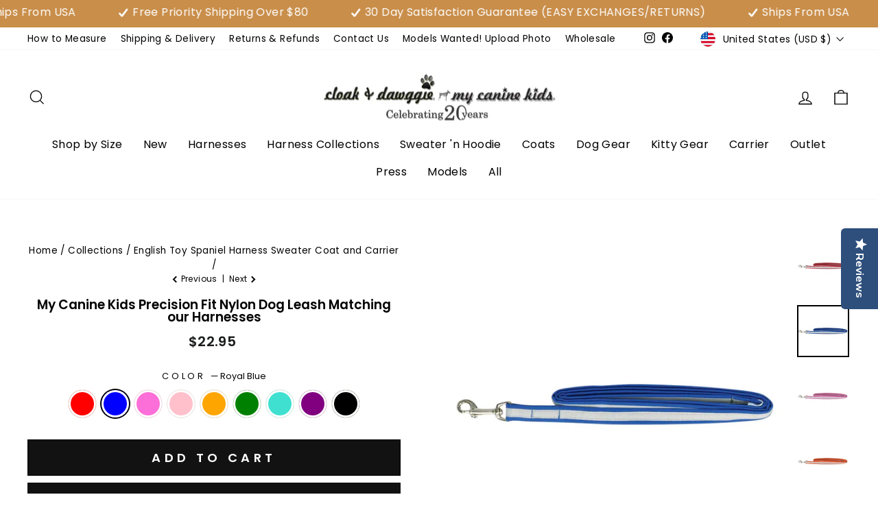

--- FILE ---
content_type: text/html; charset=utf-8
request_url: https://cloakanddawggie.com/collections/english-toy-spaniel-harness-sweater-coat-and-carrier/products/1300-precision-fit-leads-harness-and-lead-sets?variant=48300443076
body_size: 73167
content:
<!doctype html>
<html class="no-js" lang="en" dir="ltr">
<head>

    
    
    
    
    
      
      
    
  

<!-- Google Tag Manager -->
<script>(function(w,d,s,l,i){w[l]=w[l]||[];w[l].push({'gtm.start':
new Date().getTime(),event:'gtm.js'});var f=d.getElementsByTagName(s)[0],
j=d.createElement(s),dl=l!='dataLayer'?'&l='+l:'';j.async=true;j.src=
'https://www.googletagmanager.com/gtm.js?id='+i+dl;f.parentNode.insertBefore(j,f);
})(window,document,'script','dataLayer','GTM-5RXLD86');</script>
<!-- End Google Tag Manager -->

<!-- Google tag (gtag.js) -->
<script async src="https://www.googletagmanager.com/gtag/js?id=AW-836984237"></script>
<script>
  window.dataLayer = window.dataLayer || [];
  function gtag(){dataLayer.push(arguments);}
  gtag('js', new Date());

  gtag('config', 'AW-836984237');
</script>



  <meta name="facebook-domain-verification" content="54sczpw37fw19ab0i7un0wtsu7xmqm" />
<script>
window.KiwiSizing = window.KiwiSizing === undefined ? {} : window.KiwiSizing;
KiwiSizing.shop = "cloakanddawggie-com.myshopify.com";


KiwiSizing.data = {
  collections: "270137884719,467820347696,486919864624,459607108,459582532,268908363823,457652228,459593668,270138114095,33881522223,459594372,457652612,459594756,457653188,457653444,457653764,270138146863,457654532,457655684,268897189935,436677542192,268907872303,268896796719,270138343471,459595140,270166065199,457657348,459595524,458316484,457646916,457660228,46480883759,459596100,457660612,459596356,457668548,457867908,269500514351,459596676,457661380,459596996,275785056303,457668036,270112686127,46327234607,270139588655,46349549615,459597188,459597572,457661700,459597828,457650500,270138441775,459598084,459598404,459599172,33877295151,457661956,457662276,159740788783,457662660,457665092,260608950319,270138572847,457662980,457667332,270112653359,457663556,459600196,459600644,270138966063,46345093167,270139424815,270138998831,459601540,459602308,46355906607,459602884,46428192815,459603844,270138703919,457663940,46427734063,270112620591,457667076,457666180,268905250863,457664516,459604292",
  tags: "10 - 12 lb,1101,12 - 16 lb,16 - 20 lb,20 - 30 lb,30 - 40 lb,4 - 6 lb,6 - 8 lb,8 - 10 lb,_related_precision-fit-dog-harness-up-to-40-lbs,Black,Blue,Blue For Boys,dog gear,For Running,For Walking,Green,Harness \u0026 Leash Sets,Harness and Leash Sets,Large,Leashes,Medium,Medium to 55 LBS,My Canine Kids,Orange,PF Harness,Pink,Pink for Girls,Precision Fit,Precision Fit Harness,Puppy,Purple,Red,Small,Small to 25 LBS,teacups,The Tiny Dog Vest,Tiny to 8 LBS,waste bag holder,Wholesale,XS Extra Small,XS to 15 LBS,XXS and Teacup",
  product: "11721162372",
  vendor: "my canine kids",
  type: "Leash",
  title: "My Canine Kids Precision Fit Nylon Dog Leash Matching our Harnesses",
  images: ["\/\/cloakanddawggie.com\/cdn\/shop\/products\/PFleads17.jpg?v=1700501738","\/\/cloakanddawggie.com\/cdn\/shop\/products\/PFleadPPL.jpg?v=1700501744","\/\/cloakanddawggie.com\/cdn\/shop\/products\/PFleadRd.jpg?v=1700501755","\/\/cloakanddawggie.com\/cdn\/shop\/products\/PFleadRY.jpg?v=1700501758","\/\/cloakanddawggie.com\/cdn\/shop\/products\/PFleadPk.jpg?v=1700501763","\/\/cloakanddawggie.com\/cdn\/shop\/products\/PFleadOR1.jpg?v=1700501774","\/\/cloakanddawggie.com\/cdn\/shop\/products\/PFleadBk.jpg?v=1700501775","\/\/cloakanddawggie.com\/cdn\/shop\/products\/PFleadTQ.jpg?v=1700501781","\/\/cloakanddawggie.com\/cdn\/shop\/products\/PFleadLm.jpg?v=1700501790","\/\/cloakanddawggie.com\/cdn\/shop\/products\/PFleadLightPink.jpg?v=1700501793"],
  options: [{"name":"Color","position":1,"values":["Red","Royal Blue","Hot Pink","Light Pink","Orange","Lime Green","Turquoise","Purple","Black"]}],
  variants: [{"id":48300442948,"title":"Red","option1":"Red","option2":null,"option3":null,"sku":"1300018","requires_shipping":true,"taxable":true,"featured_image":{"id":28585222660,"product_id":11721162372,"position":3,"created_at":"2017-08-10T18:29:28-04:00","updated_at":"2023-11-20T12:35:55-05:00","alt":"1300 Precision Fit Leads to Match Harness 1101 Dog Harness Colors  cloakanddawggie-mycaninekids","width":1000,"height":1000,"src":"\/\/cloakanddawggie.com\/cdn\/shop\/products\/PFleadRd.jpg?v=1700501755","variant_ids":[48300442948]},"available":true,"name":"My Canine Kids Precision Fit Nylon Dog Leash Matching our Harnesses - Red","public_title":"Red","options":["Red"],"price":2295,"weight":85,"compare_at_price":null,"inventory_quantity":50,"inventory_management":"shopify","inventory_policy":"deny","barcode":"799456129068","featured_media":{"alt":"1300 Precision Fit Leads to Match Harness 1101 Dog Harness Colors  cloakanddawggie-mycaninekids","id":453921538095,"position":3,"preview_image":{"aspect_ratio":1.0,"height":1000,"width":1000,"src":"\/\/cloakanddawggie.com\/cdn\/shop\/products\/PFleadRd.jpg?v=1700501755"}},"requires_selling_plan":false,"selling_plan_allocations":[]},{"id":48300443076,"title":"Royal Blue","option1":"Royal Blue","option2":null,"option3":null,"sku":"1300388","requires_shipping":true,"taxable":true,"featured_image":{"id":28585222852,"product_id":11721162372,"position":4,"created_at":"2017-08-10T18:29:29-04:00","updated_at":"2023-11-20T12:35:58-05:00","alt":"1300 Precision Fit Leads to Match Harness 1101 Dog Harness Colors  cloakanddawggie-mycaninekids","width":1000,"height":1000,"src":"\/\/cloakanddawggie.com\/cdn\/shop\/products\/PFleadRY.jpg?v=1700501758","variant_ids":[48300443076]},"available":true,"name":"My Canine Kids Precision Fit Nylon Dog Leash Matching our Harnesses - Royal Blue","public_title":"Royal Blue","options":["Royal Blue"],"price":2295,"weight":85,"compare_at_price":null,"inventory_quantity":49,"inventory_management":"shopify","inventory_policy":"deny","barcode":"799456129099","featured_media":{"alt":"1300 Precision Fit Leads to Match Harness 1101 Dog Harness Colors  cloakanddawggie-mycaninekids","id":453921570863,"position":4,"preview_image":{"aspect_ratio":1.0,"height":1000,"width":1000,"src":"\/\/cloakanddawggie.com\/cdn\/shop\/products\/PFleadRY.jpg?v=1700501758"}},"requires_selling_plan":false,"selling_plan_allocations":[]},{"id":48300391940,"title":"Hot Pink","option1":"Hot Pink","option2":null,"option3":null,"sku":"1300098","requires_shipping":true,"taxable":true,"featured_image":{"id":28585223108,"product_id":11721162372,"position":5,"created_at":"2017-08-10T18:29:30-04:00","updated_at":"2023-11-20T12:36:03-05:00","alt":"1300 Precision Fit Leads to Match Harness 1101 Dog Harness Colors  cloakanddawggie-mycaninekids","width":1000,"height":1000,"src":"\/\/cloakanddawggie.com\/cdn\/shop\/products\/PFleadPk.jpg?v=1700501763","variant_ids":[48300391940]},"available":true,"name":"My Canine Kids Precision Fit Nylon Dog Leash Matching our Harnesses - Hot Pink","public_title":"Hot Pink","options":["Hot Pink"],"price":2295,"weight":85,"compare_at_price":null,"inventory_quantity":50,"inventory_management":"shopify","inventory_policy":"deny","barcode":"799456129082","featured_media":{"alt":"1300 Precision Fit Leads to Match Harness 1101 Dog Harness Colors  cloakanddawggie-mycaninekids","id":453921603631,"position":5,"preview_image":{"aspect_ratio":1.0,"height":1000,"width":1000,"src":"\/\/cloakanddawggie.com\/cdn\/shop\/products\/PFleadPk.jpg?v=1700501763"}},"requires_selling_plan":false,"selling_plan_allocations":[]},{"id":32110196916271,"title":"Light Pink","option1":"Light Pink","option2":null,"option3":null,"sku":"1300108","requires_shipping":true,"taxable":true,"featured_image":{"id":14605887438895,"product_id":11721162372,"position":10,"created_at":"2020-05-20T10:17:12-04:00","updated_at":"2023-11-20T12:36:33-05:00","alt":"1300 Precision Fit Leads to Match Harness 1101 Dog Harness Colors  cloakanddawggie-mycaninekids","width":1000,"height":1000,"src":"\/\/cloakanddawggie.com\/cdn\/shop\/products\/PFleadLightPink.jpg?v=1700501793","variant_ids":[32110196916271]},"available":true,"name":"My Canine Kids Precision Fit Nylon Dog Leash Matching our Harnesses - Light Pink","public_title":"Light Pink","options":["Light Pink"],"price":2295,"weight":28,"compare_at_price":null,"inventory_quantity":27,"inventory_management":"shopify","inventory_policy":"deny","barcode":"750440903446","featured_media":{"alt":"1300 Precision Fit Leads to Match Harness 1101 Dog Harness Colors  cloakanddawggie-mycaninekids","id":6779167014959,"position":10,"preview_image":{"aspect_ratio":1.0,"height":1000,"width":1000,"src":"\/\/cloakanddawggie.com\/cdn\/shop\/products\/PFleadLightPink.jpg?v=1700501793"}},"requires_selling_plan":false,"selling_plan_allocations":[]},{"id":48300443140,"title":"Orange","option1":"Orange","option2":null,"option3":null,"sku":"1300038","requires_shipping":true,"taxable":true,"featured_image":{"id":28585223492,"product_id":11721162372,"position":6,"created_at":"2017-08-10T18:29:30-04:00","updated_at":"2023-11-20T12:36:14-05:00","alt":"1300 Precision Fit Leads to Match Harness 1101 Dog Harness Colors  cloakanddawggie-mycaninekids","width":1000,"height":1000,"src":"\/\/cloakanddawggie.com\/cdn\/shop\/products\/PFleadOR1.jpg?v=1700501774","variant_ids":[48300443140]},"available":true,"name":"My Canine Kids Precision Fit Nylon Dog Leash Matching our Harnesses - Orange","public_title":"Orange","options":["Orange"],"price":2295,"weight":85,"compare_at_price":null,"inventory_quantity":48,"inventory_management":"shopify","inventory_policy":"deny","barcode":"606089704442","featured_media":{"alt":"1300 Precision Fit Leads to Match Harness 1101 Dog Harness Colors  cloakanddawggie-mycaninekids","id":453921636399,"position":6,"preview_image":{"aspect_ratio":1.0,"height":1000,"width":1000,"src":"\/\/cloakanddawggie.com\/cdn\/shop\/products\/PFleadOR1.jpg?v=1700501774"}},"requires_selling_plan":false,"selling_plan_allocations":[]},{"id":48300443204,"title":"Lime Green","option1":"Lime Green","option2":null,"option3":null,"sku":"1300608","requires_shipping":true,"taxable":true,"featured_image":{"id":28585282308,"product_id":11721162372,"position":9,"created_at":"2017-08-10T18:34:47-04:00","updated_at":"2023-11-20T12:36:30-05:00","alt":"1300 Precision Fit Leads to Match Harness 1101 Dog Harness Colors  cloakanddawggie-mycaninekids","width":1000,"height":1000,"src":"\/\/cloakanddawggie.com\/cdn\/shop\/products\/PFleadLm.jpg?v=1700501790","variant_ids":[48300443204]},"available":true,"name":"My Canine Kids Precision Fit Nylon Dog Leash Matching our Harnesses - Lime Green","public_title":"Lime Green","options":["Lime Green"],"price":2295,"weight":85,"compare_at_price":null,"inventory_quantity":50,"inventory_management":"shopify","inventory_policy":"deny","barcode":"799456129051","featured_media":{"alt":"1300 Precision Fit Leads to Match Harness 1101 Dog Harness Colors  cloakanddawggie-mycaninekids","id":453921767471,"position":9,"preview_image":{"aspect_ratio":1.0,"height":1000,"width":1000,"src":"\/\/cloakanddawggie.com\/cdn\/shop\/products\/PFleadLm.jpg?v=1700501790"}},"requires_selling_plan":false,"selling_plan_allocations":[]},{"id":48300443268,"title":"Turquoise","option1":"Turquoise","option2":null,"option3":null,"sku":"1300088","requires_shipping":true,"taxable":true,"featured_image":{"id":28585225668,"product_id":11721162372,"position":8,"created_at":"2017-08-10T18:29:32-04:00","updated_at":"2023-11-20T12:36:21-05:00","alt":"1300 Precision Fit Leads to Match Harness 1101 Dog Harness Colors  cloakanddawggie-mycaninekids","width":1000,"height":1000,"src":"\/\/cloakanddawggie.com\/cdn\/shop\/products\/PFleadTQ.jpg?v=1700501781","variant_ids":[48300443268]},"available":true,"name":"My Canine Kids Precision Fit Nylon Dog Leash Matching our Harnesses - Turquoise","public_title":"Turquoise","options":["Turquoise"],"price":2295,"weight":85,"compare_at_price":null,"inventory_quantity":50,"inventory_management":"shopify","inventory_policy":"deny","barcode":"799456132655","featured_media":{"alt":"1300 Precision Fit Leads to Match Harness 1101 Dog Harness Colors  cloakanddawggie-mycaninekids","id":453921734703,"position":8,"preview_image":{"aspect_ratio":1.0,"height":1000,"width":1000,"src":"\/\/cloakanddawggie.com\/cdn\/shop\/products\/PFleadTQ.jpg?v=1700501781"}},"requires_selling_plan":false,"selling_plan_allocations":[]},{"id":48300443396,"title":"Purple","option1":"Purple","option2":null,"option3":null,"sku":"1300198","requires_shipping":true,"taxable":true,"featured_image":{"id":28585222468,"product_id":11721162372,"position":2,"created_at":"2017-08-10T18:29:28-04:00","updated_at":"2023-11-20T12:35:44-05:00","alt":"1300 Precision Fit Leads to Match Harness 1101 Dog Harness Colors  cloakanddawggie-mycaninekids","width":1000,"height":1000,"src":"\/\/cloakanddawggie.com\/cdn\/shop\/products\/PFleadPPL.jpg?v=1700501744","variant_ids":[48300443396]},"available":true,"name":"My Canine Kids Precision Fit Nylon Dog Leash Matching our Harnesses - Purple","public_title":"Purple","options":["Purple"],"price":2295,"weight":85,"compare_at_price":null,"inventory_quantity":50,"inventory_management":"shopify","inventory_policy":"deny","barcode":"799456132648","featured_media":{"alt":"1300 Precision Fit Leads to Match Harness 1101 Dog Harness Colors  cloakanddawggie-mycaninekids","id":453921505327,"position":2,"preview_image":{"aspect_ratio":1.0,"height":1000,"width":1000,"src":"\/\/cloakanddawggie.com\/cdn\/shop\/products\/PFleadPPL.jpg?v=1700501744"}},"requires_selling_plan":false,"selling_plan_allocations":[]},{"id":48300443012,"title":"Black","option1":"Black","option2":null,"option3":null,"sku":"1300028","requires_shipping":true,"taxable":true,"featured_image":{"id":28585223812,"product_id":11721162372,"position":7,"created_at":"2017-08-10T18:29:31-04:00","updated_at":"2023-11-20T12:36:15-05:00","alt":"1300 Precision Fit Leads to Match Harness 1101 Dog Harness Colors  cloakanddawggie-mycaninekids","width":1000,"height":1000,"src":"\/\/cloakanddawggie.com\/cdn\/shop\/products\/PFleadBk.jpg?v=1700501775","variant_ids":[48300443012]},"available":true,"name":"My Canine Kids Precision Fit Nylon Dog Leash Matching our Harnesses - Black","public_title":"Black","options":["Black"],"price":2295,"weight":85,"compare_at_price":null,"inventory_quantity":50,"inventory_management":"shopify","inventory_policy":"deny","barcode":"799456129075","featured_media":{"alt":"1300 Precision Fit Leads to Match Harness 1101 Dog Harness Colors  cloakanddawggie-mycaninekids","id":453921669167,"position":7,"preview_image":{"aspect_ratio":1.0,"height":1000,"width":1000,"src":"\/\/cloakanddawggie.com\/cdn\/shop\/products\/PFleadBk.jpg?v=1700501775"}},"requires_selling_plan":false,"selling_plan_allocations":[]}],
};

</script>
  <meta charset="utf-8">
  <meta http-equiv="X-UA-Compatible" content="IE=edge,chrome=1">
  <meta name="viewport" content="width=device-width,initial-scale=1">
  <meta name="theme-color" content="#111111">
  <link rel="canonical" href="https://cloakanddawggie.com/products/1300-precision-fit-leads-harness-and-lead-sets">
  <link rel="preconnect" href="https://cdn.shopify.com">
  <link rel="preconnect" href="https://fonts.shopifycdn.com">
  <link rel="dns-prefetch" href="https://productreviews.shopifycdn.com">
  <link rel="dns-prefetch" href="https://ajax.googleapis.com">
  <link rel="dns-prefetch" href="https://maps.googleapis.com">
  <link rel="dns-prefetch" href="https://maps.gstatic.com"><link rel="shortcut icon" href="//cloakanddawggie.com/cdn/shop/files/PawFavSm_1f2e8175-54a5-4f2b-abeb-e0dc6278382a_32x32.jpg?v=1613160079" type="image/png" /><title>My Canine Kids Precision Fit Matching Nylon Dog Leash
&ndash; cloakanddawggie-mycaninekids
</title>
<meta name="description" content="My Canine Kids Precision Fit Matching Nylon Dog Leash styled to match our most popular harnesses, Precision Fit, Nylon Step N Go, Athletic Mesh."><meta property="og:site_name" content="cloakanddawggie-mycaninekids">
  <meta property="og:url" content="https://cloakanddawggie.com/products/1300-precision-fit-leads-harness-and-lead-sets">
  <meta property="og:title" content="My Canine Kids Precision Fit Nylon Dog Leash Matching our Harnesses">
  <meta property="og:type" content="product">
  <meta property="og:description" content="My Canine Kids Precision Fit Matching Nylon Dog Leash styled to match our most popular harnesses, Precision Fit, Nylon Step N Go, Athletic Mesh."><meta property="og:image" content="http://cloakanddawggie.com/cdn/shop/products/PFleads17.jpg?v=1700501738">
    <meta property="og:image:secure_url" content="https://cloakanddawggie.com/cdn/shop/products/PFleads17.jpg?v=1700501738">
    <meta property="og:image:width" content="1000">
    <meta property="og:image:height" content="1000"><meta name="twitter:site" content="@">
  <meta name="twitter:card" content="summary_large_image">
  <meta name="twitter:title" content="My Canine Kids Precision Fit Nylon Dog Leash Matching our Harnesses">
  <meta name="twitter:description" content="My Canine Kids Precision Fit Matching Nylon Dog Leash styled to match our most popular harnesses, Precision Fit, Nylon Step N Go, Athletic Mesh.">
<style data-shopify>@font-face {
  font-family: Poppins;
  font-weight: 400;
  font-style: normal;
  font-display: swap;
  src: url("//cloakanddawggie.com/cdn/fonts/poppins/poppins_n4.0ba78fa5af9b0e1a374041b3ceaadf0a43b41362.woff2") format("woff2"),
       url("//cloakanddawggie.com/cdn/fonts/poppins/poppins_n4.214741a72ff2596839fc9760ee7a770386cf16ca.woff") format("woff");
}

  @font-face {
  font-family: Poppins;
  font-weight: 400;
  font-style: normal;
  font-display: swap;
  src: url("//cloakanddawggie.com/cdn/fonts/poppins/poppins_n4.0ba78fa5af9b0e1a374041b3ceaadf0a43b41362.woff2") format("woff2"),
       url("//cloakanddawggie.com/cdn/fonts/poppins/poppins_n4.214741a72ff2596839fc9760ee7a770386cf16ca.woff") format("woff");
}


  @font-face {
  font-family: Poppins;
  font-weight: 600;
  font-style: normal;
  font-display: swap;
  src: url("//cloakanddawggie.com/cdn/fonts/poppins/poppins_n6.aa29d4918bc243723d56b59572e18228ed0786f6.woff2") format("woff2"),
       url("//cloakanddawggie.com/cdn/fonts/poppins/poppins_n6.5f815d845fe073750885d5b7e619ee00e8111208.woff") format("woff");
}

  @font-face {
  font-family: Poppins;
  font-weight: 400;
  font-style: italic;
  font-display: swap;
  src: url("//cloakanddawggie.com/cdn/fonts/poppins/poppins_i4.846ad1e22474f856bd6b81ba4585a60799a9f5d2.woff2") format("woff2"),
       url("//cloakanddawggie.com/cdn/fonts/poppins/poppins_i4.56b43284e8b52fc64c1fd271f289a39e8477e9ec.woff") format("woff");
}

  @font-face {
  font-family: Poppins;
  font-weight: 600;
  font-style: italic;
  font-display: swap;
  src: url("//cloakanddawggie.com/cdn/fonts/poppins/poppins_i6.bb8044d6203f492888d626dafda3c2999253e8e9.woff2") format("woff2"),
       url("//cloakanddawggie.com/cdn/fonts/poppins/poppins_i6.e233dec1a61b1e7dead9f920159eda42280a02c3.woff") format("woff");
}

</style><link href="//cloakanddawggie.com/cdn/shop/t/44/assets/theme.css?v=178207920576586541561733821877" rel="stylesheet" type="text/css" media="all" />
<style data-shopify>:root {
    --typeHeaderPrimary: Poppins;
    --typeHeaderFallback: sans-serif;
    --typeHeaderSize: 22px;
    --typeHeaderWeight: 400;
    --typeHeaderLineHeight: 1;
    --typeHeaderSpacing: 0.0em;

    --typeBasePrimary:Poppins;
    --typeBaseFallback:sans-serif;
    --typeBaseSize: 16px;
    --typeBaseWeight: 400;
    --typeBaseSpacing: 0.025em;
    --typeBaseLineHeight: 1.6;

    --typeCollectionTitle: 26px;

    --iconWeight: 3px;
    --iconLinecaps: miter;

    
      --buttonRadius: 0px;
    

    --colorGridOverlayOpacity: 0.1;
  }

  .placeholder-content {
    background-image: linear-gradient(100deg, #ffffff 40%, #f7f7f7 63%, #ffffff 79%);
  }</style><script>
    document.documentElement.className = document.documentElement.className.replace('no-js', 'js');

    window.theme = window.theme || {};
    theme.routes = {
      home: "/",
      cart: "/cart.js",
      cartPage: "/cart",
      cartAdd: "/cart/add.js",
      cartChange: "/cart/change.js",
      search: "/search"
    };
    theme.strings = {
      soldOut: "Sold Out",
      unavailable: "Unavailable",
      inStockLabel: "In stock, ready to ship",
      stockLabel: "Low stock - [count] items left",
      willNotShipUntil: "Ready to ship [date]",
      willBeInStockAfter: "Back in stock [date]",
      waitingForStock: "Inventory on the way",
      savePrice: "Save [saved_amount]",
      cartEmpty: "Your cart is currently empty.",
      cartTermsConfirmation: "You must agree with the terms and conditions of sales to check out",
      searchCollections: "Collections:",
      searchPages: "Pages:",
      searchArticles: "Articles:"
    };
    theme.settings = {
      cartType: "page",
      isCustomerTemplate: false,
      moneyFormat: "${{amount}}",
      saveType: "dollar",
      productImageSize: "square",
      productImageCover: true,
      predictiveSearch: true,
      predictiveSearchType: "product,article,page,collection",
      quickView: true,
      themeName: 'Impulse',
      themeVersion: "5.5.1"
    };
  </script>
  
  <!-- Global site tag (gtag.js) - Google Analytics -->
<script async src="https://www.googletagmanager.com/gtag/js?id=G-Y9YRFREH4N"></script>
<script>
  window.dataLayer = window.dataLayer || [];
  function gtag(){dataLayer.push(arguments);}
  gtag('js', new Date());

  gtag('config', 'G-Y9YRFREH4N');
</script>


  <!-- [SC] - 02 Dec 2024 -->
  <script src="https://ajax.googleapis.com/ajax/libs/jquery/3.7.1/jquery.min.js"></script>
  <link rel="stylesheet" href="https://maxcdn.bootstrapcdn.com/font-awesome/4.5.0/css/font-awesome.min.css">
  <link rel="stylesheet" type="text/css" href="//cdn.jsdelivr.net/npm/slick-carousel@1.8.1/slick/slick.css"/>
  <script type="text/javascript" src="//cdn.jsdelivr.net/npm/slick-carousel@1.8.1/slick/slick.min.js"></script>

  <script>window.performance && window.performance.mark && window.performance.mark('shopify.content_for_header.start');</script><meta name="google-site-verification" content="-eXVWKbE9pWHN4YROlgpGk7PrTcyfDLX6saeXBxFmfs">
<meta name="facebook-domain-verification" content="3fmdj1b39xbe7e14mvybr83humjbmq">
<meta id="shopify-digital-wallet" name="shopify-digital-wallet" content="/22590651/digital_wallets/dialog">
<meta name="shopify-checkout-api-token" content="331f93b69af8e08c4b65255587350a9e">
<meta id="in-context-paypal-metadata" data-shop-id="22590651" data-venmo-supported="false" data-environment="production" data-locale="en_US" data-paypal-v4="true" data-currency="USD">
<link rel="alternate" type="application/json+oembed" href="https://cloakanddawggie.com/products/1300-precision-fit-leads-harness-and-lead-sets.oembed">
<script async="async" src="/checkouts/internal/preloads.js?locale=en-US"></script>
<link rel="preconnect" href="https://shop.app" crossorigin="anonymous">
<script async="async" src="https://shop.app/checkouts/internal/preloads.js?locale=en-US&shop_id=22590651" crossorigin="anonymous"></script>
<script id="apple-pay-shop-capabilities" type="application/json">{"shopId":22590651,"countryCode":"US","currencyCode":"USD","merchantCapabilities":["supports3DS"],"merchantId":"gid:\/\/shopify\/Shop\/22590651","merchantName":"cloakanddawggie-mycaninekids","requiredBillingContactFields":["postalAddress","email","phone"],"requiredShippingContactFields":["postalAddress","email","phone"],"shippingType":"shipping","supportedNetworks":["visa","masterCard","amex","discover","elo","jcb"],"total":{"type":"pending","label":"cloakanddawggie-mycaninekids","amount":"1.00"},"shopifyPaymentsEnabled":true,"supportsSubscriptions":true}</script>
<script id="shopify-features" type="application/json">{"accessToken":"331f93b69af8e08c4b65255587350a9e","betas":["rich-media-storefront-analytics"],"domain":"cloakanddawggie.com","predictiveSearch":true,"shopId":22590651,"locale":"en"}</script>
<script>var Shopify = Shopify || {};
Shopify.shop = "cloakanddawggie-com.myshopify.com";
Shopify.locale = "en";
Shopify.currency = {"active":"USD","rate":"1.0"};
Shopify.country = "US";
Shopify.theme = {"name":"Impulse [SC] - 10th Dec '24","id":172630245680,"schema_name":"Impulse","schema_version":"5.5.1","theme_store_id":857,"role":"main"};
Shopify.theme.handle = "null";
Shopify.theme.style = {"id":null,"handle":null};
Shopify.cdnHost = "cloakanddawggie.com/cdn";
Shopify.routes = Shopify.routes || {};
Shopify.routes.root = "/";</script>
<script type="module">!function(o){(o.Shopify=o.Shopify||{}).modules=!0}(window);</script>
<script>!function(o){function n(){var o=[];function n(){o.push(Array.prototype.slice.apply(arguments))}return n.q=o,n}var t=o.Shopify=o.Shopify||{};t.loadFeatures=n(),t.autoloadFeatures=n()}(window);</script>
<script>
  window.ShopifyPay = window.ShopifyPay || {};
  window.ShopifyPay.apiHost = "shop.app\/pay";
  window.ShopifyPay.redirectState = null;
</script>
<script id="shop-js-analytics" type="application/json">{"pageType":"product"}</script>
<script defer="defer" async type="module" src="//cloakanddawggie.com/cdn/shopifycloud/shop-js/modules/v2/client.init-shop-cart-sync_BN7fPSNr.en.esm.js"></script>
<script defer="defer" async type="module" src="//cloakanddawggie.com/cdn/shopifycloud/shop-js/modules/v2/chunk.common_Cbph3Kss.esm.js"></script>
<script defer="defer" async type="module" src="//cloakanddawggie.com/cdn/shopifycloud/shop-js/modules/v2/chunk.modal_DKumMAJ1.esm.js"></script>
<script type="module">
  await import("//cloakanddawggie.com/cdn/shopifycloud/shop-js/modules/v2/client.init-shop-cart-sync_BN7fPSNr.en.esm.js");
await import("//cloakanddawggie.com/cdn/shopifycloud/shop-js/modules/v2/chunk.common_Cbph3Kss.esm.js");
await import("//cloakanddawggie.com/cdn/shopifycloud/shop-js/modules/v2/chunk.modal_DKumMAJ1.esm.js");

  window.Shopify.SignInWithShop?.initShopCartSync?.({"fedCMEnabled":true,"windoidEnabled":true});

</script>
<script defer="defer" async type="module" src="//cloakanddawggie.com/cdn/shopifycloud/shop-js/modules/v2/client.payment-terms_BxzfvcZJ.en.esm.js"></script>
<script defer="defer" async type="module" src="//cloakanddawggie.com/cdn/shopifycloud/shop-js/modules/v2/chunk.common_Cbph3Kss.esm.js"></script>
<script defer="defer" async type="module" src="//cloakanddawggie.com/cdn/shopifycloud/shop-js/modules/v2/chunk.modal_DKumMAJ1.esm.js"></script>
<script type="module">
  await import("//cloakanddawggie.com/cdn/shopifycloud/shop-js/modules/v2/client.payment-terms_BxzfvcZJ.en.esm.js");
await import("//cloakanddawggie.com/cdn/shopifycloud/shop-js/modules/v2/chunk.common_Cbph3Kss.esm.js");
await import("//cloakanddawggie.com/cdn/shopifycloud/shop-js/modules/v2/chunk.modal_DKumMAJ1.esm.js");

  
</script>
<script>
  window.Shopify = window.Shopify || {};
  if (!window.Shopify.featureAssets) window.Shopify.featureAssets = {};
  window.Shopify.featureAssets['shop-js'] = {"shop-cart-sync":["modules/v2/client.shop-cart-sync_CJVUk8Jm.en.esm.js","modules/v2/chunk.common_Cbph3Kss.esm.js","modules/v2/chunk.modal_DKumMAJ1.esm.js"],"init-fed-cm":["modules/v2/client.init-fed-cm_7Fvt41F4.en.esm.js","modules/v2/chunk.common_Cbph3Kss.esm.js","modules/v2/chunk.modal_DKumMAJ1.esm.js"],"init-shop-email-lookup-coordinator":["modules/v2/client.init-shop-email-lookup-coordinator_Cc088_bR.en.esm.js","modules/v2/chunk.common_Cbph3Kss.esm.js","modules/v2/chunk.modal_DKumMAJ1.esm.js"],"init-windoid":["modules/v2/client.init-windoid_hPopwJRj.en.esm.js","modules/v2/chunk.common_Cbph3Kss.esm.js","modules/v2/chunk.modal_DKumMAJ1.esm.js"],"shop-button":["modules/v2/client.shop-button_B0jaPSNF.en.esm.js","modules/v2/chunk.common_Cbph3Kss.esm.js","modules/v2/chunk.modal_DKumMAJ1.esm.js"],"shop-cash-offers":["modules/v2/client.shop-cash-offers_DPIskqss.en.esm.js","modules/v2/chunk.common_Cbph3Kss.esm.js","modules/v2/chunk.modal_DKumMAJ1.esm.js"],"shop-toast-manager":["modules/v2/client.shop-toast-manager_CK7RT69O.en.esm.js","modules/v2/chunk.common_Cbph3Kss.esm.js","modules/v2/chunk.modal_DKumMAJ1.esm.js"],"init-shop-cart-sync":["modules/v2/client.init-shop-cart-sync_BN7fPSNr.en.esm.js","modules/v2/chunk.common_Cbph3Kss.esm.js","modules/v2/chunk.modal_DKumMAJ1.esm.js"],"init-customer-accounts-sign-up":["modules/v2/client.init-customer-accounts-sign-up_CfPf4CXf.en.esm.js","modules/v2/client.shop-login-button_DeIztwXF.en.esm.js","modules/v2/chunk.common_Cbph3Kss.esm.js","modules/v2/chunk.modal_DKumMAJ1.esm.js"],"pay-button":["modules/v2/client.pay-button_CgIwFSYN.en.esm.js","modules/v2/chunk.common_Cbph3Kss.esm.js","modules/v2/chunk.modal_DKumMAJ1.esm.js"],"init-customer-accounts":["modules/v2/client.init-customer-accounts_DQ3x16JI.en.esm.js","modules/v2/client.shop-login-button_DeIztwXF.en.esm.js","modules/v2/chunk.common_Cbph3Kss.esm.js","modules/v2/chunk.modal_DKumMAJ1.esm.js"],"avatar":["modules/v2/client.avatar_BTnouDA3.en.esm.js"],"init-shop-for-new-customer-accounts":["modules/v2/client.init-shop-for-new-customer-accounts_CsZy_esa.en.esm.js","modules/v2/client.shop-login-button_DeIztwXF.en.esm.js","modules/v2/chunk.common_Cbph3Kss.esm.js","modules/v2/chunk.modal_DKumMAJ1.esm.js"],"shop-follow-button":["modules/v2/client.shop-follow-button_BRMJjgGd.en.esm.js","modules/v2/chunk.common_Cbph3Kss.esm.js","modules/v2/chunk.modal_DKumMAJ1.esm.js"],"checkout-modal":["modules/v2/client.checkout-modal_B9Drz_yf.en.esm.js","modules/v2/chunk.common_Cbph3Kss.esm.js","modules/v2/chunk.modal_DKumMAJ1.esm.js"],"shop-login-button":["modules/v2/client.shop-login-button_DeIztwXF.en.esm.js","modules/v2/chunk.common_Cbph3Kss.esm.js","modules/v2/chunk.modal_DKumMAJ1.esm.js"],"lead-capture":["modules/v2/client.lead-capture_DXYzFM3R.en.esm.js","modules/v2/chunk.common_Cbph3Kss.esm.js","modules/v2/chunk.modal_DKumMAJ1.esm.js"],"shop-login":["modules/v2/client.shop-login_CA5pJqmO.en.esm.js","modules/v2/chunk.common_Cbph3Kss.esm.js","modules/v2/chunk.modal_DKumMAJ1.esm.js"],"payment-terms":["modules/v2/client.payment-terms_BxzfvcZJ.en.esm.js","modules/v2/chunk.common_Cbph3Kss.esm.js","modules/v2/chunk.modal_DKumMAJ1.esm.js"]};
</script>
<script>(function() {
  var isLoaded = false;
  function asyncLoad() {
    if (isLoaded) return;
    isLoaded = true;
    var urls = ["\/\/www.powr.io\/powr.js?powr-token=cloakanddawggie-com.myshopify.com\u0026external-type=shopify\u0026shop=cloakanddawggie-com.myshopify.com","https:\/\/chimpstatic.com\/mcjs-connected\/js\/users\/88544affefc5775078d89f878\/8f603e8ebb79aadae47333345.js?shop=cloakanddawggie-com.myshopify.com","https:\/\/gdprcdn.b-cdn.net\/js\/gdpr_cookie_consent.min.js?shop=cloakanddawggie-com.myshopify.com","https:\/\/app.kiwisizing.com\/web\/js\/dist\/kiwiSizing\/plugin\/SizingPlugin.prod.js?v=331\u0026shop=cloakanddawggie-com.myshopify.com","https:\/\/cdn.shopify.com\/s\/files\/1\/2259\/0651\/t\/23\/assets\/pop_22590651.js?v=1659539452\u0026shop=cloakanddawggie-com.myshopify.com","\/\/staticw2.yotpo.com\/fOVoWfztDDiP8mNLESrfaPyYN5pDPPHFdbelOCLr\/widget.js?shop=cloakanddawggie-com.myshopify.com","https:\/\/searchanise-ef84.kxcdn.com\/widgets\/shopify\/init.js?a=0P7t6Y9J3q\u0026shop=cloakanddawggie-com.myshopify.com"];
    for (var i = 0; i < urls.length; i++) {
      var s = document.createElement('script');
      s.type = 'text/javascript';
      s.async = true;
      s.src = urls[i];
      var x = document.getElementsByTagName('script')[0];
      x.parentNode.insertBefore(s, x);
    }
  };
  if(window.attachEvent) {
    window.attachEvent('onload', asyncLoad);
  } else {
    window.addEventListener('load', asyncLoad, false);
  }
})();</script>
<script id="__st">var __st={"a":22590651,"offset":-18000,"reqid":"313c8889-b598-4780-8c0a-73561e38ba31-1769904933","pageurl":"cloakanddawggie.com\/collections\/english-toy-spaniel-harness-sweater-coat-and-carrier\/products\/1300-precision-fit-leads-harness-and-lead-sets?variant=48300443076","u":"448d8f9207c4","p":"product","rtyp":"product","rid":11721162372};</script>
<script>window.ShopifyPaypalV4VisibilityTracking = true;</script>
<script id="captcha-bootstrap">!function(){'use strict';const t='contact',e='account',n='new_comment',o=[[t,t],['blogs',n],['comments',n],[t,'customer']],c=[[e,'customer_login'],[e,'guest_login'],[e,'recover_customer_password'],[e,'create_customer']],r=t=>t.map((([t,e])=>`form[action*='/${t}']:not([data-nocaptcha='true']) input[name='form_type'][value='${e}']`)).join(','),a=t=>()=>t?[...document.querySelectorAll(t)].map((t=>t.form)):[];function s(){const t=[...o],e=r(t);return a(e)}const i='password',u='form_key',d=['recaptcha-v3-token','g-recaptcha-response','h-captcha-response',i],f=()=>{try{return window.sessionStorage}catch{return}},m='__shopify_v',_=t=>t.elements[u];function p(t,e,n=!1){try{const o=window.sessionStorage,c=JSON.parse(o.getItem(e)),{data:r}=function(t){const{data:e,action:n}=t;return t[m]||n?{data:e,action:n}:{data:t,action:n}}(c);for(const[e,n]of Object.entries(r))t.elements[e]&&(t.elements[e].value=n);n&&o.removeItem(e)}catch(o){console.error('form repopulation failed',{error:o})}}const l='form_type',E='cptcha';function T(t){t.dataset[E]=!0}const w=window,h=w.document,L='Shopify',v='ce_forms',y='captcha';let A=!1;((t,e)=>{const n=(g='f06e6c50-85a8-45c8-87d0-21a2b65856fe',I='https://cdn.shopify.com/shopifycloud/storefront-forms-hcaptcha/ce_storefront_forms_captcha_hcaptcha.v1.5.2.iife.js',D={infoText:'Protected by hCaptcha',privacyText:'Privacy',termsText:'Terms'},(t,e,n)=>{const o=w[L][v],c=o.bindForm;if(c)return c(t,g,e,D).then(n);var r;o.q.push([[t,g,e,D],n]),r=I,A||(h.body.append(Object.assign(h.createElement('script'),{id:'captcha-provider',async:!0,src:r})),A=!0)});var g,I,D;w[L]=w[L]||{},w[L][v]=w[L][v]||{},w[L][v].q=[],w[L][y]=w[L][y]||{},w[L][y].protect=function(t,e){n(t,void 0,e),T(t)},Object.freeze(w[L][y]),function(t,e,n,w,h,L){const[v,y,A,g]=function(t,e,n){const i=e?o:[],u=t?c:[],d=[...i,...u],f=r(d),m=r(i),_=r(d.filter((([t,e])=>n.includes(e))));return[a(f),a(m),a(_),s()]}(w,h,L),I=t=>{const e=t.target;return e instanceof HTMLFormElement?e:e&&e.form},D=t=>v().includes(t);t.addEventListener('submit',(t=>{const e=I(t);if(!e)return;const n=D(e)&&!e.dataset.hcaptchaBound&&!e.dataset.recaptchaBound,o=_(e),c=g().includes(e)&&(!o||!o.value);(n||c)&&t.preventDefault(),c&&!n&&(function(t){try{if(!f())return;!function(t){const e=f();if(!e)return;const n=_(t);if(!n)return;const o=n.value;o&&e.removeItem(o)}(t);const e=Array.from(Array(32),(()=>Math.random().toString(36)[2])).join('');!function(t,e){_(t)||t.append(Object.assign(document.createElement('input'),{type:'hidden',name:u})),t.elements[u].value=e}(t,e),function(t,e){const n=f();if(!n)return;const o=[...t.querySelectorAll(`input[type='${i}']`)].map((({name:t})=>t)),c=[...d,...o],r={};for(const[a,s]of new FormData(t).entries())c.includes(a)||(r[a]=s);n.setItem(e,JSON.stringify({[m]:1,action:t.action,data:r}))}(t,e)}catch(e){console.error('failed to persist form',e)}}(e),e.submit())}));const S=(t,e)=>{t&&!t.dataset[E]&&(n(t,e.some((e=>e===t))),T(t))};for(const o of['focusin','change'])t.addEventListener(o,(t=>{const e=I(t);D(e)&&S(e,y())}));const B=e.get('form_key'),M=e.get(l),P=B&&M;t.addEventListener('DOMContentLoaded',(()=>{const t=y();if(P)for(const e of t)e.elements[l].value===M&&p(e,B);[...new Set([...A(),...v().filter((t=>'true'===t.dataset.shopifyCaptcha))])].forEach((e=>S(e,t)))}))}(h,new URLSearchParams(w.location.search),n,t,e,['guest_login'])})(!0,!0)}();</script>
<script integrity="sha256-4kQ18oKyAcykRKYeNunJcIwy7WH5gtpwJnB7kiuLZ1E=" data-source-attribution="shopify.loadfeatures" defer="defer" src="//cloakanddawggie.com/cdn/shopifycloud/storefront/assets/storefront/load_feature-a0a9edcb.js" crossorigin="anonymous"></script>
<script crossorigin="anonymous" defer="defer" src="//cloakanddawggie.com/cdn/shopifycloud/storefront/assets/shopify_pay/storefront-65b4c6d7.js?v=20250812"></script>
<script data-source-attribution="shopify.dynamic_checkout.dynamic.init">var Shopify=Shopify||{};Shopify.PaymentButton=Shopify.PaymentButton||{isStorefrontPortableWallets:!0,init:function(){window.Shopify.PaymentButton.init=function(){};var t=document.createElement("script");t.src="https://cloakanddawggie.com/cdn/shopifycloud/portable-wallets/latest/portable-wallets.en.js",t.type="module",document.head.appendChild(t)}};
</script>
<script data-source-attribution="shopify.dynamic_checkout.buyer_consent">
  function portableWalletsHideBuyerConsent(e){var t=document.getElementById("shopify-buyer-consent"),n=document.getElementById("shopify-subscription-policy-button");t&&n&&(t.classList.add("hidden"),t.setAttribute("aria-hidden","true"),n.removeEventListener("click",e))}function portableWalletsShowBuyerConsent(e){var t=document.getElementById("shopify-buyer-consent"),n=document.getElementById("shopify-subscription-policy-button");t&&n&&(t.classList.remove("hidden"),t.removeAttribute("aria-hidden"),n.addEventListener("click",e))}window.Shopify?.PaymentButton&&(window.Shopify.PaymentButton.hideBuyerConsent=portableWalletsHideBuyerConsent,window.Shopify.PaymentButton.showBuyerConsent=portableWalletsShowBuyerConsent);
</script>
<script>
  function portableWalletsCleanup(e){e&&e.src&&console.error("Failed to load portable wallets script "+e.src);var t=document.querySelectorAll("shopify-accelerated-checkout .shopify-payment-button__skeleton, shopify-accelerated-checkout-cart .wallet-cart-button__skeleton"),e=document.getElementById("shopify-buyer-consent");for(let e=0;e<t.length;e++)t[e].remove();e&&e.remove()}function portableWalletsNotLoadedAsModule(e){e instanceof ErrorEvent&&"string"==typeof e.message&&e.message.includes("import.meta")&&"string"==typeof e.filename&&e.filename.includes("portable-wallets")&&(window.removeEventListener("error",portableWalletsNotLoadedAsModule),window.Shopify.PaymentButton.failedToLoad=e,"loading"===document.readyState?document.addEventListener("DOMContentLoaded",window.Shopify.PaymentButton.init):window.Shopify.PaymentButton.init())}window.addEventListener("error",portableWalletsNotLoadedAsModule);
</script>

<script type="module" src="https://cloakanddawggie.com/cdn/shopifycloud/portable-wallets/latest/portable-wallets.en.js" onError="portableWalletsCleanup(this)" crossorigin="anonymous"></script>
<script nomodule>
  document.addEventListener("DOMContentLoaded", portableWalletsCleanup);
</script>

<link id="shopify-accelerated-checkout-styles" rel="stylesheet" media="screen" href="https://cloakanddawggie.com/cdn/shopifycloud/portable-wallets/latest/accelerated-checkout-backwards-compat.css" crossorigin="anonymous">
<style id="shopify-accelerated-checkout-cart">
        #shopify-buyer-consent {
  margin-top: 1em;
  display: inline-block;
  width: 100%;
}

#shopify-buyer-consent.hidden {
  display: none;
}

#shopify-subscription-policy-button {
  background: none;
  border: none;
  padding: 0;
  text-decoration: underline;
  font-size: inherit;
  cursor: pointer;
}

#shopify-subscription-policy-button::before {
  box-shadow: none;
}

      </style>

<script>window.performance && window.performance.mark && window.performance.mark('shopify.content_for_header.end');</script>

  <script src="//cloakanddawggie.com/cdn/shop/t/44/assets/vendor-scripts-v11.js" defer="defer"></script><link rel="stylesheet" href="//cloakanddawggie.com/cdn/shop/t/44/assets/country-flags.css"><script src="//cloakanddawggie.com/cdn/shop/t/44/assets/theme.js?v=75468426407271015661733824174" defer="defer"></script><script type="text/javascript">(function e(){var e=document.createElement("script");e.type="text/javascript",e.async=true,e.src="//staticw2.yotpo.com/fOVoWfztDDiP8mNLESrfaPyYN5pDPPHFdbelOCLr/widget.js";var t=document.getElementsByTagName("script")[0];t.parentNode.insertBefore(e,t)})();</script>

<script type="text/javascript">
  window.dataLayer = window.dataLayer || [];

  window.appStart = function(){
     

    window.productPageHandle = function(){
      var productName = "My Canine Kids Precision Fit Nylon Dog Leash Matching our Harnesses";
      var productId = "11721162372";
      var productPrice = "22.95";
      var productBrand = "my canine kids";
      var productCollection = "Affenpinscher Harnesses, Sweaters, Coats and Carriers"

      window.dataLayer.push({
        event: 'MCK_productDetail',
        productName: productName,
        productId: productId,
        productPrice: productPrice,
        productBrand: productBrand,
        productCategory: productCollection,
      });
    };

    
    	productPageHandle()
    
  }

  appStart();
</script>

<script>
    
    
    
    
    var gsf_conversion_data = {page_type : 'product', event : 'view_item', data : {product_data : [{variant_id : 48300443076, product_id : 11721162372, name : "My Canine Kids Precision Fit Nylon Dog Leash Matching our Harnesses", price : "22.95", currency : "USD", sku : "1300388", brand : "my canine kids", variant : "Royal Blue", category : "Leash", quantity : "49" }], total_price : "22.95", shop_currency : "USD"}};
    
</script>




<script type="text/javascript">
window.dataLayer = window.dataLayer || [];

window.appStart = function(){
  window.productPageHandle = function(){

    var productName = "My Canine Kids Precision Fit Nylon Dog Leash Matching our Harnesses";
    var productId = "11721162372";
    var productPrice = "22.95";
    var productBrand = "my canine kids";
    var productCollection = "Affenpinscher Harnesses, Sweaters, Coats and Carriers";
    var productType = "Leash";
    var productSku = "1300388";
    var productVariantId = "48300443076";
    var productVariantTitle = "Royal Blue";

    window.dataLayer.push({
      event: "analyzify_productDetail",
      productId: productId,
      productName: productName,
      productPrice: productPrice,
      productBrand: productBrand,
      productCategory: productCollection,
      productType: productType,
      productSku: productSku,
      productVariantId: productVariantId,
      productVariantTitle: productVariantTitle,
      currency: "USD",
    });
  };

  window.allPageHandle = function(){
    window.dataLayer.push({
      event: "ga4kit_info",
      contentGroup: "product",
      
        userType: "visitor",
      
    });
  };
  allPageHandle();

  
    productPageHandle();
  

}
appStart();
</script>
<script type="text/javascript">
  window.Pop = window.Pop || {};
  window.Pop.common = window.Pop.common || {};
  window.Pop.common.shop = {
    permanent_domain: 'cloakanddawggie-com.myshopify.com',
    currency: "USD",
    money_format: "${{amount}}",
    id: 22590651
  };
  

  window.Pop.common.template = 'product';
  window.Pop.common.cart = {};
  window.Pop.common.vapid_public_key = "BJuXCmrtTK335SuczdNVYrGVtP_WXn4jImChm49st7K7z7e8gxSZUKk4DhUpk8j2Xpiw5G4-ylNbMKLlKkUEU98=";
  window.Pop.global_config = {"asset_urls":{"loy":{},"rev":{},"pu":{"init_js":null},"widgets":{"init_js":"https:\/\/cdn.shopify.com\/s\/files\/1\/0194\/1736\/6592\/t\/1\/assets\/ba_widget_init.js?v=1728041536","modal_js":"https:\/\/cdn.shopify.com\/s\/files\/1\/0194\/1736\/6592\/t\/1\/assets\/ba_widget_modal.js?v=1728041538","modal_css":"https:\/\/cdn.shopify.com\/s\/files\/1\/0194\/1736\/6592\/t\/1\/assets\/ba_widget_modal.css?v=1654723622"},"forms":{},"global":{"helper_js":"https:\/\/cdn.shopify.com\/s\/files\/1\/0194\/1736\/6592\/t\/1\/assets\/ba_pop_tracking.js?v=1704919189"}},"proxy_paths":{"pop":"\/apps\/ba-pop","app_metrics":"\/apps\/ba-pop\/app_metrics","push_subscription":"\/apps\/ba-pop\/push"},"aat":["pop"],"pv":false,"sts":false,"bam":true,"batc":true,"base_money_format":"${{amount}}","online_store_version":2,"loy_js_api_enabled":false,"shop":{"id":22590651,"name":"cloakanddawggie-mycaninekids","domain":"cloakanddawggie.com"}};
  window.Pop.widgets_config = {"id":30368,"active":true,"frequency_limit_amount":3,"frequency_limit_time_unit":"days","background_image":{"position":"right","widget_background_preview_url":"https:\/\/activestorage-public.s3.us-west-2.amazonaws.com\/h8o878a3jwf1id2t4l6wtjjfcj5q"},"initial_state":{"body":"Unlock 15% Off","title":"First time visiting?","cta_text":"CODE","show_email":"true","action_text":"Continue...","footer_text":"","dismiss_text":"No thanks, still deciding.","email_placeholder":"Email Address","phone_placeholder":"Phone Number"},"success_state":{"body":"Thanks for subscribing. Copy your discount code and apply to your next order.","title":"Discount Unlocked 🎉","cta_text":"Continue shopping","cta_action":"dismiss","redirect_url":"","open_url_new_tab":"false"},"closed_state":{"action":"show_sticky_bar","font_size":"20","action_text":"GET 15% OFF","display_offset":"300","display_position":"left"},"error_state":{"submit_error":"Sorry, please try again later","invalid_email":"Please enter valid email address!","error_subscribing":"Error subscribing, try again later","already_registered":"You have already registered","invalid_phone_number":"Please enter valid phone number!"},"trigger":{"action":"on_page_exit","delay_in_seconds":"3"},"colors":{"link_color":"#4FC3F7","sticky_bar_bg":"#C62828","cta_font_color":"#fff","body_font_color":"#000","sticky_bar_text":"#fff","background_color":"#fff","error_text_color":"#ff2626","title_font_color":"#000","footer_font_color":"#bbb","dismiss_font_color":"#bbb","cta_background_color":"#4fc3f7","sticky_coupon_bar_bg":"#286ef8","error_text_background":"","sticky_coupon_bar_text":"#fff"},"sticky_coupon_bar":{"enabled":"true","message":"Don't forget to use your code"},"display_style":{"font":"Verdana","size":"regular","align":"center"},"dismissable":true,"has_background":true,"opt_in_channels":["email"],"rules":[],"widget_css":".powered_by_rivo{\n  display: none;\n}\n.ba_widget_main_design {\n  background: #fff;\n}\n.ba_widget_content{text-align: center}\n.ba_widget_parent{\n  font-family: Verdana;\n}\n.ba_widget_parent.background{\n}\n.ba_widget_left_content{\n}\n.ba_widget_right_content{\n  background-image: url(\"https:\/\/d15d3imw3mjndz.cloudfront.net\/h8o878a3jwf1id2t4l6wtjjfcj5q\");\n}\n#ba_widget_cta_button:disabled{\n  background: #4fc3f7cc;\n}\n#ba_widget_cta_button{\n  background: #4fc3f7;\n  color: #fff;\n}\n#ba_widget_cta_button:after {\n  background: #4fc3f7e0;\n}\n.ba_initial_state_title, .ba_success_state_title{\n  color: #000;\n}\n.ba_initial_state_body, .ba_success_state_body{\n  color: #000;\n}\n.ba_initial_state_dismiss_text{\n  color: #bbb;\n}\n.ba_initial_state_footer_text, .ba_initial_state_sms_agreement{\n  color: #bbb;\n}\n.ba_widget_error{\n  color: #ff2626;\n  background: ;\n}\n.ba_link_color{\n  color: #4FC3F7;\n}\n","custom_css":null,"logo":"https:\/\/d15d3imw3mjndz.cloudfront.net\/daexw2ujurmnyag5ehhen5tcbwo4"};
</script>


<script type="text/javascript">
  

  (function() {
    //Global snippet for Email Popups
    //this is updated automatically - do not edit manually.
    document.addEventListener('DOMContentLoaded', function() {
      function loadScript(src, defer, done) {
        var js = document.createElement('script');
        js.src = src;
        js.defer = defer;
        js.onload = function(){done();};
        js.onerror = function(){
          done(new Error('Failed to load script ' + src));
        };
        document.head.appendChild(js);
      }

      function browserSupportsAllFeatures() {
        return window.Promise && window.fetch && window.Symbol;
      }

      if (browserSupportsAllFeatures()) {
        main();
      } else {
        loadScript('https://cdnjs.cloudflare.com/polyfill/v3/polyfill.min.js?features=Promise,fetch', true, main);
      }

      function loadAppScripts(){
        const popAppEmbedEnabled = document.getElementById("pop-app-embed-init");

        if (window.Pop.global_config.aat.includes("pop") && !popAppEmbedEnabled){
          loadScript(window.Pop.global_config.asset_urls.widgets.init_js, true, function(){});
        }
      }

      function main(err) {
        loadScript(window.Pop.global_config.asset_urls.global.helper_js, false, loadAppScripts);
      }
    });
  })();
</script>

<!-- BEGIN app block: shopify://apps/klaviyo-email-marketing-sms/blocks/klaviyo-onsite-embed/2632fe16-c075-4321-a88b-50b567f42507 -->












  <script async src="https://static.klaviyo.com/onsite/js/XQ3DLV/klaviyo.js?company_id=XQ3DLV"></script>
  <script>!function(){if(!window.klaviyo){window._klOnsite=window._klOnsite||[];try{window.klaviyo=new Proxy({},{get:function(n,i){return"push"===i?function(){var n;(n=window._klOnsite).push.apply(n,arguments)}:function(){for(var n=arguments.length,o=new Array(n),w=0;w<n;w++)o[w]=arguments[w];var t="function"==typeof o[o.length-1]?o.pop():void 0,e=new Promise((function(n){window._klOnsite.push([i].concat(o,[function(i){t&&t(i),n(i)}]))}));return e}}})}catch(n){window.klaviyo=window.klaviyo||[],window.klaviyo.push=function(){var n;(n=window._klOnsite).push.apply(n,arguments)}}}}();</script>

  
    <script id="viewed_product">
      if (item == null) {
        var _learnq = _learnq || [];

        var MetafieldReviews = null
        var MetafieldYotpoRating = null
        var MetafieldYotpoCount = null
        var MetafieldLooxRating = null
        var MetafieldLooxCount = null
        var okendoProduct = null
        var okendoProductReviewCount = null
        var okendoProductReviewAverageValue = null
        try {
          // The following fields are used for Customer Hub recently viewed in order to add reviews.
          // This information is not part of __kla_viewed. Instead, it is part of __kla_viewed_reviewed_items
          MetafieldReviews = {"rating":{"scale_min":"1.0","scale_max":"5.0","value":"4.9"},"rating_count":27};
          MetafieldYotpoRating = "4.9"
          MetafieldYotpoCount = "27"
          MetafieldLooxRating = null
          MetafieldLooxCount = null

          okendoProduct = null
          // If the okendo metafield is not legacy, it will error, which then requires the new json formatted data
          if (okendoProduct && 'error' in okendoProduct) {
            okendoProduct = null
          }
          okendoProductReviewCount = okendoProduct ? okendoProduct.reviewCount : null
          okendoProductReviewAverageValue = okendoProduct ? okendoProduct.reviewAverageValue : null
        } catch (error) {
          console.error('Error in Klaviyo onsite reviews tracking:', error);
        }

        var item = {
          Name: "My Canine Kids Precision Fit Nylon Dog Leash Matching our Harnesses",
          ProductID: 11721162372,
          Categories: ["Affenpinscher Harnesses, Sweaters, Coats and Carriers","All Products","Amazon Products Mapped","American Hairless Terrier","Australian Terrier","Basenji Dog Harness Coat Sweater Hoodie Jacket","Beagle","Bichon Frise","Biewer Terrier Harnesses Sweaters Coats Carriers","Blue for Boys","Border Terrier","Boston Terrier","Brussels Griffon","Bulldog","Cavalier King Charles Spaniel","Chihuahua","Chinese Crested Harnesses Sweaters Coats and Carriers","Corgi","Dachshund","Dalmatian Sweaters Coats Jackets Hoodies Dog Harness","Dog Gear","Doxie Pin Dog Harnesses Sweaters Coats and Carrier Bags","English Pointer Dog Harness Sweaters Coats Jackets Hoodies","English Toy Spaniel Harness Sweater Coat and Carrier","English Toy Terrier","Fox Terrier Dog Harness, Sweater, Coats and Raincoats","French Bulldog","Griff","Harness and Leash Sets - Sweater Sets","Harnesses","Havanese","Husky","Italian Greyhound","Jack Russell Terrier","Japanese Chin","Large","Leashes","Lhasa Apso Dog Harness Sweater Coats and Carriers","Lowchen","Maltese","Maltipoo","Matching Waste Bag Holders in every color and style!","Medium","Medium to 40 - 55 LBS","Mi Ki Dog Harnesses, Coats, Clothes, Carriers","Miniature Collie Dog Harness Sweater Coats and Carriers","Miniature Dachshund","Miniature Pinscher","Miniature Poodle","Miniature Schnauzer","Morkie","My Canine Kids","Norfolk Terrier Dog Harness Sweater Coats and Carriers","Norwich Terrier","Papillon","Pekingese","Pink for Girls","Pitbull","Pomeranian","Precision Fit™ Dog Harness Up to 40 LBS","Pug","Puppy","Russell Terrier","Schipperke Dog Harness Sweaters Coats and Carriers","Shih Tzu","Small","Small to 25 LBS","Staffordshire Bull Terrier","Teacup Beagle","Teacup Boston Terrier","Teacup Brussels Griffon Dog Harness Sweater Coats and Carriers","Teacup Dog Harness","Teacup Fox Terrier Dog Harness Sweaters Coats and Carriers","Teacup Pekingese Dog Harness Sweater Coats and Carriers","Teacup Pomeranian","Teacup Poodle","Teacup Puppy Harness","Teacup Shih Tzu","Tibetan Terrier Harnesses Coats Clothes","Toy Fox Terrier","Toy Manchester Terrier Dog Harness Sweater Coats and Carriers","Toy Poodle","Westie Harnesses, Coats West Highland Terrier","XS Dogs to 15 LBS","XS Extra Small Dog Harness","XXS and Teacup","XXXS Dog Harness and Dog Clothes","Yorkie","Yorkie Poo"],
          ImageURL: "https://cloakanddawggie.com/cdn/shop/products/PFleads17_grande.jpg?v=1700501738",
          URL: "https://cloakanddawggie.com/products/1300-precision-fit-leads-harness-and-lead-sets",
          Brand: "my canine kids",
          Price: "$22.95",
          Value: "22.95",
          CompareAtPrice: "$0.00"
        };
        _learnq.push(['track', 'Viewed Product', item]);
        _learnq.push(['trackViewedItem', {
          Title: item.Name,
          ItemId: item.ProductID,
          Categories: item.Categories,
          ImageUrl: item.ImageURL,
          Url: item.URL,
          Metadata: {
            Brand: item.Brand,
            Price: item.Price,
            Value: item.Value,
            CompareAtPrice: item.CompareAtPrice
          },
          metafields:{
            reviews: MetafieldReviews,
            yotpo:{
              rating: MetafieldYotpoRating,
              count: MetafieldYotpoCount,
            },
            loox:{
              rating: MetafieldLooxRating,
              count: MetafieldLooxCount,
            },
            okendo: {
              rating: okendoProductReviewAverageValue,
              count: okendoProductReviewCount,
            }
          }
        }]);
      }
    </script>
  




  <script>
    window.klaviyoReviewsProductDesignMode = false
  </script>







<!-- END app block --><!-- BEGIN app block: shopify://apps/monster-cart-upsell-free-gifts/blocks/app-embed/a1b8e58a-bf1d-4e0f-8768-a387c3f643c0 --><script>  
  window.mu_version = 1.8
  
      window.mu_product = {
        ...{"id":11721162372,"title":"My Canine Kids Precision Fit Nylon Dog Leash Matching our Harnesses","handle":"1300-precision-fit-leads-harness-and-lead-sets","description":"\u003ch2\u003eMy Canine Kids Precision Fit Nylon Dog Leash\u003c\/h2\u003e\n\u003ch3 class=\"prodDescripSubTitle\"\u003eMatching leashes for our most popular dog harnesses.\u003c\/h3\u003e\n\u003cp\u003e\u003ca href=\"https:\/\/cloakanddawggie.com\/products\/1101-precision-fit-dog-harness-nylon\" title=\"My Canine Kids Precision Fit Dog Harness\"\u003e1101 Precision Fit Harnesses\u003c\/a\u003e - *choose hot pink for pink color to match pink harness\u003c\/p\u003e\n\u003cp\u003e\u003ca href=\"https:\/\/cloakanddawggie.com\/collections\/step-n-go-wrap-harness-for-2-25-lb-dogs\/products\/7300-cassic-nylon-step-n-go-harness\" title=\"step n go dog harness\"\u003e7300 Step n Go\u003c\/a\u003e - choose light pink to match pink harness color\u003c\/p\u003e\n\u003cp\u003e\u003ca href=\"https:\/\/cloakanddawggie.com\/collections\/cloak-and-dawggie-dog-harnesses\/products\/3800-athletic-mesh-reflective-vest-harness-for-teacup-small-breed-dogs\" title=\"Athletic Mesh XS Small Dog Harness\"\u003e3802 Athletic Mesh\u003c\/a\u003e - choose light pink to match pink mesh color\u003c\/p\u003e\n\u003cp\u003eAll other colors match between the styles. (no leads for 3028 yellow)\u003c\/p\u003e\n\u003cul\u003e\n\u003cli\u003e5\/8\" W x 5' L \u003c\/li\u003e\n\u003cli\u003eMatching Supplex fabric with ribbon trim and nickel bold snap clip.  \u003c\/li\u003e\n\u003cli\u003eWashable\u003c\/li\u003e\n\u003c\/ul\u003e","published_at":"2017-08-10T18:26:12-04:00","created_at":"2017-08-10T18:29:25-04:00","vendor":"my canine kids","type":"Leash","tags":["10 - 12 lb","1101","12 - 16 lb","16 - 20 lb","20 - 30 lb","30 - 40 lb","4 - 6 lb","6 - 8 lb","8 - 10 lb","_related_precision-fit-dog-harness-up-to-40-lbs","Black","Blue","Blue For Boys","dog gear","For Running","For Walking","Green","Harness \u0026 Leash Sets","Harness and Leash Sets","Large","Leashes","Medium","Medium to 55 LBS","My Canine Kids","Orange","PF Harness","Pink","Pink for Girls","Precision Fit","Precision Fit Harness","Puppy","Purple","Red","Small","Small to 25 LBS","teacups","The Tiny Dog Vest","Tiny to 8 LBS","waste bag holder","Wholesale","XS Extra Small","XS to 15 LBS","XXS and Teacup"],"price":2295,"price_min":2295,"price_max":2295,"available":true,"price_varies":false,"compare_at_price":null,"compare_at_price_min":0,"compare_at_price_max":0,"compare_at_price_varies":false,"variants":[{"id":48300442948,"title":"Red","option1":"Red","option2":null,"option3":null,"sku":"1300018","requires_shipping":true,"taxable":true,"featured_image":{"id":28585222660,"product_id":11721162372,"position":3,"created_at":"2017-08-10T18:29:28-04:00","updated_at":"2023-11-20T12:35:55-05:00","alt":"1300 Precision Fit Leads to Match Harness 1101 Dog Harness Colors  cloakanddawggie-mycaninekids","width":1000,"height":1000,"src":"\/\/cloakanddawggie.com\/cdn\/shop\/products\/PFleadRd.jpg?v=1700501755","variant_ids":[48300442948]},"available":true,"name":"My Canine Kids Precision Fit Nylon Dog Leash Matching our Harnesses - Red","public_title":"Red","options":["Red"],"price":2295,"weight":85,"compare_at_price":null,"inventory_quantity":50,"inventory_management":"shopify","inventory_policy":"deny","barcode":"799456129068","featured_media":{"alt":"1300 Precision Fit Leads to Match Harness 1101 Dog Harness Colors  cloakanddawggie-mycaninekids","id":453921538095,"position":3,"preview_image":{"aspect_ratio":1.0,"height":1000,"width":1000,"src":"\/\/cloakanddawggie.com\/cdn\/shop\/products\/PFleadRd.jpg?v=1700501755"}},"requires_selling_plan":false,"selling_plan_allocations":[]},{"id":48300443076,"title":"Royal Blue","option1":"Royal Blue","option2":null,"option3":null,"sku":"1300388","requires_shipping":true,"taxable":true,"featured_image":{"id":28585222852,"product_id":11721162372,"position":4,"created_at":"2017-08-10T18:29:29-04:00","updated_at":"2023-11-20T12:35:58-05:00","alt":"1300 Precision Fit Leads to Match Harness 1101 Dog Harness Colors  cloakanddawggie-mycaninekids","width":1000,"height":1000,"src":"\/\/cloakanddawggie.com\/cdn\/shop\/products\/PFleadRY.jpg?v=1700501758","variant_ids":[48300443076]},"available":true,"name":"My Canine Kids Precision Fit Nylon Dog Leash Matching our Harnesses - Royal Blue","public_title":"Royal Blue","options":["Royal Blue"],"price":2295,"weight":85,"compare_at_price":null,"inventory_quantity":49,"inventory_management":"shopify","inventory_policy":"deny","barcode":"799456129099","featured_media":{"alt":"1300 Precision Fit Leads to Match Harness 1101 Dog Harness Colors  cloakanddawggie-mycaninekids","id":453921570863,"position":4,"preview_image":{"aspect_ratio":1.0,"height":1000,"width":1000,"src":"\/\/cloakanddawggie.com\/cdn\/shop\/products\/PFleadRY.jpg?v=1700501758"}},"requires_selling_plan":false,"selling_plan_allocations":[]},{"id":48300391940,"title":"Hot Pink","option1":"Hot Pink","option2":null,"option3":null,"sku":"1300098","requires_shipping":true,"taxable":true,"featured_image":{"id":28585223108,"product_id":11721162372,"position":5,"created_at":"2017-08-10T18:29:30-04:00","updated_at":"2023-11-20T12:36:03-05:00","alt":"1300 Precision Fit Leads to Match Harness 1101 Dog Harness Colors  cloakanddawggie-mycaninekids","width":1000,"height":1000,"src":"\/\/cloakanddawggie.com\/cdn\/shop\/products\/PFleadPk.jpg?v=1700501763","variant_ids":[48300391940]},"available":true,"name":"My Canine Kids Precision Fit Nylon Dog Leash Matching our Harnesses - Hot Pink","public_title":"Hot Pink","options":["Hot Pink"],"price":2295,"weight":85,"compare_at_price":null,"inventory_quantity":50,"inventory_management":"shopify","inventory_policy":"deny","barcode":"799456129082","featured_media":{"alt":"1300 Precision Fit Leads to Match Harness 1101 Dog Harness Colors  cloakanddawggie-mycaninekids","id":453921603631,"position":5,"preview_image":{"aspect_ratio":1.0,"height":1000,"width":1000,"src":"\/\/cloakanddawggie.com\/cdn\/shop\/products\/PFleadPk.jpg?v=1700501763"}},"requires_selling_plan":false,"selling_plan_allocations":[]},{"id":32110196916271,"title":"Light Pink","option1":"Light Pink","option2":null,"option3":null,"sku":"1300108","requires_shipping":true,"taxable":true,"featured_image":{"id":14605887438895,"product_id":11721162372,"position":10,"created_at":"2020-05-20T10:17:12-04:00","updated_at":"2023-11-20T12:36:33-05:00","alt":"1300 Precision Fit Leads to Match Harness 1101 Dog Harness Colors  cloakanddawggie-mycaninekids","width":1000,"height":1000,"src":"\/\/cloakanddawggie.com\/cdn\/shop\/products\/PFleadLightPink.jpg?v=1700501793","variant_ids":[32110196916271]},"available":true,"name":"My Canine Kids Precision Fit Nylon Dog Leash Matching our Harnesses - Light Pink","public_title":"Light Pink","options":["Light Pink"],"price":2295,"weight":28,"compare_at_price":null,"inventory_quantity":27,"inventory_management":"shopify","inventory_policy":"deny","barcode":"750440903446","featured_media":{"alt":"1300 Precision Fit Leads to Match Harness 1101 Dog Harness Colors  cloakanddawggie-mycaninekids","id":6779167014959,"position":10,"preview_image":{"aspect_ratio":1.0,"height":1000,"width":1000,"src":"\/\/cloakanddawggie.com\/cdn\/shop\/products\/PFleadLightPink.jpg?v=1700501793"}},"requires_selling_plan":false,"selling_plan_allocations":[]},{"id":48300443140,"title":"Orange","option1":"Orange","option2":null,"option3":null,"sku":"1300038","requires_shipping":true,"taxable":true,"featured_image":{"id":28585223492,"product_id":11721162372,"position":6,"created_at":"2017-08-10T18:29:30-04:00","updated_at":"2023-11-20T12:36:14-05:00","alt":"1300 Precision Fit Leads to Match Harness 1101 Dog Harness Colors  cloakanddawggie-mycaninekids","width":1000,"height":1000,"src":"\/\/cloakanddawggie.com\/cdn\/shop\/products\/PFleadOR1.jpg?v=1700501774","variant_ids":[48300443140]},"available":true,"name":"My Canine Kids Precision Fit Nylon Dog Leash Matching our Harnesses - Orange","public_title":"Orange","options":["Orange"],"price":2295,"weight":85,"compare_at_price":null,"inventory_quantity":48,"inventory_management":"shopify","inventory_policy":"deny","barcode":"606089704442","featured_media":{"alt":"1300 Precision Fit Leads to Match Harness 1101 Dog Harness Colors  cloakanddawggie-mycaninekids","id":453921636399,"position":6,"preview_image":{"aspect_ratio":1.0,"height":1000,"width":1000,"src":"\/\/cloakanddawggie.com\/cdn\/shop\/products\/PFleadOR1.jpg?v=1700501774"}},"requires_selling_plan":false,"selling_plan_allocations":[]},{"id":48300443204,"title":"Lime Green","option1":"Lime Green","option2":null,"option3":null,"sku":"1300608","requires_shipping":true,"taxable":true,"featured_image":{"id":28585282308,"product_id":11721162372,"position":9,"created_at":"2017-08-10T18:34:47-04:00","updated_at":"2023-11-20T12:36:30-05:00","alt":"1300 Precision Fit Leads to Match Harness 1101 Dog Harness Colors  cloakanddawggie-mycaninekids","width":1000,"height":1000,"src":"\/\/cloakanddawggie.com\/cdn\/shop\/products\/PFleadLm.jpg?v=1700501790","variant_ids":[48300443204]},"available":true,"name":"My Canine Kids Precision Fit Nylon Dog Leash Matching our Harnesses - Lime Green","public_title":"Lime Green","options":["Lime Green"],"price":2295,"weight":85,"compare_at_price":null,"inventory_quantity":50,"inventory_management":"shopify","inventory_policy":"deny","barcode":"799456129051","featured_media":{"alt":"1300 Precision Fit Leads to Match Harness 1101 Dog Harness Colors  cloakanddawggie-mycaninekids","id":453921767471,"position":9,"preview_image":{"aspect_ratio":1.0,"height":1000,"width":1000,"src":"\/\/cloakanddawggie.com\/cdn\/shop\/products\/PFleadLm.jpg?v=1700501790"}},"requires_selling_plan":false,"selling_plan_allocations":[]},{"id":48300443268,"title":"Turquoise","option1":"Turquoise","option2":null,"option3":null,"sku":"1300088","requires_shipping":true,"taxable":true,"featured_image":{"id":28585225668,"product_id":11721162372,"position":8,"created_at":"2017-08-10T18:29:32-04:00","updated_at":"2023-11-20T12:36:21-05:00","alt":"1300 Precision Fit Leads to Match Harness 1101 Dog Harness Colors  cloakanddawggie-mycaninekids","width":1000,"height":1000,"src":"\/\/cloakanddawggie.com\/cdn\/shop\/products\/PFleadTQ.jpg?v=1700501781","variant_ids":[48300443268]},"available":true,"name":"My Canine Kids Precision Fit Nylon Dog Leash Matching our Harnesses - Turquoise","public_title":"Turquoise","options":["Turquoise"],"price":2295,"weight":85,"compare_at_price":null,"inventory_quantity":50,"inventory_management":"shopify","inventory_policy":"deny","barcode":"799456132655","featured_media":{"alt":"1300 Precision Fit Leads to Match Harness 1101 Dog Harness Colors  cloakanddawggie-mycaninekids","id":453921734703,"position":8,"preview_image":{"aspect_ratio":1.0,"height":1000,"width":1000,"src":"\/\/cloakanddawggie.com\/cdn\/shop\/products\/PFleadTQ.jpg?v=1700501781"}},"requires_selling_plan":false,"selling_plan_allocations":[]},{"id":48300443396,"title":"Purple","option1":"Purple","option2":null,"option3":null,"sku":"1300198","requires_shipping":true,"taxable":true,"featured_image":{"id":28585222468,"product_id":11721162372,"position":2,"created_at":"2017-08-10T18:29:28-04:00","updated_at":"2023-11-20T12:35:44-05:00","alt":"1300 Precision Fit Leads to Match Harness 1101 Dog Harness Colors  cloakanddawggie-mycaninekids","width":1000,"height":1000,"src":"\/\/cloakanddawggie.com\/cdn\/shop\/products\/PFleadPPL.jpg?v=1700501744","variant_ids":[48300443396]},"available":true,"name":"My Canine Kids Precision Fit Nylon Dog Leash Matching our Harnesses - Purple","public_title":"Purple","options":["Purple"],"price":2295,"weight":85,"compare_at_price":null,"inventory_quantity":50,"inventory_management":"shopify","inventory_policy":"deny","barcode":"799456132648","featured_media":{"alt":"1300 Precision Fit Leads to Match Harness 1101 Dog Harness Colors  cloakanddawggie-mycaninekids","id":453921505327,"position":2,"preview_image":{"aspect_ratio":1.0,"height":1000,"width":1000,"src":"\/\/cloakanddawggie.com\/cdn\/shop\/products\/PFleadPPL.jpg?v=1700501744"}},"requires_selling_plan":false,"selling_plan_allocations":[]},{"id":48300443012,"title":"Black","option1":"Black","option2":null,"option3":null,"sku":"1300028","requires_shipping":true,"taxable":true,"featured_image":{"id":28585223812,"product_id":11721162372,"position":7,"created_at":"2017-08-10T18:29:31-04:00","updated_at":"2023-11-20T12:36:15-05:00","alt":"1300 Precision Fit Leads to Match Harness 1101 Dog Harness Colors  cloakanddawggie-mycaninekids","width":1000,"height":1000,"src":"\/\/cloakanddawggie.com\/cdn\/shop\/products\/PFleadBk.jpg?v=1700501775","variant_ids":[48300443012]},"available":true,"name":"My Canine Kids Precision Fit Nylon Dog Leash Matching our Harnesses - Black","public_title":"Black","options":["Black"],"price":2295,"weight":85,"compare_at_price":null,"inventory_quantity":50,"inventory_management":"shopify","inventory_policy":"deny","barcode":"799456129075","featured_media":{"alt":"1300 Precision Fit Leads to Match Harness 1101 Dog Harness Colors  cloakanddawggie-mycaninekids","id":453921669167,"position":7,"preview_image":{"aspect_ratio":1.0,"height":1000,"width":1000,"src":"\/\/cloakanddawggie.com\/cdn\/shop\/products\/PFleadBk.jpg?v=1700501775"}},"requires_selling_plan":false,"selling_plan_allocations":[]}],"images":["\/\/cloakanddawggie.com\/cdn\/shop\/products\/PFleads17.jpg?v=1700501738","\/\/cloakanddawggie.com\/cdn\/shop\/products\/PFleadPPL.jpg?v=1700501744","\/\/cloakanddawggie.com\/cdn\/shop\/products\/PFleadRd.jpg?v=1700501755","\/\/cloakanddawggie.com\/cdn\/shop\/products\/PFleadRY.jpg?v=1700501758","\/\/cloakanddawggie.com\/cdn\/shop\/products\/PFleadPk.jpg?v=1700501763","\/\/cloakanddawggie.com\/cdn\/shop\/products\/PFleadOR1.jpg?v=1700501774","\/\/cloakanddawggie.com\/cdn\/shop\/products\/PFleadBk.jpg?v=1700501775","\/\/cloakanddawggie.com\/cdn\/shop\/products\/PFleadTQ.jpg?v=1700501781","\/\/cloakanddawggie.com\/cdn\/shop\/products\/PFleadLm.jpg?v=1700501790","\/\/cloakanddawggie.com\/cdn\/shop\/products\/PFleadLightPink.jpg?v=1700501793"],"featured_image":"\/\/cloakanddawggie.com\/cdn\/shop\/products\/PFleads17.jpg?v=1700501738","options":["Color"],"media":[{"alt":"1300 Precision Fit Leads to Match Harness 1101 Dog Harness Colors  cloakanddawggie-mycaninekids","id":453921472559,"position":1,"preview_image":{"aspect_ratio":1.0,"height":1000,"width":1000,"src":"\/\/cloakanddawggie.com\/cdn\/shop\/products\/PFleads17.jpg?v=1700501738"},"aspect_ratio":1.0,"height":1000,"media_type":"image","src":"\/\/cloakanddawggie.com\/cdn\/shop\/products\/PFleads17.jpg?v=1700501738","width":1000},{"alt":"1300 Precision Fit Leads to Match Harness 1101 Dog Harness Colors  cloakanddawggie-mycaninekids","id":453921505327,"position":2,"preview_image":{"aspect_ratio":1.0,"height":1000,"width":1000,"src":"\/\/cloakanddawggie.com\/cdn\/shop\/products\/PFleadPPL.jpg?v=1700501744"},"aspect_ratio":1.0,"height":1000,"media_type":"image","src":"\/\/cloakanddawggie.com\/cdn\/shop\/products\/PFleadPPL.jpg?v=1700501744","width":1000},{"alt":"1300 Precision Fit Leads to Match Harness 1101 Dog Harness Colors  cloakanddawggie-mycaninekids","id":453921538095,"position":3,"preview_image":{"aspect_ratio":1.0,"height":1000,"width":1000,"src":"\/\/cloakanddawggie.com\/cdn\/shop\/products\/PFleadRd.jpg?v=1700501755"},"aspect_ratio":1.0,"height":1000,"media_type":"image","src":"\/\/cloakanddawggie.com\/cdn\/shop\/products\/PFleadRd.jpg?v=1700501755","width":1000},{"alt":"1300 Precision Fit Leads to Match Harness 1101 Dog Harness Colors  cloakanddawggie-mycaninekids","id":453921570863,"position":4,"preview_image":{"aspect_ratio":1.0,"height":1000,"width":1000,"src":"\/\/cloakanddawggie.com\/cdn\/shop\/products\/PFleadRY.jpg?v=1700501758"},"aspect_ratio":1.0,"height":1000,"media_type":"image","src":"\/\/cloakanddawggie.com\/cdn\/shop\/products\/PFleadRY.jpg?v=1700501758","width":1000},{"alt":"1300 Precision Fit Leads to Match Harness 1101 Dog Harness Colors  cloakanddawggie-mycaninekids","id":453921603631,"position":5,"preview_image":{"aspect_ratio":1.0,"height":1000,"width":1000,"src":"\/\/cloakanddawggie.com\/cdn\/shop\/products\/PFleadPk.jpg?v=1700501763"},"aspect_ratio":1.0,"height":1000,"media_type":"image","src":"\/\/cloakanddawggie.com\/cdn\/shop\/products\/PFleadPk.jpg?v=1700501763","width":1000},{"alt":"1300 Precision Fit Leads to Match Harness 1101 Dog Harness Colors  cloakanddawggie-mycaninekids","id":453921636399,"position":6,"preview_image":{"aspect_ratio":1.0,"height":1000,"width":1000,"src":"\/\/cloakanddawggie.com\/cdn\/shop\/products\/PFleadOR1.jpg?v=1700501774"},"aspect_ratio":1.0,"height":1000,"media_type":"image","src":"\/\/cloakanddawggie.com\/cdn\/shop\/products\/PFleadOR1.jpg?v=1700501774","width":1000},{"alt":"1300 Precision Fit Leads to Match Harness 1101 Dog Harness Colors  cloakanddawggie-mycaninekids","id":453921669167,"position":7,"preview_image":{"aspect_ratio":1.0,"height":1000,"width":1000,"src":"\/\/cloakanddawggie.com\/cdn\/shop\/products\/PFleadBk.jpg?v=1700501775"},"aspect_ratio":1.0,"height":1000,"media_type":"image","src":"\/\/cloakanddawggie.com\/cdn\/shop\/products\/PFleadBk.jpg?v=1700501775","width":1000},{"alt":"1300 Precision Fit Leads to Match Harness 1101 Dog Harness Colors  cloakanddawggie-mycaninekids","id":453921734703,"position":8,"preview_image":{"aspect_ratio":1.0,"height":1000,"width":1000,"src":"\/\/cloakanddawggie.com\/cdn\/shop\/products\/PFleadTQ.jpg?v=1700501781"},"aspect_ratio":1.0,"height":1000,"media_type":"image","src":"\/\/cloakanddawggie.com\/cdn\/shop\/products\/PFleadTQ.jpg?v=1700501781","width":1000},{"alt":"1300 Precision Fit Leads to Match Harness 1101 Dog Harness Colors  cloakanddawggie-mycaninekids","id":453921767471,"position":9,"preview_image":{"aspect_ratio":1.0,"height":1000,"width":1000,"src":"\/\/cloakanddawggie.com\/cdn\/shop\/products\/PFleadLm.jpg?v=1700501790"},"aspect_ratio":1.0,"height":1000,"media_type":"image","src":"\/\/cloakanddawggie.com\/cdn\/shop\/products\/PFleadLm.jpg?v=1700501790","width":1000},{"alt":"1300 Precision Fit Leads to Match Harness 1101 Dog Harness Colors  cloakanddawggie-mycaninekids","id":6779167014959,"position":10,"preview_image":{"aspect_ratio":1.0,"height":1000,"width":1000,"src":"\/\/cloakanddawggie.com\/cdn\/shop\/products\/PFleadLightPink.jpg?v=1700501793"},"aspect_ratio":1.0,"height":1000,"media_type":"image","src":"\/\/cloakanddawggie.com\/cdn\/shop\/products\/PFleadLightPink.jpg?v=1700501793","width":1000}],"requires_selling_plan":false,"selling_plan_groups":[],"content":"\u003ch2\u003eMy Canine Kids Precision Fit Nylon Dog Leash\u003c\/h2\u003e\n\u003ch3 class=\"prodDescripSubTitle\"\u003eMatching leashes for our most popular dog harnesses.\u003c\/h3\u003e\n\u003cp\u003e\u003ca href=\"https:\/\/cloakanddawggie.com\/products\/1101-precision-fit-dog-harness-nylon\" title=\"My Canine Kids Precision Fit Dog Harness\"\u003e1101 Precision Fit Harnesses\u003c\/a\u003e - *choose hot pink for pink color to match pink harness\u003c\/p\u003e\n\u003cp\u003e\u003ca href=\"https:\/\/cloakanddawggie.com\/collections\/step-n-go-wrap-harness-for-2-25-lb-dogs\/products\/7300-cassic-nylon-step-n-go-harness\" title=\"step n go dog harness\"\u003e7300 Step n Go\u003c\/a\u003e - choose light pink to match pink harness color\u003c\/p\u003e\n\u003cp\u003e\u003ca href=\"https:\/\/cloakanddawggie.com\/collections\/cloak-and-dawggie-dog-harnesses\/products\/3800-athletic-mesh-reflective-vest-harness-for-teacup-small-breed-dogs\" title=\"Athletic Mesh XS Small Dog Harness\"\u003e3802 Athletic Mesh\u003c\/a\u003e - choose light pink to match pink mesh color\u003c\/p\u003e\n\u003cp\u003eAll other colors match between the styles. (no leads for 3028 yellow)\u003c\/p\u003e\n\u003cul\u003e\n\u003cli\u003e5\/8\" W x 5' L \u003c\/li\u003e\n\u003cli\u003eMatching Supplex fabric with ribbon trim and nickel bold snap clip.  \u003c\/li\u003e\n\u003cli\u003eWashable\u003c\/li\u003e\n\u003c\/ul\u003e"},
    collections: [{"id":270137884719,"handle":"affenpinscher-harnesses-sweaters-coats-and-carriers","title":"Affenpinscher Harnesses, Sweaters, Coats and Carriers","updated_at":"2026-01-31T07:01:43-05:00","body_html":"\u003ch1 style=\"text-align: center;\"\u003eAffenpinscher Harnesses, Sweaters, Coats and Carriers\u003c\/h1\u003e\n\u003cp style=\"text-align: center;\"\u003eThe average adult Affenpinscher dog weighs 6.4 - 13 LBS.\u003c\/p\u003e","published_at":"2021-12-30T11:20:13-05:00","sort_order":"manual","template_suffix":"collection-landing","disjunctive":true,"rules":[{"column":"tag","relation":"equals","condition":"6 - 8 lb"},{"column":"tag","relation":"equals","condition":"8 - 10 lb"},{"column":"tag","relation":"equals","condition":"10 - 12 lb"},{"column":"tag","relation":"equals","condition":"12 - 16 lb"}],"published_scope":"global","image":{"created_at":"2023-11-20T12:40:36-05:00","alt":"Affenpinscher Harnesses, Sweaters, Coats and Carriers - cloakanddawggie-mycaninekids","width":2430,"height":1620,"src":"\/\/cloakanddawggie.com\/cdn\/shop\/collections\/affenpinscher_dogs_cnd_8aaee691-d4bf-4792-993e-d0cf25d506fc.jpg?v=1700521930"}},{"id":467820347696,"handle":"all-products","title":"All Products","updated_at":"2026-01-31T07:01:43-05:00","body_html":"","published_at":"2023-12-17T17:12:59-05:00","sort_order":"best-selling","template_suffix":"","disjunctive":true,"rules":[{"column":"vendor","relation":"equals","condition":"cloakanddawggie-mycaninekids"},{"column":"vendor","relation":"equals","condition":"cloak \u0026 dawggie"},{"column":"vendor","relation":"equals","condition":"cloak and dawggie"},{"column":"vendor","relation":"equals","condition":"Coralpina"},{"column":"vendor","relation":"equals","condition":"Rise.ai"},{"column":"vendor","relation":"equals","condition":"my canine kids"}],"published_scope":"global"},{"id":486919864624,"handle":"amazon-products-mapped","updated_at":"2026-01-31T07:01:43-05:00","published_at":"2025-03-31T10:48:37-04:00","sort_order":"best-selling","template_suffix":"","published_scope":"web","title":"Amazon Products Mapped","body_html":""},{"id":459607108,"handle":"american-hairless-terrier-harnesses-coats-clothes-carriers-accessories","title":"American Hairless Terrier","updated_at":"2026-01-31T07:01:43-05:00","body_html":"\u003ch1 style=\"text-align: center;\"\u003eAmerican Hairless Terrier Harnesses, Coats, Clothes\u003c\/h1\u003e\n\u003ch2 style=\"text-align: center;\"\u003eAmerican Hairless Terrier Harness\u003c\/h2\u003e\n\u003cp style=\"text-align: center;\"\u003eThe PRECISION FIT™ dog harness is the best dog harness for your \u003cstrong\u003eAmerican Hairless Terrier\u003c\/strong\u003e. The PRECISION FIT™ design has side adjustability in combo with soft step-in Velcro® to custom fit your dog’s unique size!\u003c\/p\u003e\n\u003ch3 style=\"text-align: center;\"\u003eAmerican Hairless Terrier Coats and Rain Coats\u003c\/h3\u003e\n\u003cp style=\"text-align: center;\"\u003eWarm coats and raincoats for your AHT. PRECISION FIT™  Sport Parka and Coats are designed with precision fit technology! Fully adjustable neck and girth, all sizes have front chest protector.\u003c\/p\u003e\n\u003cmeta charset=\"utf-8\"\u003e\n\u003cp style=\"text-align: center;\"\u003e\u003cstrong\u003e\u003cem\u003e*All products shown here are available in the right size for your American Hairless Terrier dog! The typical adult weighs between 7-25 LBS. The products featured here will fit most American Hairless Terriers perfectly.\u003c\/em\u003e\u003c\/strong\u003e\u003c\/p\u003e","published_at":"2022-08-26T15:19:57-04:00","sort_order":"manual","template_suffix":"collection-landing","disjunctive":true,"rules":[{"column":"tag","relation":"equals","condition":"XXS and Teacup"},{"column":"tag","relation":"equals","condition":"XS Extra Small"},{"column":"tag","relation":"equals","condition":"Small"},{"column":"tag","relation":"equals","condition":"6 - 8 lb"},{"column":"tag","relation":"equals","condition":"8 - 10 lb"},{"column":"tag","relation":"equals","condition":"10 - 12 lb"},{"column":"tag","relation":"equals","condition":"12 - 16 lb"},{"column":"tag","relation":"equals","condition":"16 - 20 lb"},{"column":"tag","relation":"equals","condition":"20 - 30 lb"}],"published_scope":"global","image":{"created_at":"2023-11-20T12:37:08-05:00","alt":"American Hairless Terrier - cloakanddawggie-mycaninekids","width":350,"height":350,"src":"\/\/cloakanddawggie.com\/cdn\/shop\/collections\/AmericanHairlessTerrier_74fdfd2b-0dd1-4649-b051-32d0d6f6196b.jpg?v=1700521890"}},{"id":459582532,"handle":"australian-silky-terrier-harness-carrier-coats-clothes-accessories","title":"Australian Terrier","updated_at":"2026-01-31T07:01:43-05:00","body_html":"\u003ch1 style=\"text-align: center;\"\u003eAustralian Terrier Harnesses, Coats, Clothes, Carriers, and Accessories\u003c\/h1\u003e\n\u003ch2 style=\"text-align: center;\"\u003eAustralian Terrier Harness\u003c\/h2\u003e\n\u003cp style=\"text-align: center;\"\u003eThe PRECISION FIT™ dog harness is the best dog harness for your Silky. The PRECISION FIT™ design has side adjustability in combo with soft step-in Velcro® to custom fit your dog’s unique size!\u003c\/p\u003e\n\u003ch2 style=\"text-align: center;\"\u003eAustralian Terrier Coats and Rain Coats\u003c\/h2\u003e\n\u003cp style=\"text-align: center;\"\u003eWarm coats and raincoats for your Silky Terrier. PRECISION FIT™  Sport Parka and Coats are designed with precision fit technology! Fully adjustable neck and girth, all sizes have front chest protector.\u003c\/p\u003e\n\u003cp style=\"text-align: center;\"\u003e\u003cspan style=\"color: #861a1a;\"\u003e\u003cem\u003e\u003cstrong\u003e*The average adult Australian Silky Terrier weighs between 8 - 10 lbs. All products shown here are available in the right size for your Australian Silky dog!\u003c\/strong\u003e\u003c\/em\u003e\u003c\/span\u003e\u003c\/p\u003e","published_at":"2017-08-20T07:36:07-04:00","sort_order":"manual","template_suffix":"collection-landing","disjunctive":true,"rules":[{"column":"tag","relation":"equals","condition":"8 - 10 lb"}],"published_scope":"global","image":{"created_at":"2023-11-20T12:35:50-05:00","alt":"Australian Terrier - cloakanddawggie-mycaninekids","width":2430,"height":1620,"src":"\/\/cloakanddawggie.com\/cdn\/shop\/collections\/australian_silky_terrier_cnd_bf40f270-adef-4d7c-bca1-fbe44ec115e9.jpg?v=1700521882"}},{"id":268908363823,"handle":"basenji-dog-harness-coat-sweater-hoodie-jacket","title":"Basenji Dog Harness Coat Sweater Hoodie Jacket","updated_at":"2026-01-31T07:01:43-05:00","body_html":"\u003cmeta charset=\"utf-8\"\u003e\n\u003ch2 data-mce-fragment=\"1\"\u003e\u003c\/h2\u003e\n\u003ch1 data-mce-fragment=\"1\" style=\"text-align: center;\"\u003e\u003cspan style=\"font-family: -apple-system, BlinkMacSystemFont, 'San Francisco', 'Segoe UI', Roboto, 'Helvetica Neue', sans-serif; font-size: 1.4em;\"\u003eBasenji Dog Harness Coat Sweater Hoodie Jacket\u003c\/span\u003e\u003c\/h1\u003e\n\u003ch2 data-mce-fragment=\"1\" style=\"text-align: center;\"\u003e\n\u003cspan style=\"font-family: -apple-system, BlinkMacSystemFont, 'San Francisco', 'Segoe UI', Roboto, 'Helvetica Neue', sans-serif; font-size: 1.4em;\"\u003eBasenji Harness\u003c\/span\u003e\u003cbr\u003e\n\u003c\/h2\u003e\n\u003cp data-mce-fragment=\"1\" style=\"text-align: center;\"\u003eThe PRECISION FIT™ dog harness is the best dog harness for your\u003cspan data-mce-fragment=\"1\"\u003e \u003cb\u003eBasenji\u003c\/b\u003e\u003c\/span\u003e. The PRECISION FIT™ design has side adjustability in combo with soft step-in Velcro® to custom fit your dog’s unique size!\u003c\/p\u003e\n\u003ch2 data-mce-fragment=\"1\" style=\"text-align: center;\"\u003eBasenji Coats, Jacket, and Rain Coats\u003c\/h2\u003e\n\u003cp data-mce-fragment=\"1\" style=\"text-align: center;\"\u003eWarm coats and raincoats for your Basenji. PRECISION FIT™ Sport Parka and Coats are designed with precision fit technology!  Fully adjustable neck and girth, all sizes have front chest protector. \u003c\/p\u003e\n\u003cp data-mce-fragment=\"1\" style=\"text-align: center;\"\u003e\u003cspan style=\"color: #7b2020;\"\u003e\u003cem\u003eThe average Basenji dog weighs between 20 - 26 LBS. For the best fit, please be sure to measure your doggie.\u003c\/em\u003e\u003c\/span\u003e\u003c\/p\u003e","published_at":"2021-11-21T12:34:05-05:00","sort_order":"manual","template_suffix":"collection-landing","disjunctive":true,"rules":[{"column":"tag","relation":"equals","condition":"20 - 30 lb"}],"published_scope":"global","image":{"created_at":"2023-11-20T12:40:12-05:00","alt":"Basenji Dog Harness Coat Sweater Hoodie Jacket - cloakanddawggie-mycaninekids","width":2430,"height":1620,"src":"\/\/cloakanddawggie.com\/cdn\/shop\/collections\/basenji_dog_cnd_22f531c9-6bae-4ed3-991b-16bdcd3331a5.jpg?v=1700521925"}},{"id":457652228,"handle":"beagle-dog-harness-coats-raincoats-sweatshirts-accessories","title":"Beagle","updated_at":"2026-01-31T07:01:43-05:00","body_html":"\u003ch1 align=\"center\"\u003eBeagle Dog Harnesses, Sweaters, Coats, and Carriers\u003c\/h1\u003e\n\u003cp style=\"text-align: center;\"\u003e\u003cspan style=\"color: #990000;\"\u003e\u003cstrong\u003e\u003cem\u003e*All products shown here are available in the right size for your Beagle dog! The average Beagle weighs between 20-25 LBS.\u003c\/em\u003e\u003c\/strong\u003e\u003c\/span\u003e\u003c\/p\u003e\n\u003cp\u003e \u003c\/p\u003e\n\u003ch2 style=\"text-align: center;\"\u003eBeagle Dog Harness \u003c\/h2\u003e\n\u003cp style=\"text-align: center;\"\u003eThe PRECISION FIT™ dog harness is the best dog harness for your Beagle. The PRECISION FIT™ design has side adjustability in combo with soft step-in Velcro® to custom fit your dog’s unique size!\u003c\/p\u003e\n\u003ch3 style=\"text-align: center;\"\u003eBeagle Sweaters, Winter Coats and Rain Coats\u003c\/h3\u003e\n\u003cp style=\"text-align: center;\"\u003eWarm coats and raincoats for your Beagle. PRECISION FIT™ Sports Parka and Coats are designed with precision fit technology!  Fully adjustable neck and girth, all sizes have front chest protector. \u003c\/p\u003e","published_at":"2017-08-12T13:40:37-04:00","sort_order":"manual","template_suffix":"collection-landing","disjunctive":true,"rules":[{"column":"tag","relation":"equals","condition":"16 - 20 lb"},{"column":"tag","relation":"equals","condition":"20 - 30 lb"}],"published_scope":"global","image":{"created_at":"2023-11-20T12:34:09-05:00","alt":"Beagle - cloakanddawggie-mycaninekids","width":2430,"height":1620,"src":"\/\/cloakanddawggie.com\/cdn\/shop\/collections\/Beagle_106cacd8-085a-426a-931d-77c833ccc24a.jpg?v=1700521873"}},{"id":459593668,"handle":"bichon-frise","title":"Bichon Frise","updated_at":"2026-01-31T07:01:43-05:00","body_html":"\u003ch1\u003eBichon Frise Harnesses, Coats, Clothes, Carriers and Accessories\u003cbr\u003e\n\u003c\/h1\u003e\n\u003cp\u003e\u003cstrong\u003e\u003cem\u003e*\u003cspan style=\"color: #990000;\"\u003eAll products shown here are available in the right size for your Bichon Frise dog! The average adult Bichon Frise dog weighs between 9 - 18 LBS.  \u003c\/span\u003e\u003c\/em\u003e\u003c\/strong\u003e\u003c\/p\u003e\n\u003ch2\u003e\u003cstrong\u003eBichon Frise Harness\u003c\/strong\u003e\u003c\/h2\u003e\n\u003cp\u003eThe PRECISION FIT™ dog harness is the best dog harness for your \u003cstrong\u003eBichon Frise\u003c\/strong\u003e. The PRECISION FIT™ design has side adjustability in combo with soft step-in Velcro® to custom fit your dog’s unique size!\u003c\/p\u003e\n\u003ch2\u003e\u003cstrong\u003eBichon Frise Coats and Rain Coats\u003c\/strong\u003e\u003c\/h2\u003e\n\u003cp\u003eWarm coats and raincoats for your \u003cstrong\u003eBichon Frise\u003c\/strong\u003e. PRECISION FIT™  Sport Parka and Coats are designed with precision fit technology! Fully adjustable neck and girth, all sizes have a front chest protector\u003c\/p\u003e","published_at":"2017-08-20T07:43:35-04:00","sort_order":"manual","template_suffix":"","disjunctive":true,"rules":[{"column":"tag","relation":"equals","condition":"10 - 12 lb"},{"column":"tag","relation":"equals","condition":"8 - 10 lb"},{"column":"tag","relation":"equals","condition":"12 - 16 lb"},{"column":"tag","relation":"equals","condition":"16 - 20 lb"}],"published_scope":"global","image":{"created_at":"2023-11-20T12:35:52-05:00","alt":"Bichon Frise - cloakanddawggie-mycaninekids","width":1000,"height":1000,"src":"\/\/cloakanddawggie.com\/cdn\/shop\/collections\/bichon_frise_dog_3d261730-5402-457c-a167-159a72be55f2.jpg?v=1700521882"}},{"id":270138114095,"handle":"biewer-terrier-harnesses-sweaters-coats-carriers","title":"Biewer Terrier Harnesses Sweaters Coats Carriers","updated_at":"2026-01-31T07:01:43-05:00","body_html":"\u003ch1 style=\"text-align: center;\"\u003eBiewer Terrier Harnesses Sweaters Coats Carriers\u003c\/h1\u003e\n\u003cp style=\"text-align: center;\"\u003eThe average Biewer Terrier weighs between 4 - 8 LBS\u003c\/p\u003e\n\u003cp style=\"text-align: center;\"\u003eThe Biewer Terriers are part of the Yorkie family defined by their black, white, tan colors created by the \u003cb data-mce-fragment=\"1\"\u003eoccurrence of a recessive piebald gene in two Yorkshire Terriers\u003c\/b\u003e\u003cspan data-mce-fragment=\"1\"\u003e. \u003c\/span\u003e\u003c\/p\u003e","published_at":"2021-12-30T11:35:59-05:00","sort_order":"best-selling","template_suffix":"collection-landing","disjunctive":false,"rules":[{"column":"tag","relation":"equals","condition":"4 - 6 LB"},{"column":"tag","relation":"equals","condition":"6 - 8 lb"}],"published_scope":"global","image":{"created_at":"2023-11-20T12:40:39-05:00","alt":"Biewer Terrier Harnesses Sweaters Coats Carriers - cloakanddawggie-mycaninekids","width":2430,"height":1620,"src":"\/\/cloakanddawggie.com\/cdn\/shop\/collections\/biewer_terrier_cnd_6ecd5c19-3fd0-434b-aaa3-ed04c5e6ab30.jpg?v=1700521930"}},{"id":33881522223,"handle":"blue-dog-coats-blue-dog-harnesses-and-fleece-for-boy-dogs","title":"Blue for Boys","updated_at":"2026-01-31T07:01:43-05:00","body_html":"\u003cp\u003e\u003cimg src=\"\/\/cdn.shopify.com\/s\/files\/1\/2259\/0651\/files\/3_dogs_in_Blue_dog_clothes_and_harness_my_canine_kids_664_230.jpg?v=1520938188\" alt=\"\" style=\"display: block; margin-left: auto; margin-right: auto;\"\u003e\u003c\/p\u003e\n\u003cp\u003e \u003c\/p\u003e\n\u003cp\u003e \u003c\/p\u003e\n\u003ch1\u003eBlue dog harnesses. Blue dog sweaters. Blue dog coats.\u003c\/h1\u003e\n\u003cp\u003e\u003cbr\u003eEverything in this collection of \u003cstrong\u003edog harnesses\u003c\/strong\u003e and \u003cstrong\u003edog accessories\u003c\/strong\u003e is available in \u003cstrong\u003eblue for your boy dog.\u003c\/strong\u003e Walk, run and play like the man he is while looking his best for all to admire.\u003c\/p\u003e\n\u003cp\u003e\u003cstrong\u003ePrecision Fit technology\u003c\/strong\u003e ensures the best fit for your guy - adjustable fit around the waist will help him look and feel his best on your next adventure.\u003c\/p\u003e\n\u003cp\u003e\u003cstrong\u003e\u003cspan style=\"color: #700e0e;\"\u003e Sizing? Start with weight. See weight filters in the left navigation menu.\u003c\/span\u003e\u003c\/strong\u003e\u003c\/p\u003e","published_at":"2018-03-12T14:15:37-04:00","sort_order":"best-selling","template_suffix":"","disjunctive":true,"rules":[{"column":"tag","relation":"equals","condition":"Blue For Boys"},{"column":"tag","relation":"equals","condition":"Navy"},{"column":"variant_title","relation":"contains","condition":"Blue"},{"column":"variant_title","relation":"contains","condition":"Turquoise"}],"published_scope":"global","image":{"created_at":"2023-11-20T12:37:15-05:00","alt":"Blue for Boys - cloakanddawggie-mycaninekids","width":1000,"height":1000,"src":"\/\/cloakanddawggie.com\/cdn\/shop\/collections\/BlueHomeImage_062840f4-04b5-4e88-8c5c-874bf4472b11.jpg?v=1700521893"}},{"id":459594372,"handle":"border-terrier-harnesses-coats-clothes-carriers-accessories","title":"Border Terrier","updated_at":"2026-01-31T07:01:43-05:00","body_html":"\u003ch1 style=\"text-align: center;\"\u003eBorder Terrier Harnesses, Coats, Clothes, Carriers, and Accessories\u003c\/h1\u003e\n\u003cp style=\"text-align: center;\"\u003e\u003cspan style=\"color: #990000;\"\u003e\u003cstrong\u003e\u003cem\u003e*All products shown here are available in the right size for your Border Terrier dog! The typical adult Border Terrier weighs between 11-16 LBS.  Our XS or Small size will fit most perfectly.\u003c\/em\u003e\u003c\/strong\u003e\u003c\/span\u003e\u003c\/p\u003e\n\u003ch2 style=\"text-align: center;\"\u003eBorder Terrier Harness\u003c\/h2\u003e\n\u003cp style=\"text-align: center;\"\u003eThe PRECISION FIT™ dog harness is the best dog harness for your \u003cstrong\u003eBorder Terrier\u003c\/strong\u003e. The PRECISION FIT™ design has side adjustability in combo with soft step-in Velcro® to custom fit your dog’s unique size!\u003c\/p\u003e\n\u003ch2 style=\"text-align: center;\"\u003eBorder Terrier Coats and Rain Coats\u003c\/h2\u003e\n\u003cp style=\"text-align: center;\"\u003eWarm coats and raincoats for your \u003cstrong\u003eBorder Terrier\u003c\/strong\u003e. PRECISION FIT™  Sport Parka and Coats are designed with precision fit technology! Fully adjustable neck and girth, all sizes have front chest protector.\u003c\/p\u003e","published_at":"2017-08-20T07:46:13-04:00","sort_order":"manual","template_suffix":"collection-landing","disjunctive":true,"rules":[{"column":"tag","relation":"equals","condition":"XS Extra Small"},{"column":"tag","relation":"equals","condition":"Small"},{"column":"tag","relation":"equals","condition":"10 - 12 lb"},{"column":"tag","relation":"equals","condition":"12 - 16 lb"}],"published_scope":"global","image":{"created_at":"2023-11-20T12:35:55-05:00","alt":"Border Terrier - cloakanddawggie-mycaninekids","width":1000,"height":667,"src":"\/\/cloakanddawggie.com\/cdn\/shop\/collections\/border_terrier_df553768-f991-4f27-9f62-aef3cedff1c7.jpg?v=1700521882"}},{"id":457652612,"handle":"boston-terrier-harness-carriers-coats-raincoats-sweatshirts-accessories","title":"Boston Terrier","updated_at":"2026-01-31T07:01:43-05:00","body_html":"\u003cmeta charset=\"utf-8\"\u003e\n\u003ch1 style=\"text-align: center;\"\u003eBoston Terrier Harnesses, Coats \u0026amp; Jackets, Raincoats, Sweaters, Clothes and Carriers\u003cstrong\u003e\u003cbr\u003e\u003c\/strong\u003e\n\u003c\/h1\u003e\n\u003ch2 style=\"text-align: center;\"\u003eBoston Terrier Dog Harnesses\u003c\/h2\u003e\n\u003cp style=\"text-align: center;\"\u003eThe PRECISION FIT™ dog harness is the best dog harness for your Boston Terrier. The PRECISION FIT™ design has side adjustability in combo with soft step-in Velcro® to custom fit your dog’s unique size!\u003c\/p\u003e\n\u003ch2 style=\"text-align: center;\"\u003eBoston Terrier Winter Coats and Rain Coats\u003c\/h2\u003e\n\u003cp style=\"text-align: center;\"\u003eWarm coats and raincoats for your Boston Terrier. PRECISION FIT™ Precision Fit Sport Parka and Coats are designed with precision fit technology!  Fully adjustable neck and girth, all sizes have front chest protector.\u003c\/p\u003e\n\u003cp style=\"text-align: center;\"\u003e\u003cspan style=\"color: #2b00ff;\"\u003e\u003cem\u003e\u003cstrong\u003eThe average adult Boston Terrier weighs between 10 - 25 LBS. To size - start with weight!\u003c\/strong\u003e\u003c\/em\u003e\u003c\/span\u003e\u003c\/p\u003e\n\u003ch3\u003e\u003cem\u003e\u003c\/em\u003e\u003c\/h3\u003e","published_at":"2017-08-12T13:43:25-04:00","sort_order":"manual","template_suffix":"collection-landing","disjunctive":true,"rules":[{"column":"tag","relation":"equals","condition":"10 - 12 lb"},{"column":"tag","relation":"equals","condition":"12 - 16 lb"},{"column":"tag","relation":"equals","condition":"16 - 20 lb"},{"column":"tag","relation":"equals","condition":"20 - 30 lb"}],"published_scope":"global","image":{"created_at":"2023-11-20T12:34:11-05:00","alt":"Boston Terrier - cloakanddawggie-mycaninekids","width":1000,"height":1000,"src":"\/\/cloakanddawggie.com\/cdn\/shop\/collections\/boston_terrier_6308f485-df41-4c04-8f7c-4bdda8fa7d8f.jpg?v=1700521873"}},{"id":459594756,"handle":"brussels-griffon-harnesses-coats-clothes-carriers-accessories","title":"Brussels Griffon","updated_at":"2026-01-31T07:01:43-05:00","body_html":"\u003ch1 style=\"text-align: center;\"\u003eBrussels Griffon Harnesses, Coats, Clothes, Carriers, and Accessories\u003c\/h1\u003e\n\u003cp style=\"text-align: center;\"\u003e\u003cspan style=\"color: #990000;\"\u003e\u003cstrong\u003e\u003cem\u003e*The average adult Brussels Griffon dog weighs between 8 - 12 LBS.  All products shown here are available in the right size for your Brussels Griffon dog!\u003c\/em\u003e\u003c\/strong\u003e\u003c\/span\u003e\u003c\/p\u003e\n\u003ch2 style=\"text-align: center;\"\u003eBrussels Griffon Harness\u003c\/h2\u003e\n\u003cp style=\"text-align: center;\"\u003eThe PRECISION FIT™ dog harness is the best dog harness for your \u003cstrong\u003eGriffon, Griff or Bruss\u003c\/strong\u003e. The PRECISION FIT™ design has side adjustability in combo with soft step-in Velcro® to custom fit your dog’s unique size!\u003c\/p\u003e\n\u003ch2 style=\"text-align: center;\"\u003eBrussels Griffon Coats and Rain Coats\u003c\/h2\u003e\n\u003cp style=\"text-align: center;\"\u003eWarm coats and raincoats for your Brussels Griff. PRECISION FIT™  Sport Parka and Coats are designed with precision fit technology! Fully adjustable neck and girth, all sizes have front chest protector.\u003c\/p\u003e","published_at":"2017-08-20T07:49:30-04:00","sort_order":"manual","template_suffix":"collection-landing","disjunctive":true,"rules":[{"column":"tag","relation":"equals","condition":"8 - 10 lb"},{"column":"tag","relation":"equals","condition":"10 - 12 lb"}],"published_scope":"global","image":{"created_at":"2023-11-20T12:35:59-05:00","alt":"Brussels Griffon - cloakanddawggie-mycaninekids","width":2430,"height":1620,"src":"\/\/cloakanddawggie.com\/cdn\/shop\/collections\/brussels_griffon_dog_cnd_7d580b26-c5dc-45a9-909f-baa721e78f86.jpg?v=1700521882"}},{"id":457653188,"handle":"bulldog-harness-carriers-coats-raincoats-sweatshirts-accessories","title":"Bulldog","updated_at":"2026-01-31T07:01:43-05:00","body_html":"\u003ch1 style=\"text-align: center;\"\u003eBulldog Harnesses, Coats, Sweater and Hoodie\u003c\/h1\u003e\n\u003cp style=\"text-align: center;\"\u003e\u003cspan style=\"color: #990000;\"\u003e\u003cstrong\u003e\u003cem\u003e*All products shown here are available in the right size for your Bulldog dog! The average adult Bulldog weighs between 40 - 51 LBS.\u003c\/em\u003e\u003c\/strong\u003e\u003c\/span\u003e\u003c\/p\u003e\n\u003ch2 style=\"text-align: center;\"\u003eBulldog Harness\u003c\/h2\u003e\n\u003cp style=\"text-align: center;\"\u003eThe PRECISION FIT™ dog harness is the best dog harness for your \u003cstrong\u003eBulldog\u003c\/strong\u003e. The PRECISION FIT™ design has side adjustability in combo with soft step-in Velcro® to custom fit your dog’s unique size!\u003c\/p\u003e\n\u003ch2 style=\"text-align: center;\"\u003eBulldog Coats and Rain Coats\u003c\/h2\u003e\n\u003cp style=\"text-align: center;\"\u003eWarm coats and raincoats for your \u003cstrong\u003eBulldog\u003c\/strong\u003e. PRECISION FIT™ Sport Parka and Coats are designed with precision fit technology!  Fully adjustable neck and girth, all sizes have front chest protector. \u003c\/p\u003e\n\u003ch2 style=\"text-align: center;\"\u003eBulldog Fleece Sweaters and Vests\u003c\/h2\u003e","published_at":"2017-12-18T12:05:14-05:00","sort_order":"manual","template_suffix":"collection-landing","disjunctive":true,"rules":[{"column":"tag","relation":"equals","condition":"Bulldog"},{"column":"tag","relation":"equals","condition":"Large"},{"column":"tag","relation":"equals","condition":"XL Extra Large"},{"column":"tag","relation":"equals","condition":"40 - 50 lb"},{"column":"tag","relation":"equals","condition":"50 - 60 lb"}],"published_scope":"global","image":{"created_at":"2023-11-20T12:34:17-05:00","alt":"Bulldog - cloakanddawggie-mycaninekids","width":240,"height":170,"src":"\/\/cloakanddawggie.com\/cdn\/shop\/collections\/English_Bulldog_Cloak_and_Dawggie_My_Canine_Kids_240_170_7ea81d65-535a-4e5a-92f6-fa14262bf3a7.jpg?v=1700521874"}},{"id":457653444,"handle":"cavalier-king-charles-spaniel-harness-carriers-coats-raincoats-sweatshirts-accessories","title":"Cavalier King Charles Spaniel","updated_at":"2026-01-31T07:01:43-05:00","body_html":"\u003ch1 style=\"text-align: center;\"\u003eCavalier King Charles Harnesses, Coats\u003c\/h1\u003e\n\u003cp style=\"text-align: center;\"\u003e* \u003cspan style=\"color: #990000;\"\u003eAll products shown fit the Cavalier King Charles perfectly! The average adult Cavalier King Charles Spaniel weighs 13-18 LBS. \u003c\/span\u003e\u003c\/p\u003e\n\u003ch2 style=\"text-align: center;\"\u003eCavalier King Charles Harness \u0026amp; Sets\u003c\/h2\u003e\n\u003cp style=\"text-align: center;\"\u003eThe PRECISION FIT™ dog harness is the best dog harness for your \u003cstrong\u003eCavalier King Charles\u003c\/strong\u003e \u003cstrong\u003eSpanie\u003c\/strong\u003el, \u003cstrong\u003eCav or Cavie\u003c\/strong\u003e. The PRECISION FIT™ design has side adjustability in combo with soft step-in Velcro® to custom fit your dog’s unique size!\u003c\/p\u003e\n\u003ch2 style=\"text-align: center;\"\u003eCavalier King Charles Coats \u0026amp; Rain Coats, Sweaters\u003c\/h2\u003e\n\u003cp style=\"text-align: center;\"\u003eWarm coats and raincoats for your Cavalier King Charles. PRECISION FIT™ Sport Parka and Coats are designed with precision fit technology!  Fully adjustable neck and girth, all sizes have front chest protector. \u003c\/p\u003e\n\u003cp style=\"text-align: center;\"\u003eLayer warm sweaters with your favorite harness. Color coordinate for a great look!\u003c\/p\u003e","published_at":"2017-08-12T13:54:07-04:00","sort_order":"manual","template_suffix":"collection-landing","disjunctive":true,"rules":[{"column":"tag","relation":"equals","condition":"12 - 16 lb"},{"column":"tag","relation":"equals","condition":"16 - 20 lb"}],"published_scope":"global","image":{"created_at":"2023-11-20T12:34:20-05:00","alt":"Cavalier King Charles Spaniel - cloakanddawggie-mycaninekids","width":800,"height":565,"src":"\/\/cloakanddawggie.com\/cdn\/shop\/collections\/cavalier_king_charles_my_canine_kids_cloak_and_dawggie_48b88695-34d7-46ff-8780-97f37a21335f.jpg?v=1700521874"}},{"id":457653764,"handle":"chihuahua-dog-harness-carriers-coats-raincoats-sweatshirts-accessories","title":"Chihuahua","updated_at":"2026-01-31T07:01:43-05:00","body_html":"\u003ch1 style=\"text-align: center;\"\u003eChihuahua Harnesses, Carriers, Coats and Clothes\u003c\/h1\u003e\n\u003cp style=\"text-align: center;\"\u003e\u003cspan style=\"color: #990000;\"\u003e\u003cstrong\u003e\u003cem\u003e*All products shown here are available in the right size for your Chihuahua dog! The average adult chihuahua weighs between 3-7 LBS.\u003c\/em\u003e\u003c\/strong\u003e\u003c\/span\u003e\u003c\/p\u003e\n\u003ch2 style=\"text-align: center;\"\u003eChihuahua Harness\u003c\/h2\u003e\n\u003cp style=\"text-align: center;\"\u003eThe PRECISION FIT™ dog harness is the best dog harness for your\u003cspan\u003e \u003c\/span\u003e\u003cstrong\u003eChihuahua\u003c\/strong\u003e. The PRECISION FIT™ design has side adjustability in combo with soft step-in Velcro® to custom fit your dog’s unique size!\u003c\/p\u003e\n\u003cp style=\"text-align: center;\"\u003eOur harnesses are perfect for your XXS,\u003cspan\u003e \u003c\/span\u003e\u003cstrong\u003eTeacup Chihuahua\u003c\/strong\u003e, and\u003cspan\u003e \u003c\/span\u003e\u003cstrong\u003eChihuahua puppy\u003c\/strong\u003e.\u003c\/p\u003e\n\u003ch2 style=\"text-align: center;\"\u003eSweaters, Coats, and Rain Coats For Chihuahua\u003c\/h2\u003e\n\u003cp style=\"text-align: center;\"\u003eWarm coats and raincoats for your \u003cstrong\u003eChihuahua\u003c\/strong\u003e. PRECISION FIT™  Sport Parka and Coats are designed with precision fit technology!  Fully adjustable neck and girth, all sizes have front chest protector. \u003c\/p\u003e\n\u003ch2 style=\"text-align: center;\"\u003eChihuahua Carriers\u003c\/h2\u003e\n\u003cp style=\"text-align: center;\"\u003eChihuahua sling carrier, purse carriers, carrier bags\u003c\/p\u003e","published_at":"2017-08-12T13:58:00-04:00","sort_order":"manual","template_suffix":"collection-landing","disjunctive":true,"rules":[{"column":"tag","relation":"equals","condition":"Chihuahua"},{"column":"tag","relation":"equals","condition":"XXS and Teacup"},{"column":"tag","relation":"equals","condition":"XS Extra Small"},{"column":"tag","relation":"equals","condition":"2 - 4 lb"},{"column":"tag","relation":"equals","condition":"4 - 6 lb"},{"column":"tag","relation":"equals","condition":"6 - 8 lb"}],"published_scope":"global","image":{"created_at":"2023-11-20T12:34:24-05:00","alt":"Chihuahua - cloakanddawggie-mycaninekids","width":2430,"height":1620,"src":"\/\/cloakanddawggie.com\/cdn\/shop\/collections\/chihuahua_dog_cnd_2562c48a-d626-4d00-8c74-b6fab16bde54.jpg?v=1700521874"}},{"id":270138146863,"handle":"chinese-crested-harnesses-sweaters-coats-and-carriers","title":"Chinese Crested Harnesses Sweaters Coats and Carriers","updated_at":"2026-01-31T07:01:43-05:00","body_html":"\u003ch1 style=\"text-align: center;\"\u003eChinese Crested Dog Harnesses Sweaters Coats and Carriers\u003c\/h1\u003e\n\u003cp style=\"text-align: center;\"\u003eThe average Chinese Crested dog weighs between 5 - 12 LBS.\u003c\/p\u003e","published_at":"2021-12-30T11:38:45-05:00","sort_order":"best-selling","template_suffix":"collection-landing","disjunctive":true,"rules":[{"column":"tag","relation":"equals","condition":"4 - 6 lb"},{"column":"tag","relation":"equals","condition":"6 - 8 lb"},{"column":"tag","relation":"equals","condition":"8 - 10 lb"},{"column":"tag","relation":"equals","condition":"10 - 12 lb"}],"published_scope":"global","image":{"created_at":"2023-11-20T12:40:42-05:00","alt":"Chinese Crested Harnesses Sweaters Coats and Carriers - cloakanddawggie-mycaninekids","width":2430,"height":1620,"src":"\/\/cloakanddawggie.com\/cdn\/shop\/collections\/chinese_crested_dogs_cnd_9a2d0125-e8f3-4acb-ac50-ef3a33008085.jpg?v=1700521930"}},{"id":457654532,"handle":"corgi-dog-harness-carriers-coats-raincoats-sweatshirts-accessories","title":"Corgi","updated_at":"2026-01-31T07:01:43-05:00","body_html":"\u003ch1 style=\"text-align: center;\"\u003eCorgi Harness, Carriers, Coats\u003c\/h1\u003e\n\u003cp style=\"text-align: center;\"\u003e\u003cspan style=\"color: #990000;\"\u003e\u003cstrong\u003e\u003cem\u003e*All products shown here are available in the right size for your Pembroke Welsh Corgi dog! The typical adult Corgi weighs between 22-31 LBS. Our Medium size will fit most Corgi's perfectly.\u003c\/em\u003e\u003c\/strong\u003e\u003c\/span\u003e\u003c\/p\u003e\n\u003ch2 style=\"text-align: center;\"\u003ePembroke Welsh Corgi Harnesses\u003c\/h2\u003e\n\u003cp style=\"text-align: center;\"\u003eThe PRECISION FIT™ dog harness is the best dog harness for your \u003cstrong\u003eCorg\u003c\/strong\u003ei. The PRECISION FIT™ design has side adjustability in combo with soft step-in Velcro® to custom fit your dog’s unique size!\u003c\/p\u003e\n\u003ch2 style=\"text-align: center;\"\u003eCorgi Coats and Rain Coats\u003c\/h2\u003e\n\u003cp style=\"text-align: center;\"\u003eWarm coats and raincoats for your \u003cstrong\u003eCorg\u003c\/strong\u003ei. PRECISION FIT™  Sport Parka and Coats are designed with precision fit technology!  Fully adjustable neck and girth, all sizes have front chest protector. \u003c\/p\u003e","published_at":"2017-08-12T14:00:31-04:00","sort_order":"manual","template_suffix":"collection-landing","disjunctive":true,"rules":[{"column":"tag","relation":"equals","condition":"20 - 30 lb"}],"published_scope":"global","image":{"created_at":"2023-11-20T12:34:27-05:00","alt":"Corgi - cloakanddawggie-mycaninekids","width":1000,"height":980,"src":"\/\/cloakanddawggie.com\/cdn\/shop\/collections\/corgi_351f6801-92fa-4c46-aa7f-9b4fa7045286.jpg?v=1700521875"}},{"id":457655684,"handle":"dachshund-weiner-dog-harness-coat-raincoat-clothes-accessories","title":"Dachshund","updated_at":"2026-01-31T07:01:43-05:00","body_html":"\u003ch1 style=\"text-align: center;\"\u003eDachshund, Mini Dachshund Harness, Sweater, Coat and Jacket, Accessories \u003c\/h1\u003e\n\u003cp style=\"text-align: center;\"\u003eYour \u003cstrong\u003eDachshund\u003c\/strong\u003e deserves the best harnesses, leashes, coats, and clothes. Our \u003cstrong\u003edachshund products\u003c\/strong\u003e and accessories are designed for both dachshunds and miniature dachshunds with a precision fit. \u003c\/p\u003e\n\u003ch2 style=\"text-align: center;\"\u003eDachshund Dog Harness\u003c\/h2\u003e\n\u003cp style=\"text-align: center;\"\u003eThe PRECISION FIT™ dog harness is the best dog harness for your Weiner-Dog. The PRECISION FIT™ design has side adjustability in combo with soft step-in Velcro® to custom fit your dog’s unique size!\u003cbr\u003e\u003cstrong\u003e\u003cbr\u003e\u003c\/strong\u003e\u003c\/p\u003e\n\u003ch2 style=\"text-align: center;\"\u003eDachshund Coats, Rain Coats and Sweaters\u003c\/h2\u003e\n\u003cp style=\"text-align: center;\"\u003eWarm coats and raincoats for your\u003cstrong\u003e Doxie\u003c\/strong\u003e. PRECISION FIT™  Sport Parka and Coats are designed with precision fit technology! Fully adjustable neck and girth, all sizes have front chest protector.\u003c\/p\u003e\n\u003ch2 style=\"text-align: center;\"\u003eDachshund Sweaters \u0026amp; Hoodies\u003c\/h2\u003e\n\u003cdiv style=\"text-align: left;\"\u003e\u003cbr\u003e\u003c\/div\u003e\n\u003cp style=\"text-align: center;\"\u003e\u003cspan style=\"color: #990000;\"\u003e\u003cstrong\u003e\u003cem\u003e*The average dachshund dog weighs between 16-33 LBS. All products shown here are available in the right size for your Doxie dog!\u003c\/em\u003e\u003c\/strong\u003e\u003c\/span\u003e\u003c\/p\u003e\n\u003ch2\u003e\u003c\/h2\u003e","published_at":"2017-08-12T14:06:00-04:00","sort_order":"manual","template_suffix":"collection-landing","disjunctive":true,"rules":[{"column":"tag","relation":"equals","condition":"Dachshund"},{"column":"tag","relation":"equals","condition":"Small"},{"column":"tag","relation":"equals","condition":"Medium"},{"column":"tag","relation":"equals","condition":"12 - 16 lb"},{"column":"tag","relation":"equals","condition":"16 - 20 lb"},{"column":"tag","relation":"equals","condition":"20 - 30 lb"},{"column":"tag","relation":"equals","condition":"30 - 40 lb"}],"published_scope":"global","image":{"created_at":"2023-11-20T12:34:30-05:00","alt":"Dachshund - cloakanddawggie-mycaninekids","width":350,"height":350,"src":"\/\/cloakanddawggie.com\/cdn\/shop\/collections\/Dachshund_5061ff10-210b-4abe-a787-71ce57a08bf4.jpg?v=1700521875"}},{"id":268897189935,"handle":"dalmatian-sweaters-coats-jackets-hoodies-dog-harness","title":"Dalmatian Sweaters Coats Jackets Hoodies Dog Harness","updated_at":"2026-01-31T07:01:43-05:00","body_html":"\u003cmeta charset=\"utf-8\"\u003e\n\u003ch1 data-mce-fragment=\"1\" style=\"text-align: center;\"\u003eDalmatian Warm Sweaters, Coats and Jackets and Hoodies\u003c\/h1\u003e\n\u003cp data-mce-fragment=\"1\" style=\"text-align: center;\"\u003ePrecision Fit™ Dog Coats, Jackets and Warm Fleece Sweaters for cool and cold weather.\u003c\/p\u003e\n\u003ch2 data-mce-fragment=\"1\" style=\"text-align: center;\"\u003eDalmatian Dog Harness\u003c\/h2\u003e\n\u003cp data-mce-fragment=\"1\" style=\"text-align: center;\"\u003e\u003cstrong data-mce-fragment=\"1\"\u003eThe average female Dalmatian weighs 35-55 LBS. The average male Dalmatian weighs between 33-71 LBS.\u003c\/strong\u003e\u003c\/p\u003e\n\u003cp data-mce-fragment=\"1\" style=\"text-align: center;\"\u003eFor the best fit, we suggest you start with weight,\u003cspan data-mce-fragment=\"1\"\u003e \u003c\/span\u003e\u003cem data-mce-fragment=\"1\"\u003ebut measuring your dog will give you the best results!\u003c\/em\u003e\u003c\/p\u003e","published_at":"2021-11-20T17:56:52-05:00","sort_order":"manual","template_suffix":"collection-landing","disjunctive":true,"rules":[{"column":"tag","relation":"equals","condition":"30 - 40 lb"},{"column":"tag","relation":"equals","condition":"40 - 50 lb"},{"column":"tag","relation":"equals","condition":"50 - 60 lb"},{"column":"tag","relation":"equals","condition":"60 - 80 lb"}],"published_scope":"global","image":{"created_at":"2023-11-20T12:40:02-05:00","alt":"Dalmatian Sweaters Coats Jackets Hoodies Dog Harness - cloakanddawggie-mycaninekids","width":2430,"height":1620,"src":"\/\/cloakanddawggie.com\/cdn\/shop\/collections\/dalmatian_dog_cf57f05b-87a0-4dd0-ad95-b40cf9ee5167.jpg?v=1700521922"}},{"id":436677542192,"handle":"dog-gear","title":"Dog Gear","updated_at":"2026-01-31T07:01:43-05:00","body_html":"Accessories for your furry friends! Socks, Leashes, Waste Bags, Cool Mats, more.","published_at":"2023-02-09T11:21:30-05:00","sort_order":"manual","template_suffix":"","disjunctive":false,"rules":[{"column":"tag","relation":"equals","condition":"dog gear"}],"published_scope":"global"},{"id":268907872303,"handle":"doxie-pin-dog-harnesses-sweaters-coats-and-carrier-bags","title":"Doxie Pin Dog Harnesses Sweaters Coats and Carrier Bags","updated_at":"2026-01-31T07:01:43-05:00","body_html":"\u003cmeta charset=\"utf-8\"\u003e\n\u003ch1 data-mce-fragment=\"1\" style=\"text-align: center;\"\u003eDoxie Pin Dog Harnesses, Sweaters, Coats, and Carrier Bags\u003c\/h1\u003e\n\u003ch2 data-mce-fragment=\"1\" style=\"text-align: center;\"\u003eDoxie Pin Dog Harness\u003c\/h2\u003e\n\u003cp data-mce-fragment=\"1\" style=\"text-align: center;\"\u003eThe PRECISION FIT™ dog harness is one of the best dog harnesses for your\u003cspan data-mce-fragment=\"1\"\u003e \u003cb\u003eDoxie Pin, Doxiepin, or Dachshund \u003c\/b\u003e\u003c\/span\u003e\u003cstrong data-mce-fragment=\"1\"\u003e Miniature Pinscher mix\u003c\/strong\u003e. The PRECISION FIT™ design has side adjustability in combo with soft step-in Velcro® to custom fit your dog’s unique size!\u003c\/p\u003e\n\u003ch2 data-mce-fragment=\"1\" style=\"text-align: center;\"\u003eDoxie Pin Coats and Rain Coats\u003c\/h2\u003e\n\u003cp data-mce-fragment=\"1\" style=\"text-align: center;\"\u003eWarm coats, jackets, and raincoats for your \u003cstrong\u003eDachshund Min Pin mix\u003c\/strong\u003e. PRECISION FIT™ Sport Parka and Coats are designed with precision fit technology!  Fully adjustable neck and girth, all sizes have front chest protector. \u003c\/p\u003e\n\u003ch2 data-mce-fragment=\"1\" style=\"text-align: center;\"\u003eDoxie Pin Sweaters and Fleece Jumpers\u003c\/h2\u003e\n\u003cp style=\"text-align: center;\"\u003e\u003cem\u003eThe average Doxie Pin weighs between 10-25 LBS. For the best fit, please be sure to measure your doggie!\u003c\/em\u003e\u003c\/p\u003e","published_at":"2021-11-21T11:56:49-05:00","sort_order":"manual","template_suffix":"collection-landing","disjunctive":true,"rules":[{"column":"tag","relation":"equals","condition":"10 - 12 lb"},{"column":"tag","relation":"equals","condition":"12 - 16 lb"},{"column":"tag","relation":"equals","condition":"16 - 20 lb"},{"column":"tag","relation":"equals","condition":"20 - 30 lb"}],"published_scope":"global","image":{"created_at":"2023-11-20T12:40:09-05:00","alt":"Doxie Pin Dog Harnesses Sweaters Coats and Carrier Bags - cloakanddawggie-mycaninekids","width":2669,"height":2000,"src":"\/\/cloakanddawggie.com\/cdn\/shop\/collections\/PeanutGinger4_0eebdf48-af19-438b-b46a-faa1bfc9d0ca.jpg?v=1700521925"}},{"id":268896796719,"handle":"english-pointer-dog-harness-sweaters-coats-jackets-hoodies","title":"English Pointer Dog Harness Sweaters Coats Jackets Hoodies","updated_at":"2026-01-31T07:01:43-05:00","body_html":"\u003cmeta charset=\"utf-8\"\u003e\n\u003ch1 data-mce-fragment=\"1\" style=\"text-align: center;\"\u003eEnglish Pointer Warm Sweaters, Coats and Jackets and Hoodies\u003c\/h1\u003e\n\u003cp data-mce-fragment=\"1\" style=\"text-align: center;\"\u003ePrecision Fit™ Dog Coats, Jackets and warm fleece sweaters for cool and cold weather.\u003c\/p\u003e\n\u003ch2 data-mce-fragment=\"1\" style=\"text-align: center;\"\u003e\n\u003cstrong data-mce-fragment=\"1\"\u003eEnglish Pointer\u003c\/strong\u003e Dog\u003cstrong data-mce-fragment=\"1\"\u003e Harness\u003c\/strong\u003e\n\u003c\/h2\u003e\n\u003cp data-mce-fragment=\"1\" style=\"text-align: center;\"\u003e\u003cstrong data-mce-fragment=\"1\"\u003eThe average female English Pointer weighs 35-66LBS. The average male English Pointer weighs between 40-75 LBS.\u003c\/strong\u003e\u003c\/p\u003e\n\u003cp data-mce-fragment=\"1\" style=\"text-align: center;\"\u003eFor the best fit, we suggest you start with weight,\u003cspan data-mce-fragment=\"1\"\u003e \u003c\/span\u003e\u003cem data-mce-fragment=\"1\"\u003ebut measuring your dog will give you the best results!\u003c\/em\u003e\u003c\/p\u003e","published_at":"2021-11-20T17:30:32-05:00","sort_order":"manual","template_suffix":"collection-landing","disjunctive":true,"rules":[{"column":"tag","relation":"equals","condition":"30 - 40 lb"},{"column":"tag","relation":"equals","condition":"40 - 50 lb"},{"column":"tag","relation":"equals","condition":"50 - 60 lb"},{"column":"tag","relation":"equals","condition":"60 - 80 lb"}],"published_scope":"global","image":{"created_at":"2023-11-20T12:39:48-05:00","alt":"English Pointer Dog Harness Sweaters Coats Jackets Hoodies - cloakanddawggie-mycaninekids","width":2430,"height":1620,"src":"\/\/cloakanddawggie.com\/cdn\/shop\/collections\/english_pointer_dog_cnd_7a2d580f-a103-4550-bb48-c154c100cade.jpg?v=1700521921"}},{"id":270138343471,"handle":"english-toy-spaniel-harness-sweater-coat-and-carrier","title":"English Toy Spaniel Harness Sweater Coat and Carrier","updated_at":"2026-01-31T07:01:43-05:00","body_html":"\u003ch1 style=\"text-align: center;\"\u003eEnglish Toy Spaniel Dog Harness Sweater Coat and Carrier\u003c\/h1\u003e\n\u003cp style=\"text-align: center;\"\u003eThe average English Toy Spaniel dog weighs between 7.9 - 14 LBS.\u003c\/p\u003e","published_at":"2021-12-30T11:44:17-05:00","sort_order":"best-selling","template_suffix":"collection-landing","disjunctive":true,"rules":[{"column":"tag","relation":"equals","condition":"6 - 8 LB"},{"column":"tag","relation":"equals","condition":"8 - 10 lb"},{"column":"tag","relation":"equals","condition":"10 - 12 lb"},{"column":"tag","relation":"equals","condition":"12 - 16 lb"}],"published_scope":"global","image":{"created_at":"2023-11-20T12:40:47-05:00","alt":"English Toy Spaniel Harness Sweater Coat and Carrier - cloakanddawggie-mycaninekids","width":2430,"height":1620,"src":"\/\/cloakanddawggie.com\/cdn\/shop\/collections\/english_toy_spaniel_cnd_90f53843-6f4e-4d36-86b9-deddc2f6d627.jpg?v=1700521932"}},{"id":459595140,"handle":"english-toy-terrier-harness-coats-carriers-clothes-accessories","title":"English Toy Terrier","updated_at":"2026-01-31T07:01:43-05:00","body_html":"\u003ch1 style=\"text-align: center;\"\u003eEnglish Toy Terrier Harnesses, Coats, Clothes, Carriers, and Accessories\u003c\/h1\u003e\n\u003cp style=\"text-align: center;\"\u003e\u003cspan style=\"color: #990000;\"\u003e\u003cstrong\u003e\u003cem\u003e*All products shown here are available in the right size for your English Toy Terrier dog! The typical adult English Toy Terrier weighs between 6-8 LBS. \u003c\/em\u003e\u003c\/strong\u003e\u003c\/span\u003e\u003c\/p\u003e\n\u003ch2 style=\"text-align: center;\"\u003eEnglish Toy Terrier Harness\u003c\/h2\u003e\n\u003cp style=\"text-align: center;\"\u003eThe PRECISION FIT™ dog harness is the best dog harness for your \u003cstrong\u003eEnglish Toy Terrier.\u003c\/strong\u003e The PRECISION FIT™ design has side adjustability in combo with soft step-in Velcro® to custom fit your dog’s unique size!\u003c\/p\u003e\n\u003ch2 style=\"text-align: center;\"\u003eEnglish Toy Terrier Coats and Rain Coats\u003c\/h2\u003e\n\u003cp style=\"text-align: center;\"\u003eWarm coats and raincoats for your Black \u0026amp; Tan. PRECISION FIT™  Sport Parka and Coats are designed with precision fit technology! Fully adjustable neck and girth, all sizes have front chest protector.\u003c\/p\u003e","published_at":"2017-08-20T07:52:50-04:00","sort_order":"manual","template_suffix":"collection-landing","disjunctive":true,"rules":[{"column":"tag","relation":"equals","condition":"XXS and Teacup"},{"column":"tag","relation":"equals","condition":"6 - 8 lb"},{"column":"tag","relation":"equals","condition":"4 - 6 lb"}],"published_scope":"global","image":{"created_at":"2023-11-20T12:36:02-05:00","alt":"English Toy Terrier - cloakanddawggie-mycaninekids","width":2430,"height":1620,"src":"\/\/cloakanddawggie.com\/cdn\/shop\/collections\/english_toy_terrier_1a49a3a6-2899-47cd-a906-c73c27570487.jpg?v=1700521883"}},{"id":270166065199,"handle":"fox-terrier-dog-harness-sweater-coats-and-raincoats","title":"Fox Terrier Dog Harness, Sweater, Coats and Raincoats","updated_at":"2026-01-31T07:01:43-05:00","body_html":"\u003ch1 style=\"text-align: center;\"\u003eFox Terrier Dog Harnesses, Sweater, Coats and Raincoats\u003c\/h1\u003e\n\u003ch2 style=\"text-align: center;\"\u003e\n\u003cmeta charset=\"utf-8\"\u003eSmooth Fox Terriers \u0026amp; Wire Fox Terrier\u003c\/h2\u003e\n\u003cp style=\"text-align: center;\"\u003e\u003cspan class=\"LrzXr kno-fv wHYlTd z8gr9e\"\u003eMass: Smooth Fox Terrier: 15 – 19 lbs, Jack Russell Terrier: 13 – 18 lbs, Wire Fox Terrier: 15 – 21 lbs\u003c\/span\u003e\u003c\/p\u003e","published_at":"2022-01-01T08:17:56-05:00","sort_order":"best-selling","template_suffix":"collection-landing","disjunctive":false,"rules":[{"column":"tag","relation":"equals","condition":"12 - 16 LB"},{"column":"tag","relation":"equals","condition":"16 - 20 lb"}],"published_scope":"global","image":{"created_at":"2023-11-20T12:41:13-05:00","alt":"Fox Terrier Dog Harness, Sweater, Coats and Raincoats - cloakanddawggie-mycaninekids","width":2430,"height":1620,"src":"\/\/cloakanddawggie.com\/cdn\/shop\/collections\/fox_terrier_cnd_mck_220623a1-09d8-4df8-9f96-26734772168b.jpg?v=1700521939"}},{"id":457657348,"handle":"french-bulldog-harness-carriers-coats-raincoats-sweatshirts-accessories","title":"French Bulldog","updated_at":"2026-01-31T07:01:43-05:00","body_html":"\u003ch1 style=\"text-align: center;\"\u003eFrench Bulldog Harness, Carriers, Coats\u003c\/h1\u003e\n\u003cp style=\"text-align: center;\"\u003e\u003cspan style=\"color: #660000;\"\u003e\u003cstrong\u003e\u003cem\u003e*All products shown here are available in the right size for your French bulldog! The typical adult French Bulldog weighs between 16-28 LBS. \u003c\/em\u003e\u003c\/strong\u003e\u003c\/span\u003e\u003c\/p\u003e\n\u003ch2 style=\"text-align: center;\"\u003eFrench Bulldog Harness\u003c\/h2\u003e\n\u003cp style=\"text-align: center;\"\u003eThe PRECISION FIT™ dog harness is the best dog harness for your\u003cstrong\u003e Frenchie\u003c\/strong\u003e. The PRECISION FIT™ design has side adjustability in combo with soft step-in Velcro® to custom fit your dog’s unique size!\u003c\/p\u003e\n\u003ch2 style=\"text-align: center;\"\u003eFrench Bulldog Jackets, Coats and Rain Coats\u003c\/h2\u003e\n\u003cp style=\"text-align: center;\"\u003eWarm coats and raincoats for your \u003cstrong\u003eFrenchie\u003c\/strong\u003e. PRECISION FIT™  Sport Parka and Coats are designed with precision fit technology! Fully adjustable neck and girth, all sizes have a front chest protector\u003c\/p\u003e","published_at":"2017-12-18T12:05:14-05:00","sort_order":"manual","template_suffix":"collection-landing","disjunctive":true,"rules":[{"column":"tag","relation":"equals","condition":"16 - 20 lb"},{"column":"tag","relation":"equals","condition":"20 - 30 lb"}],"published_scope":"global","image":{"created_at":"2023-11-20T12:34:39-05:00","alt":"French Bulldog - cloakanddawggie-mycaninekids","width":1000,"height":768,"src":"\/\/cloakanddawggie.com\/cdn\/shop\/collections\/french_bulldog_f8ad4748-2528-4f40-acac-a5c69a104144.jpg?v=1700521876"}},{"id":459595524,"handle":"griff-harnesses-coats-clothes-carriers-accessories","title":"Griff","updated_at":"2026-01-31T07:01:43-05:00","body_html":"\u003ch1\u003eGriff Harnesses, Coats, Clothes, Carriers, and Accessories\u003c\/h1\u003e\n\u003cp\u003e\u003cstrong\u003e\u003cem\u003e\u003cspan style=\"color: #660000;\"\u003e*All products shown here are available in the right size for your Griff dog\u003c\/span\u003e! The average adult Griff weighs 7-12 LBS\u003c\/em\u003e\u003c\/strong\u003e\u003c\/p\u003e\n\u003cp\u003e\u003cstrong\u003eGriff Harness\u003c\/strong\u003e\u003c\/p\u003e\n\u003cp\u003eThe PRECISION FIT™ dog harness is the best dog harness for your \u003cstrong\u003eGriff\u003c\/strong\u003e. The PRECISION FIT™ design has side adjustability in combo with soft step-in Velcro® to custom fit your dog’s unique size!\u003cbr\u003e\u003cbr\u003e\u003cstrong\u003eGriff Coats and Rain Coats\u003c\/strong\u003e\u003cbr\u003eWarm coats and raincoats for your \u003cstrong\u003eGriffon\u003c\/strong\u003e. PRECISION FIT™  Sport Parka and Coats are designed with precision fit technology! Fully adjustable neck and girth, all sizes have front chest protector.\u003c\/p\u003e","published_at":"2017-08-20T07:55:43-04:00","sort_order":"manual","template_suffix":"","disjunctive":true,"rules":[{"column":"tag","relation":"equals","condition":"XXS and Teacup"},{"column":"tag","relation":"equals","condition":"XS Extra Small"},{"column":"tag","relation":"equals","condition":"8 - 10 lb"},{"column":"tag","relation":"equals","condition":"10 - 12 lb"}],"published_scope":"global","image":{"created_at":"2023-11-20T12:36:05-05:00","alt":"Griff - cloakanddawggie-mycaninekids","width":1024,"height":1024,"src":"\/\/cloakanddawggie.com\/cdn\/shop\/collections\/Griffon_22adc145-dadb-4940-8535-cd17cb1727f1.jpg?v=1700521883"}},{"id":458316484,"handle":"harness-and-leash-sets","title":"Harness and Leash Sets - Sweater Sets","updated_at":"2026-01-31T07:01:43-05:00","body_html":"\u003ch1\u003eDog and Puppy Harness \u0026amp; Leash Sets \/ Sweater Sets\u003c\/h1\u003e\n\u003cdiv style=\"text-align: left;\"\u003e\u003cbr\u003e\u003c\/div\u003e\n\u003cp\u003eCute \u003cstrong\u003edesigner dog harness and leash sets\u003c\/strong\u003e for your dog. Stylish dog harnesses with Precision Fit™ Technology will fit your dog perfectly with side adjustability.  \u003c\/p\u003e\n\u003cp\u003e\u003cstrong\u003eHarness Vests\u003c\/strong\u003e are specifically designed for the unique fit, comfort, and safety of tiny Puppies, Teacup Dogs, and Little Dogs.\u003c\/p\u003e\n\u003cp\u003eMake it a set for you and your best friend. Matching face masks for humans complete the look!\u003c\/p\u003e\n\u003cmeta charset=\"utf-8\"\u003e\n\u003cp\u003e\u003cstrong\u003e\u003cspan style=\"color: #700e0e;\"\u003eSizing? Start with weight. See weight filters in the left navigation menu.\u003c\/span\u003e\u003c\/strong\u003e\u003c\/p\u003e","published_at":"2017-12-18T06:11:58-05:00","sort_order":"manual","template_suffix":"","disjunctive":true,"rules":[{"column":"tag","relation":"equals","condition":"Harness and Leash Sets"},{"column":"tag","relation":"equals","condition":"harness \u0026 sweater set"}],"published_scope":"global","image":{"created_at":"2023-11-20T12:35:43-05:00","alt":"Harness and Leash Sets - Sweater Sets - cloakanddawggie-mycaninekids","width":2832,"height":2612,"src":"\/\/cloakanddawggie.com\/cdn\/shop\/collections\/Dog_harness_and_leash_sets_08bbea5d-a3b2-4440-872e-75b706a0f1c1.jpg?v=1722524453"}},{"id":457646916,"handle":"dog-harnesses-vests","title":"Harnesses","updated_at":"2026-01-31T07:01:43-05:00","body_html":"\u003ch1 style=\"text-align: center;\"\u003eStylish Dog Harness \u0026amp; Lead Headquarters\u003c\/h1\u003e\n\u003cp style=\"text-align: left;\"\u003eWe believe a dog harness should look great, fit well, be comfortable for your dog and keep your doggie safe and secure. Find The Perfect Dog Harness for small to medium sized dogs. Adjustability is just one of the reasons everyone loves these harnesses. Get a Precision Fit® the first time worn, and adjust as your puppy grows and beloved dog matures.\u003c\/p\u003e\n\u003cul\u003e\n\u003cli\u003eHarness sizing has\u003cstrong\u003e sizes\u003c\/strong\u003e covering dogs from  \u003cstrong\u003eXXS\u003c\/strong\u003e \u003cstrong\u003e1 – 60 LBS \u003c\/strong\u003e\n\u003c\/li\u003e\n\u003cli\u003e\n\u003cb\u003eMatching Leads. Make it a set! \u003c\/b\u003eMost harness styles have matching leads available.\u003c\/li\u003e\n\u003cli\u003e\n\u003cstrong\u003eEasy On and Off\u003c\/strong\u003e. Many styles are \"No Buckle\" for everyone's comfort - yours and your dogs.\u003c\/li\u003e\n\u003cli\u003e\n\u003cstrong\u003eAdjustable Fit\u003c\/strong\u003e. Like a custom harness, because you can adjust to your dogs unique shape.\u003c\/li\u003e\n\u003cli\u003e\n\u003cstrong\u003ePuppy Harnesses\u003c\/strong\u003e. Puppy friendly products, adjust as your puppy grows\u003c\/li\u003e\n\u003c\/ul\u003e\n\u003cp\u003e\u003cstrong\u003eDog Harness Size Guides\u003c\/strong\u003e - Shown with each product.\u003cbr\u003e\u003cstrong\u003e\u003cspan style=\"color: #990000;\"\u003eStart with your dogs' weight! See filters.\u003c\/span\u003e\u003c\/strong\u003e\u003c\/p\u003e\n\u003cul\u003e\u003c\/ul\u003e\n\u003ch2\u003e\u003cspan style=\"font-size: medium;\"\u003e\u003c\/span\u003e\u003c\/h2\u003e","published_at":"2017-08-12T13:02:43-04:00","sort_order":"manual","template_suffix":"","disjunctive":true,"rules":[{"column":"tag","relation":"equals","condition":"Dog Harness"},{"column":"type","relation":"equals","condition":"harnesses"},{"column":"type","relation":"equals","condition":"harness"},{"column":"type","relation":"equals","condition":"Leash"},{"column":"type","relation":"equals","condition":"Harness Sweater Set"}],"published_scope":"global","image":{"created_at":"2023-11-20T12:33:50-05:00","alt":"Harnesses - cloakanddawggie-mycaninekids","width":1500,"height":1500,"src":"\/\/cloakanddawggie.com\/cdn\/shop\/collections\/HarnessCollection2_730bd48e-2bf5-4277-a02f-89a108cdb6ae.jpg?v=1700521871"}},{"id":457660228,"handle":"havanese-harness-carriers-coats-raincoats-sweatshirts-accessories","title":"Havanese","updated_at":"2026-01-31T07:01:43-05:00","body_html":"\u003ch1 style=\"text-align: center;\"\u003eHavanese Harnesses, Coats, Clothes, and Accessories\u003c\/h1\u003e\n\u003cp\u003e\u003cem\u003eOur model customer Moutzie is wearing the Precision Fit harness in black.\u003c\/em\u003e\u003c\/p\u003e\n\u003cdiv style=\"text-align: left;\"\u003e\u003cbr\u003e\u003c\/div\u003e\n\u003cp\u003e\u003cspan style=\"color: #990000;\"\u003e\u003cstrong\u003e\u003cem\u003e*All products shown here are available in the right size for your Havanese dog! The typical adult Havanese weighs between 9-16 LBS. \u003c\/em\u003e\u003c\/strong\u003e\u003c\/span\u003e\u003c\/p\u003e\n\u003cp\u003e\u003cstrong\u003eHavanese Harness\u003c\/strong\u003e\u003c\/p\u003e\n\u003cp\u003eThe PRECISION FIT™ dog harness is the best dog harness for your \u003cstrong\u003eHavanese\u003c\/strong\u003e. The PRECISION FIT™ design has side adjustability in combo with soft step-in Velcro® to custom fit your dog’s unique size!\u003cbr\u003e\u003cbr\u003e\u003cstrong\u003e\u003c\/strong\u003e\u003c\/p\u003e\n\u003cp\u003e \u003c\/p\u003e\n\u003ch2\u003eHavanese Coats and Rain Coats\u003c\/h2\u003e\n\u003cblockquote\u003e\n\u003cp\u003eWarm coats and raincoats for your \u003cstrong\u003eHavanese\u003c\/strong\u003e. PRECISION FIT™ Sport Parka and Coats are designed with precision fit technology! Fully adjustable neck and girth, all sizes have front chest protector.\u003c\/p\u003e\n\u003c\/blockquote\u003e","published_at":"2017-08-12T14:38:30-04:00","sort_order":"manual","template_suffix":"collection-landing","disjunctive":true,"rules":[{"column":"tag","relation":"equals","condition":"10 - 12 lb"},{"column":"tag","relation":"equals","condition":"8 - 10 lb"},{"column":"tag","relation":"equals","condition":"12 - 16 lb"}],"published_scope":"global","image":{"created_at":"2023-11-20T12:34:42-05:00","alt":"Havanese - cloakanddawggie-mycaninekids","width":810,"height":1080,"src":"\/\/cloakanddawggie.com\/cdn\/shop\/collections\/havanese_1000_829_ffb47a19-baec-4788-98b7-43ae9736cc98.jpg?v=1700521876"}},{"id":46480883759,"handle":"husky-harness-coats-hoodies-clothes-accessories","title":"Husky","updated_at":"2026-01-31T07:01:43-05:00","body_html":"\u003ch1 style=\"text-align: center;\"\u003eSiberian Husky Harnesses, Coats, and Accessories\u003c\/h1\u003e\n\u003cp style=\"text-align: center;\"\u003e\u003cem\u003eThe average adult Husky dog weighs 35-51 LBS (female) or 44 - 60 LBS (males). To determine the right size, please start with weight, and then measure using the size charts for each item.\u003c\/em\u003e\u003c\/p\u003e","published_at":"2018-12-03T11:43:20-05:00","sort_order":"alpha-asc","template_suffix":"collection-landing","disjunctive":true,"rules":[{"column":"tag","relation":"equals","condition":"30 - 40 lb"},{"column":"tag","relation":"equals","condition":"40 - 50 lb"},{"column":"tag","relation":"equals","condition":"50 - 60 lb"}],"published_scope":"global","image":{"created_at":"2023-11-20T12:37:57-05:00","alt":"Husky - cloakanddawggie-mycaninekids","width":1024,"height":1024,"src":"\/\/cloakanddawggie.com\/cdn\/shop\/collections\/Husky_9e29e3c2-5833-4054-a6e4-3579eceae032.jpg?v=1700521900"}},{"id":459596100,"handle":"italian-greyhound-harnesses-coats-clothes-carriers-accessories","title":"Italian Greyhound","updated_at":"2026-01-31T07:01:43-05:00","body_html":"\u003ch1 style=\"text-align: center;\"\u003eItalian Greyhound Harnesses, Coats, Clothes, Carriers, and Accessories\u003c\/h1\u003e\n\u003cp style=\"text-align: center;\"\u003e\u003cspan style=\"color: #990000;\"\u003e\u003cstrong\u003e\u003cem\u003e*All products shown here are available in the right size for your Italian Greyhound dog! Most adult Italian Greyhounds weigh between 7-15 LBS. Our XXS Small and XS and Small will fit most Italian Greyhounds perfectly! \u003c\/em\u003e\u003c\/strong\u003e\u003c\/span\u003e\u003c\/p\u003e\n\u003ch2 style=\"text-align: center;\"\u003eItalian Greyhound Harness\u003c\/h2\u003e\n\u003cp style=\"text-align: center;\"\u003eThe PRECISION FIT™ dog harness is the best dog harness for your \u003cstrong\u003eIggy\u003c\/strong\u003e, or \u003cstrong\u003eItalian Greyhound\u003c\/strong\u003e. The PRECISION FIT™ design has side adjustability in combo with soft step-in Velcro® to custom fit your dog’s unique size!\u003c\/p\u003e\n\u003ch2 style=\"text-align: center;\"\u003eItalian Greyhound Coats and Rain Coats\u003c\/h2\u003e\n\u003cp style=\"text-align: center;\"\u003eWarm coats and raincoats for your IG or \u003cstrong\u003eItalian Greyhound\u003c\/strong\u003e. PRECISION FIT™  Sport Parka and Coats are designed with precision fit technology! Fully adjustable neck and girth, all sizes have front chest protector.\u003c\/p\u003e","published_at":"2017-08-20T07:57:53-04:00","sort_order":"manual","template_suffix":"collection-landing","disjunctive":true,"rules":[{"column":"tag","relation":"equals","condition":"6 - 8 lb"},{"column":"tag","relation":"equals","condition":"8 - 10 lb"},{"column":"tag","relation":"equals","condition":"10 - 12 lb"},{"column":"tag","relation":"equals","condition":"12 - 16 lb"}],"published_scope":"global","image":{"created_at":"2023-11-20T12:36:08-05:00","alt":"Italian Greyhound - cloakanddawggie-mycaninekids","width":1002,"height":1000,"src":"\/\/cloakanddawggie.com\/cdn\/shop\/collections\/italian_greyhound_aaedcf48-ff84-45dd-b7b3-224c5b53078f.jpg?v=1700521883"}},{"id":457660612,"handle":"jack-russell-terrier-harness-carriers-coats-raincoats-sweatshirts-accessories","title":"Jack Russell Terrier","updated_at":"2026-01-31T07:01:43-05:00","body_html":"\u003ch1 style=\"text-align: center;\"\u003eJack Russell Terrier Harnesses, Coats, Clothes, and Accessories\u003c\/h1\u003e\n\u003ch2 style=\"text-align: center;\"\u003eJack Russell Terrier Harness\u003c\/h2\u003e\n\u003cp style=\"text-align: center;\"\u003eThe PRECISION FIT™ dog harness, the Step Easy dog harness or honestly any of the hrnesses you see below are the best dog harnesses for your \u003cstrong\u003eJack Russell\u003c\/strong\u003e. The PRECISION FIT™ design has side adjustability in combo with soft step-in Velcro® to custom fit your dog’s unique size!\u003c\/p\u003e\n\u003ch1 style=\"text-align: left;\"\u003e\u003cbr\u003e\u003c\/h1\u003e\n\u003ch2 style=\"text-align: center;\"\u003eJack Russell Terrier Sweaters, Coats and Rain Coats\u003c\/h2\u003e\n\u003cp style=\"text-align: center;\"\u003e\u003cspan style=\"color: #6b0d0d;\"\u003e\u003cstrong\u003e\u003cem\u003eThe average adult Jack Russell terrier dog weighs between 14 - 18 lbs\u003c\/em\u003e\u003c\/strong\u003e\u003c\/span\u003e\u003c\/p\u003e","published_at":"2017-08-12T14:41:06-04:00","sort_order":"manual","template_suffix":"collection-landing","disjunctive":true,"rules":[{"column":"tag","relation":"equals","condition":"12 - 16 lb"},{"column":"tag","relation":"equals","condition":"16 - 20 lb"}],"published_scope":"global","image":{"created_at":"2023-11-20T12:34:45-05:00","alt":"Jack Russell Terrier - cloakanddawggie-mycaninekids","width":2048,"height":1640,"src":"\/\/cloakanddawggie.com\/cdn\/shop\/collections\/jack_russell_dog_cloak_and_dawggie_red_bandana_print_dog_harness_133207ec-e89d-48f8-9183-9a1b25f5ba0a.jpg?v=1700521876"}},{"id":459596356,"handle":"japanese-chin-harnesses-coats-clothes-carriers-accessories","title":"Japanese Chin","updated_at":"2026-01-31T07:01:43-05:00","body_html":"\u003ch1\u003eJapanese Chin Harnesses, Coats, Carriers, Clothes, and Accessories\u003c\/h1\u003e\n\u003ch1\u003e\u003cstrong\u003eJapanese Chin Harness\u003c\/strong\u003e\u003c\/h1\u003e\n\u003cp\u003eThe PRECISION FIT™ dog harness is the best dog harness for your \u003cstrong\u003eJapanese Chin\u003c\/strong\u003e. The PRECISION FIT™ design has side adjustability in combo with soft step-in Velcro® to custom fit your dog’s unique size!\u003c\/p\u003e\n\u003ch2\u003e\u003cstrong\u003eJapanese Chin Coats and Rain Coats\u003c\/strong\u003e\u003c\/h2\u003e\n\u003cp\u003eWarm coats and raincoats for your \u003cstrong\u003eJapanese Chin\u003c\/strong\u003e. PRECISION FIT™ Sport Parka and Coats are designed with precision fit technology! Fully adjustable neck and girth, all sizes have front chest protector.\u003c\/p\u003e\n\u003cp\u003e\u003cstrong\u003e\u003cem\u003e*All products shown here are available in the right size for your Japanese Chin dog! The typical Japanese Chin weighs between 3-15 LBS. \u003c\/em\u003e\u003c\/strong\u003e\u003c\/p\u003e","published_at":"2017-08-20T08:00:49-04:00","sort_order":"manual","template_suffix":"","disjunctive":true,"rules":[{"column":"tag","relation":"equals","condition":"XXS and Teacup"},{"column":"tag","relation":"equals","condition":"XS Extra Small"},{"column":"tag","relation":"equals","condition":"2 - 4 lb"},{"column":"tag","relation":"equals","condition":"4 - 6 lb"},{"column":"tag","relation":"equals","condition":"6 - 8 lb"},{"column":"tag","relation":"equals","condition":"8 - 10 lb"},{"column":"tag","relation":"equals","condition":"10 - 12 lb"},{"column":"tag","relation":"equals","condition":"12 - 16 lb"}],"published_scope":"global","image":{"created_at":"2023-11-20T12:36:10-05:00","alt":"Japanese Chin - cloakanddawggie-mycaninekids","width":1000,"height":756,"src":"\/\/cloakanddawggie.com\/cdn\/shop\/collections\/japanese_chin_8d175608-0ad8-4d2c-a151-7892f0db2b8b.jpg?v=1700521883"}},{"id":457668548,"handle":"large-dog-breed-supplies-accessories-harness-clothes-coats-hoodies-sweatshirts-fleece","title":"Large","updated_at":"2026-01-31T07:01:43-05:00","body_html":"\u003ch1\u003eLarge Dog Harness, Clothes, Coats and Accessories \u003c\/h1\u003e\n\u003cp\u003eBy large, we mean large for the dog breed or type. If you are looking for products for large breeds, you will find the right products in the XL - 3X section.\u003c\/p\u003e\n\u003cp\u003ePrecision Fit dog harnesses and dog coats and dog clothes are designed to fit your dog perfectly. Size adjustability allows for a custom fit.\u003c\/p\u003e\n\u003cp\u003e\u003cbr\u003e\u003c\/p\u003e\n\u003ch2\u003e \u003c\/h2\u003e\n\u003cp\u003e \u003c\/p\u003e\n\u003cp\u003e \u003c\/p\u003e","published_at":"2017-12-18T12:05:14-05:00","sort_order":"manual","template_suffix":"","disjunctive":false,"rules":[{"column":"tag","relation":"equals","condition":"Large"}],"published_scope":"global","image":{"created_at":"2023-11-20T12:35:32-05:00","alt":"Large - cloakanddawggie-mycaninekids","width":2000,"height":2000,"src":"\/\/cloakanddawggie.com\/cdn\/shop\/collections\/My_Canine_Kids_Large_2_INFO_04aced9d-492a-40cd-a6ae-9f5c4c042443.png?v=1700521880"}},{"id":457867908,"handle":"dog-leashes-harnesses-vests","title":"Leashes","updated_at":"2026-01-31T07:01:43-05:00","body_html":"\u003ch1 style=\"text-align: center;\"\u003eDog Harness Leashes\u003c\/h1\u003e\n\u003cp\u003eThe \u003cstrong\u003edog harness leashes\u003c\/strong\u003e are designed to be a perfect color match to your PRECISION FIT dog harness.  \u003c\/p\u003e\n\u003cp\u003e \u003c\/p\u003e","published_at":"2017-12-18T06:13:41-05:00","sort_order":"manual","template_suffix":null,"disjunctive":false,"rules":[{"column":"type","relation":"equals","condition":"Leash"}],"published_scope":"global"},{"id":269500514351,"handle":"lhasa-apso-dog-harness-sweater-coats-and-carriers","title":"Lhasa Apso Dog Harness Sweater Coats and Carriers","updated_at":"2026-01-31T07:01:43-05:00","body_html":"\u003cp style=\"text-align: center;\"\u003e\u003cem\u003eThe average adult Lhasa Apso dog weighs 11 - 18 Lbs. The styles included here will fit your Lahsa Apso dog perfectly!\u003c\/em\u003e\u003c\/p\u003e\n\u003ch1 style=\"text-align: center;\"\u003eLahsa Apso Dog Harness, Dog Sweaters and Jackets\u003c\/h1\u003e","published_at":"2021-12-10T16:26:36-05:00","sort_order":"manual","template_suffix":"collection-landing","disjunctive":true,"rules":[{"column":"tag","relation":"equals","condition":"10 - 12 lb"},{"column":"tag","relation":"equals","condition":"12 - 16 lb"},{"column":"tag","relation":"equals","condition":"16 - 20 lb"}],"published_scope":"global","image":{"created_at":"2023-11-20T12:40:18-05:00","alt":"Lhasa Apso Dog Harness Sweater Coats and Carriers - cloakanddawggie-mycaninekids","width":2430,"height":1620,"src":"\/\/cloakanddawggie.com\/cdn\/shop\/collections\/lhasa_apso_dog_cnd_79aaa3ec-6c6b-46ac-a1ce-b03b35ce4e3b.jpg?v=1700521926"}},{"id":459596676,"handle":"lowchen-harnesses-coats-clothes-carriers-accessories","title":"Lowchen","updated_at":"2026-01-31T07:01:43-05:00","body_html":"\u003ch1 style=\"text-align: center;\"\u003eLowchen Harnesses, Coats, Clothes, Carriers, and Accessories\u003c\/h1\u003e\n\u003cp style=\"text-align: center;\"\u003e\u003cspan style=\"color: #990000;\"\u003e\u003cstrong\u003e\u003cem\u003e*All products shown here are available in the right size for your Lowchen dog. The average female Lowchen is 8-13 LBS, the average male 11-18 LBS. \u003c\/em\u003e\u003c\/strong\u003e\u003c\/span\u003e\u003c\/p\u003e\n\u003ch2 style=\"text-align: center;\"\u003eLowchen Harness\u003c\/h2\u003e\n\u003cp\u003eThe PRECISION FIT™ dog harness is the best dog harness for your \u003cstrong\u003eLittle Lion Dog\u003c\/strong\u003e. The PRECISION FIT™ design has side adjustability in combo with soft step-in Velcro® to custom fit your dog’s unique size!\u003c\/p\u003e\n\u003ch2 style=\"text-align: center;\"\u003eLowchen Coats and Rain Coats\u003c\/h2\u003e\n\u003cp style=\"text-align: center;\"\u003eWarm coats and raincoats for your \u003cstrong\u003eLowchen\u003c\/strong\u003e. PRECISION FIT™  Sport Parka and Coats are designed with precision fit technology! Fully adjustable neck and girth, all sizes have front chest protector.\u003c\/p\u003e","published_at":"2017-08-20T08:03:43-04:00","sort_order":"manual","template_suffix":"collection-landing","disjunctive":true,"rules":[{"column":"tag","relation":"equals","condition":"10 - 12 lb"},{"column":"tag","relation":"equals","condition":"8 - 10 lb"},{"column":"tag","relation":"equals","condition":"12 - 16 lb"},{"column":"tag","relation":"equals","condition":"16 - 20 lb"}],"published_scope":"global","image":{"created_at":"2023-11-20T12:36:14-05:00","alt":"Lowchen - cloakanddawggie-mycaninekids","width":2430,"height":1620,"src":"\/\/cloakanddawggie.com\/cdn\/shop\/collections\/lowchen_dog_cnd_b35a5d68-3e9e-4c12-813a-eb7978c585c1.jpg?v=1700521884"}},{"id":457661380,"handle":"maltese-harness-carriers-coats-raincoats-sweatshirts-accessories","title":"Maltese","updated_at":"2026-01-31T07:01:43-05:00","body_html":"\u003ch1 style=\"text-align: center;\"\u003eMaltese Harnesses, Coats, Clothes, and Accessories\u003c\/h1\u003e\n\u003cp style=\"text-align: center;\"\u003e\u003cspan style=\"color: #990000;\"\u003e\u003cstrong\u003e\u003cem\u003e*All products shown here are available in the right size for your Maltese dog! The average adult Maltese weighs between 6 - 8 lbs.\u003c\/em\u003e\u003c\/strong\u003e\u003c\/span\u003e\u003c\/p\u003e\n\u003ch2 style=\"text-align: center;\"\u003eMaltese Harness\u003c\/h2\u003e\n\u003cp style=\"text-align: center;\"\u003eThe PRECISION FIT™ dog harness is the best dog harness for your \u003cstrong\u003eMaltese.\u003c\/strong\u003e The PRECISION FIT™ design has side adjustability in combo with soft step-in Velcro® to custom fit your dog’s unique size!\u003c\/p\u003e\n\u003ch2 style=\"text-align: center;\"\u003eMaltese Coats and Rain Coats\u003c\/h2\u003e\n\u003cp style=\"text-align: center;\"\u003eWarm coats and raincoats for your \u003cstrong\u003eMaltese\u003c\/strong\u003e. PRECISION FIT™  Sport Parka and Coats are designed with precision fit technology! Fully adjustable neck and girth, all sizes have front chest protector.\u003c\/p\u003e","published_at":"2017-08-12T14:47:38-04:00","sort_order":"manual","template_suffix":"collection-landing","disjunctive":true,"rules":[{"column":"tag","relation":"equals","condition":"6 - 8 lb"}],"published_scope":"global","image":{"created_at":"2023-11-20T12:34:52-05:00","alt":"Maltese - cloakanddawggie-mycaninekids","width":2430,"height":1620,"src":"\/\/cloakanddawggie.com\/cdn\/shop\/collections\/maltese_dog_dd3fb725-e0db-4856-81f5-ceb3eba4bda0.jpg?v=1700521877"}},{"id":459596996,"handle":"maltipoo-harness-coats-clothes-carriers-accessories","title":"Maltipoo","updated_at":"2026-01-31T07:01:43-05:00","body_html":"\u003ch1 style=\"text-align: center;\"\u003eMaltipoo Harnesses, Coats, Clothes, Carriers, and Accessories\u003c\/h1\u003e\n\u003cp style=\"text-align: center;\"\u003e\u003cem\u003eBelow, gorgeous Bear a fabulous Maltipoo in our pack is wearing the \u003ca href=\"https:\/\/cloakanddawggie.com\/collections\/maltipoo-harness-coats-clothes-carriers-accessories\/products\/7350-classic-step-in-harness-mod-prints\" title=\"maltipoo harness\"\u003eStep n Go harness in the plaid print.\u003c\/a\u003e\u003c\/em\u003e\u003c\/p\u003e\n\u003cbr\u003e\n\u003ch2\u003eMaltipoo Harness\u003c\/h2\u003e\n\u003cp\u003eThe PRECISION FIT™ dog harness is the best dog harness for your \u003cstrong\u003eMaltipoo\u003c\/strong\u003e. The PRECISION FIT™ design has side adjustability in combo with soft step-in Velcro® to custom fit your dog’s unique size!\u003c\/p\u003e\n\u003ch2\u003eMaltipoo Coats and Rain Coats\u003c\/h2\u003e\n\u003cp\u003eWarm coats and raincoats for your \u003cstrong\u003eMaltipoo\u003c\/strong\u003e. PRECISION FIT™  Sport Parka and Coats are designed with precision fit technology! Fully adjustable neck and girth, all sizes have front chest protector.\u003c\/p\u003e\n\u003cp\u003e\u003cspan style=\"color: #a51616;\"\u003e\u003cem\u003eThe Maltipoo varies in size, depending on whether the Poodle parent was a Toy or Miniature. Generally, Maltipoos stand 8 to 14 inches tall and weigh \u003cb\u003e5 to 20 pounds\u003c\/b\u003e.\u003c\/em\u003e\u003c\/span\u003e\u003c\/p\u003e\n\u003cul\u003e\n\u003cli\u003e\u003ci\u003eOur XXS - Medium size will fit most Maltipoo's perfectly!\u003c\/i\u003e\u003c\/li\u003e\n\u003cli\u003e\u003ci\u003ePlease check the size chart for each product.\u003c\/i\u003e\u003c\/li\u003e\n\u003c\/ul\u003e","published_at":"2017-08-20T08:06:50-04:00","sort_order":"manual","template_suffix":"collection-landing","disjunctive":true,"rules":[{"column":"tag","relation":"equals","condition":"4 - 6 lb"},{"column":"tag","relation":"equals","condition":"6 - 8 lb"},{"column":"tag","relation":"equals","condition":"10 - 12 lb"},{"column":"tag","relation":"equals","condition":"12 - 16 lb"},{"column":"tag","relation":"equals","condition":"16 - 20 lb"}],"published_scope":"global","image":{"created_at":"2023-11-20T12:36:17-05:00","alt":"Maltipoo - cloakanddawggie-mycaninekids","width":1000,"height":1000,"src":"\/\/cloakanddawggie.com\/cdn\/shop\/collections\/maltipoo_1000_1000_5487e7b1-dd05-4b80-b016-7de745038535.jpg?v=1700521884"}},{"id":275785056303,"handle":"waste-poop-bag-holders","title":"Matching Waste Bag Holders in every color and style!","updated_at":"2026-01-31T07:01:43-05:00","body_html":"\u003ch1 style=\"text-align: center;\"\u003eFashion Waste Poop Bag Holders! \u003c\/h1\u003e\n\u003ch2 style=\"text-align: center;\"\u003eComplete the look \u0026amp; Clean Up in Style! \u003c\/h2\u003e\n\u003cdiv style=\"text-align: center;\"\u003eYour favorite harness and leash set now has an adorable accessory.  High quality poop - waste bag holder to dispense your bags and keep your walk neat and fashionable!\u003c\/div\u003e","published_at":"2022-08-03T15:21:57-04:00","sort_order":"manual","template_suffix":"collection-landing","disjunctive":true,"rules":[{"column":"tag","relation":"equals","condition":"waste bag holder"},{"column":"tag","relation":"equals","condition":"poop bags"}],"published_scope":"global","image":{"created_at":"2023-11-20T12:41:21-05:00","alt":"Matching Waste Bag Holders in every color and style! - cloakanddawggie-mycaninekids","width":3000,"height":2250,"src":"\/\/cloakanddawggie.com\/cdn\/shop\/collections\/AllColorsFabrics_66cc6777-d816-4d02-9721-64f8f1ef49ff.jpg?v=1700521939"}},{"id":457668036,"handle":"medium-size-dog-supplies-accessories","title":"Medium","updated_at":"2026-01-31T07:01:43-05:00","body_html":"\u003ch1\u003eMedium Sized Dog Harnesses, Coats, Clothes, and Carriers\u003c\/h1\u003e\n\u003cp\u003ePrecision Fit Dog harnesses, dog coats and dog clothes for medium sized dogs. Precision Fit means perfect adjustability to fit around your doggies waist. \u003c\/p\u003e\n\u003cp\u003eSize Guides: Start with your dog's weight. See guides below.\u003c\/p\u003e\n\u003cp\u003e\u003cbr\u003e\u003c\/p\u003e\n\u003cp\u003e \u003c\/p\u003e","published_at":"2017-08-12T15:25:20-04:00","sort_order":"manual","template_suffix":"","disjunctive":false,"rules":[{"column":"tag","relation":"equals","condition":"Medium"}],"published_scope":"global","image":{"created_at":"2023-11-20T12:35:29-05:00","alt":"Medium - cloakanddawggie-mycaninekids","width":2500,"height":2500,"src":"\/\/cloakanddawggie.com\/cdn\/shop\/collections\/SidePink_ef500f48-3d75-4c8c-9aea-ef9257a6e088.jpg?v=1700521880"}},{"id":270112686127,"handle":"medium-to-55-lbs","title":"Medium to 40 - 55 LBS","updated_at":"2026-01-31T07:01:43-05:00","body_html":"\u003ch1\u003eThe Ultimate Dog Harnesses, Sweaters, Warm Coats \u0026amp; Jackets, Waterproof Raincoats and Accessories for Dogs up to 40 - 55 LBS\u003c\/h1\u003e\n\u003cp\u003e \u003c\/p\u003e","published_at":"2021-12-29T08:16:17-05:00","sort_order":"manual","template_suffix":"","disjunctive":true,"rules":[{"column":"tag","relation":"equals","condition":"Medium to 55 LBS"},{"column":"tag","relation":"equals","condition":"40 - 55 lbs"}],"published_scope":"global","image":{"created_at":"2023-11-20T12:40:27-05:00","alt":"Medium to 40 - 55 LBS - cloakanddawggie-mycaninekids","width":1500,"height":1500,"src":"\/\/cloakanddawggie.com\/cdn\/shop\/collections\/precision_fit_parka_blue_medium_dog_86a50944-ea9a-4b52-8d68-6a145bc99112.jpg?v=1700521929"}},{"id":46327234607,"handle":"mi-ki-dog-harnesses-coats-clothes-carriers","title":"Mi Ki Dog Harnesses, Coats, Clothes, Carriers","updated_at":"2026-01-31T07:01:43-05:00","body_html":"\u003ch1\u003eMi-Ki Dog Harnesses, Coats, Clothes\u003c\/h1\u003e\n\u003cp\u003e\u003cstrong\u003e\u003cspan style=\"color: #5c0c0c;\"\u003e\u003cem\u003e*The average adult Mi-Ki dog weighs 4-8 LBS.\u003c\/em\u003e\u003c\/span\u003e\u003c\/strong\u003e\u003c\/p\u003e\n\u003cp\u003e\u003cstrong\u003e\u003cspan style=\"color: #5c0c0c;\"\u003e﻿\u003c\/span\u003e\u003c\/strong\u003e\u003c\/p\u003e","published_at":"2022-08-27T15:39:52-04:00","sort_order":"manual","template_suffix":"","disjunctive":true,"rules":[{"column":"tag","relation":"equals","condition":"4 - 6 lb"},{"column":"tag","relation":"equals","condition":"6 - 8 lb"}],"published_scope":"global","image":{"created_at":"2023-11-20T12:37:33-05:00","alt":"Mi Ki Dog Harnesses, Coats, Clothes, Carriers - cloakanddawggie-mycaninekids","width":1620,"height":1080,"src":"\/\/cloakanddawggie.com\/cdn\/shop\/collections\/7300RoyalT3_efb45266-9355-4703-aa6e-bf85ef294541.jpg?v=1700521896"}},{"id":270139588655,"handle":"miniature-collie-dog-harness-sweater-coats-and-carriers","title":"Miniature Collie Dog Harness Sweater Coats and Carriers","updated_at":"2026-01-31T07:01:43-05:00","body_html":"\u003ch1 style=\"text-align: center;\"\u003eMiniature Collie Dog Harness Sweater Coats and Carriers\u003c\/h1\u003e\n\u003cp style=\"text-align: center;\"\u003eThe average adult Miniature Collie Dog weighs between 14 - 27 LBS.\u003c\/p\u003e","published_at":"2022-08-27T16:03:47-04:00","sort_order":"best-selling","template_suffix":"collection-landing","disjunctive":true,"rules":[{"column":"tag","relation":"equals","condition":"12 - 16 lb"},{"column":"tag","relation":"equals","condition":"16 - 20 lb"}],"published_scope":"global","image":{"created_at":"2023-11-20T12:41:09-05:00","alt":"Miniature Collie Dog Harness Sweater Coats and Carriers - cloakanddawggie-mycaninekids","width":1024,"height":1024,"src":"\/\/cloakanddawggie.com\/cdn\/shop\/collections\/MinnieCollie_be1a8222-0ad9-4ff2-8539-88b5b08246cf.jpg?v=1700521938"}},{"id":46349549615,"handle":"miniature-dachshund","title":"Miniature Dachshund","updated_at":"2026-01-31T07:01:43-05:00","body_html":"\u003ch1 style=\"text-align: center;\"\u003eMiniature Dachshund Harnesses, Coats, Clothes and Accessories\u003c\/h1\u003e\n\u003cp style=\"text-align: center;\"\u003e\u003cem\u003eThe average adult miniature dachshund weighs approximately 11 LBS. The products in this collection will fit your mini-dachsund perfectly!\u003c\/em\u003e\u003c\/p\u003e\n\u003cp style=\"text-align: center;\"\u003eFor the best fit for your doggie, please do measure first!\u003c\/p\u003e\n\u003ch2 style=\"text-align: center;\"\u003eMini Dachshund Harnesses\u003c\/h2\u003e\n\u003cp style=\"text-align: center;\"\u003eThe Precision Fit™ dog harnesses have adjustable fit around the waist to give your Doxie the best security and a customized fit for their unique shape.\u003c\/p\u003e\n\u003ch2 style=\"text-align: center;\"\u003eMini Dachshund Sweaters, Coats and Rain Coats\u003c\/h2\u003e\n\u003cp style=\"text-align: center;\"\u003eAdjustable fit around the neck and chest allows these dog coats to fit the mini-dachshund dogs beautifully. Adjustable fit, combined with longer back lengths will keep your Doxie warm and gorgeous in all types of weather.\u003c\/p\u003e","published_at":"2018-11-25T17:06:35-05:00","sort_order":"manual","template_suffix":"collection-landing","disjunctive":false,"rules":[{"column":"tag","relation":"equals","condition":"8 - 10 lb"},{"column":"tag","relation":"equals","condition":"10 - 12 lb"}],"published_scope":"global","image":{"created_at":"2023-11-20T12:37:45-05:00","alt":"Miniature Dachshund - cloakanddawggie-mycaninekids","width":1800,"height":1200,"src":"\/\/cloakanddawggie.com\/cdn\/shop\/collections\/miniature_dachshund_cloak_and_dawggie_6da86671-09dc-4f32-862d-ee6ef123623e.jpg?v=1700521897"}},{"id":459597188,"handle":"miniature-pinscher-harnesses-coats-clothes-carriers-accessories","title":"Miniature Pinscher","updated_at":"2026-01-31T07:01:43-05:00","body_html":"\u003ch1 style=\"text-align: center;\"\u003eMiniature Pinscher Harnesses, Coats, Clothes, Carriers, and Accessories\u003c\/h1\u003e\n\u003cp style=\"text-align: center;\"\u003e\u003cspan style=\"color: #990000;\"\u003e\u003cstrong\u003e\u003cem\u003e*All products shown here are available in the right size for your Miniature Pinscher dog! The average weight of a mini pinscher is 8-11 LBS. \u003c\/em\u003e\u003c\/strong\u003e\u003c\/span\u003e\u003c\/p\u003e\n\u003ch2 style=\"text-align: center;\"\u003eMiniature Pinscher Harness \u0026amp; Harness Sets\u003c\/h2\u003e\n\u003cp style=\"text-align: center;\"\u003eThe PRECISION FIT™ dog harness is the best dog harness for your \u003cstrong\u003eMin Pin\u003c\/strong\u003e. The PRECISION FIT™ design has side adjustability in combo with soft step-in Velcro® to custom fit your dog’s unique size!\u003c\/p\u003e\n\u003cp style=\"text-align: center;\"\u003eSelect from a step in or vest styling.\u003c\/p\u003e\n\u003ch2 style=\"text-align: center;\"\u003e\n\u003cbr\u003eMiniature Pinscher Coats and Rain Coats, Sweaters\u003c\/h2\u003e\n\u003cp style=\"text-align: center;\"\u003eWarm coats and raincoats for your \u003cstrong\u003eMini Pinscher\u003c\/strong\u003e. PRECISION FIT™  Sport Parka and Coats are designed with precision fit technology! \u003cstrong\u003eFully adjustable neck and girth,  front chest protector and tummy warmer.\u003c\/strong\u003e\u003c\/p\u003e","published_at":"2017-08-20T08:09:22-04:00","sort_order":"manual","template_suffix":"collection-landing","disjunctive":true,"rules":[{"column":"tag","relation":"equals","condition":"10 - 12 lb"},{"column":"tag","relation":"equals","condition":"6 - 8 lb"},{"column":"tag","relation":"equals","condition":"8 - 10 lb"}],"published_scope":"global","image":{"created_at":"2023-11-20T12:36:20-05:00","alt":"Miniature Pinscher - cloakanddawggie-mycaninekids","width":1000,"height":1000,"src":"\/\/cloakanddawggie.com\/cdn\/shop\/collections\/miniature_pinscher_1588efd1-bf9c-47ff-9924-adb084c7df51.jpg?v=1700521884"}},{"id":459597572,"handle":"miniature-poodle-harnesses-coats-clothes-carriers-accessories","title":"Miniature Poodle","updated_at":"2026-01-31T07:01:43-05:00","body_html":"\u003ch1 style=\"text-align: center;\"\u003eMiniature Poodle Harnesses, Coats, Clothes, Carriers, and Accessories\u003c\/h1\u003e\n\u003cp style=\"text-align: center;\"\u003e\u003cspan style=\"color: #990000;\"\u003e\u003cstrong\u003e\u003cem\u003e*All products shown here are available in the right size for your Miniature Poodle dog! The typical adult Miniature Poodle weighs between 10-18 LBS. Our XXS and XS size will fit most perfectly. See wight filters in left side navigation.\u003c\/em\u003e\u003c\/strong\u003e\u003c\/span\u003e\u003c\/p\u003e\n\u003ch2 style=\"text-align: center;\"\u003eMiniature Poodle Harness\u003c\/h2\u003e\n\u003cp style=\"text-align: center;\"\u003eThe PRECISION FIT™ dog harness is the best dog harness for your \u003cstrong\u003eMiniature Poodle\u003c\/strong\u003e. The PRECISION FIT™ design has side adjustability in combo with soft step-in Velcro® to custom fit your dog’s unique size!\u003c\/p\u003e\n\u003ch2 style=\"text-align: center;\"\u003eMiniature Poodle Coats and Rain Coats\u003c\/h2\u003e\n\u003cp style=\"text-align: center;\"\u003eWarm coats and raincoats for your \u003cstrong\u003eMiniature Poodle\u003c\/strong\u003e. PRECISION FIT™  Sport Parka and Coats are designed with precision fit technology! Fully adjustable neck and girth, all sizes have front chest protector.\u003c\/p\u003e","published_at":"2017-08-20T08:11:51-04:00","sort_order":"manual","template_suffix":"collection-landing","disjunctive":true,"rules":[{"column":"tag","relation":"equals","condition":"8 - 10 lb"},{"column":"tag","relation":"equals","condition":"10 - 12 lb"},{"column":"tag","relation":"equals","condition":"12 - 16 lb"},{"column":"tag","relation":"equals","condition":"16 - 20 lb"}],"published_scope":"global","image":{"created_at":"2023-11-20T12:36:23-05:00","alt":"Miniature Poodle - cloakanddawggie-mycaninekids","width":1176,"height":1000,"src":"\/\/cloakanddawggie.com\/cdn\/shop\/collections\/MiniatureToyPoodleDog11761000_5551d787-8616-430b-9b79-76ff9c494000.jpg?v=1700521884"}},{"id":457661700,"handle":"miniature-schnauzer-harness-carriers-coats-raincoats-sweatshirts-accessories","title":"Miniature Schnauzer","updated_at":"2026-01-31T07:01:43-05:00","body_html":"\u003ch1 style=\"text-align: center;\"\u003eMiniature Schnauzer Harnesses, Coats, Clothes, and Accessories \u003c\/h1\u003e\n\u003cp style=\"text-align: center;\"\u003e\u003cstrong\u003e\u003cem\u003e*\u003cspan style=\"color: #971f1f;\"\u003eThe average adult Miniature Schnauzer dog weighs between 12- 20 LBS\u003c\/span\u003e. \u003cspan style=\"color: #990000;\"\u003eAll products shown here are available in the right size for your Miniature Schnauzer dog!\u003c\/span\u003e\u003c\/em\u003e\u003c\/strong\u003e\u003c\/p\u003e\n\u003ch2 style=\"text-align: center;\"\u003eMiniature Schnauzer Harness\u003c\/h2\u003e\n\u003cp style=\"text-align: center;\"\u003eThe PRECISION FIT™ dog harness is the best dog harness for your \u003cstrong\u003eMiniature Schnauzer\u003c\/strong\u003e. The PRECISION FIT™ design has side adjustability in combo with soft step-in Velcro® to custom fit your dog’s unique size!\u003c\/p\u003e\n\u003ch2 style=\"text-align: center;\"\u003eMiniature Schnauzer Coats and Rain Coats\u003c\/h2\u003e\n\u003cp style=\"text-align: center;\"\u003eWarm coats and raincoats for your \u003cstrong\u003eMiniature Schnauzer.\u003c\/strong\u003e PRECISION FIT™  Sport Parka and Coats are designed with precision fit technology! Fully adjustable neck and girth, all sizes have front chest protector.\u003c\/p\u003e","published_at":"2017-08-12T14:48:22-04:00","sort_order":"manual","template_suffix":"collection-landing","disjunctive":true,"rules":[{"column":"tag","relation":"equals","condition":"12 - 16 lb"},{"column":"tag","relation":"equals","condition":"16 - 20 lb"}],"published_scope":"global","image":{"created_at":"2023-11-20T12:34:56-05:00","alt":"Miniature Schnauzer - cloakanddawggie-mycaninekids","width":5280,"height":3300,"src":"\/\/cloakanddawggie.com\/cdn\/shop\/collections\/miniature_schnauzer_2f2d5776-54d7-4a95-9b64-455f2a4fe7f4.jpg?v=1700521877"}},{"id":459597828,"handle":"morkie-harnesses-coats-clothes-carriers-accessories","title":"Morkie","updated_at":"2026-01-31T07:01:43-05:00","body_html":"\u003ch1 style=\"text-align: center;\"\u003eMorkie Harnesses, Coats, Clothes, Carriers, and Accessories\u003c\/h1\u003e\n\u003cp style=\"text-align: center;\"\u003e\u003cspan style=\"color: #990000;\"\u003e\u003cstrong\u003e\u003cem\u003e*All products shown here are available in the right size for your Morkie dog! The average adult Morkie weighs between 8-13 LBS. The XS or size will work best - or Small in some products. Check the size charts.\u003c\/em\u003e\u003c\/strong\u003e\u003c\/span\u003e\u003c\/p\u003e\n\u003ch2 style=\"text-align: center;\"\u003eMorkie Harness\u003c\/h2\u003e\n\u003cp style=\"text-align: center;\"\u003eThe PRECISION FIT™ dog harness is the best dog harness for your \u003cstrong\u003eMorkie\u003c\/strong\u003e. The PRECISION FIT™ design has side adjustability in combo with soft step-in Velcro® to custom fit your dog’s unique size!\u003cbr\u003e\u003c\/p\u003e\n\u003ch2 style=\"text-align: center;\"\u003eMorkie Sweaters\u003c\/h2\u003e\n\u003cp style=\"text-align: center;\"\u003eWarm flece sweaters for cool and cold weather. AC too!\u003c\/p\u003e\n\u003ch3 style=\"text-align: center;\"\u003eMorkie Coats and Rain Coats\u003c\/h3\u003e\n\u003cp style=\"text-align: center;\"\u003eWarm coats and raincoats for your \u003cstrong\u003eMorkie\u003c\/strong\u003e. PRECISION FIT™  Sport Parka and Coats are designed with precision fit technology! Fully adjustable neck and girth, all sizes have front chest protector.\u003c\/p\u003e","published_at":"2017-08-20T08:14:23-04:00","sort_order":"manual","template_suffix":"collection-landing","disjunctive":true,"rules":[{"column":"tag","relation":"equals","condition":"XS Extra Small"},{"column":"tag","relation":"equals","condition":"Small"},{"column":"tag","relation":"equals","condition":"8 - 10 lb"},{"column":"tag","relation":"equals","condition":"10 - 12 lb"},{"column":"tag","relation":"equals","condition":"12 - 16 lb"}],"published_scope":"global","image":{"created_at":"2023-11-20T12:36:26-05:00","alt":"Morkie - cloakanddawggie-mycaninekids","width":1001,"height":1000,"src":"\/\/cloakanddawggie.com\/cdn\/shop\/collections\/morkie_1f308f91-0e3e-4b42-bf45-b4d671d45992.jpg?v=1700521885"}},{"id":457650500,"handle":"my-canine-kids-inc","title":"My Canine Kids","updated_at":"2026-01-31T07:01:43-05:00","body_html":"\u003cp\u003e[banner]\u003c\/p\u003e\n\u003ch1 style=\"text-align: center;\"\u003eMy Canine Kids\u003c\/h1\u003e","published_at":"2017-08-12T13:29:35-04:00","sort_order":"manual","template_suffix":"","disjunctive":false,"rules":[{"column":"vendor","relation":"equals","condition":"My Canine Kids"}],"published_scope":"global"},{"id":270138441775,"handle":"norfolk-terrier-dog-harness-sweater-coats-and-carriers","title":"Norfolk Terrier Dog Harness Sweater Coats and Carriers","updated_at":"2026-01-31T07:01:43-05:00","body_html":"\u003ch1 style=\"text-align: center;\"\u003eNorfolk Terrier Dog Harness Sweater Coats and Carriers\u003c\/h1\u003e\n\u003cp style=\"text-align: center;\"\u003eThe average Norfolk Terrier dog weighs between 11 - 12 LBS.\u003c\/p\u003e","published_at":"2021-12-30T11:48:27-05:00","sort_order":"best-selling","template_suffix":"collection-landing","disjunctive":false,"rules":[{"column":"tag","relation":"equals","condition":"10 - 12 lb"}],"published_scope":"global","image":{"created_at":"2023-11-20T12:40:48-05:00","alt":"Norfolk Terrier Dog Harness Sweater Coats and Carriers - cloakanddawggie-mycaninekids","width":2430,"height":1620,"src":"\/\/cloakanddawggie.com\/cdn\/shop\/collections\/norfolk_terrier_dogs_cnd_b4145d0a-577f-4369-b2ac-9c3c81cca944.jpg?v=1700521933"}},{"id":459598084,"handle":"norwich-terrier-harnesses-coats-clothes-carriers-accessories","title":"Norwich Terrier","updated_at":"2026-01-31T07:01:43-05:00","body_html":"\u003ch1 style=\"text-align: center;\"\u003eNorwich Terrier Harnesses, Coats, Clothes, Carriers, and Accessories\u003c\/h1\u003e\n\u003cp style=\"text-align: center;\"\u003e\u003cspan style=\"color: #990000;\"\u003e\u003cstrong\u003e\u003cem\u003e*All products shown here are available in the right size for your Norwich Terrier dog! The typical adult Norwich Terrier weighs between 11-12 LBS. Our XS size will fit most perfectly.\u003c\/em\u003e\u003c\/strong\u003e\u003c\/span\u003e\u003c\/p\u003e\n\u003ch2 style=\"text-align: center;\"\u003eNorwich Terrier Harness\u003c\/h2\u003e\n\u003cp style=\"text-align: center;\"\u003eThe PRECISION FIT™ dog harness is the best dog harness for your \u003cstrong\u003eNorwich Terrier.\u003c\/strong\u003e The PRECISION FIT™ design has side adjustability in combo with soft step-in Velcro® to custom fit your dog’s unique size!\u003c\/p\u003e\n\u003ch3 style=\"text-align: center;\"\u003eNorwich Terrier Coats and Rain Coats\u003c\/h3\u003e\n\u003cp style=\"text-align: center;\"\u003eWarm coats and raincoats for your \u003cstrong\u003eNorwich Terrier\u003c\/strong\u003e. PRECISION FIT™ Sport Parka and Coats are designed with precision fit technology! Fully adjustable neck and girth, all sizes have front chest protector.\u003c\/p\u003e","published_at":"2017-08-20T08:16:46-04:00","sort_order":"manual","template_suffix":"collection-landing","disjunctive":true,"rules":[{"column":"tag","relation":"equals","condition":"10 - 12 lb"}],"published_scope":"global","image":{"created_at":"2023-11-20T12:36:30-05:00","alt":"Norwich Terrier - cloakanddawggie-mycaninekids","width":2430,"height":1620,"src":"\/\/cloakanddawggie.com\/cdn\/shop\/collections\/norwich_terrier_cnd_3540f64a-0c29-471d-b1b7-71d68ab13bfb.jpg?v=1700521885"}},{"id":459598404,"handle":"papillon-harnesses-coats-clothes-carriers-accessories","title":"Papillon","updated_at":"2026-01-31T07:01:43-05:00","body_html":"\u003ch1 style=\"text-align: center;\"\u003ePapillon Harnesses, Coats, Clothes, Carriers and Accessories\u003c\/h1\u003e\n\u003cp style=\"text-align: center;\"\u003e\u003cspan style=\"color: #990000;\"\u003e\u003cstrong\u003e\u003cem\u003e*All products shown here are available in the right size for your Papillion dog! Most adult Papillion dogs weigh between 7-10 LBS. Our T4 \/ XXS and XS sizes will fit most Papillion dogs perfectly!\u003c\/em\u003e\u003c\/strong\u003e\u003c\/span\u003e\u003c\/p\u003e\n\u003ch2 style=\"text-align: center;\"\u003ePapillon Harness\u003c\/h2\u003e\n\u003cp style=\"text-align: center;\"\u003eThe PRECISION FIT™ dog harness is the best dog harness for your \u003cstrong\u003ePapillion or Pap\u003c\/strong\u003e. The PRECISION FIT™ design has side adjustability in combo with soft step-in Velcro® to custom fit your dog’s unique size!\u003c\/p\u003e\n\u003ch3 style=\"text-align: center;\"\u003ePapillon Coats and Rain Coats\u003c\/h3\u003e\n\u003cp style=\"text-align: center;\"\u003eWarm coats and raincoats for your Butterfly Dog. PRECISION FIT™  Sport Parka and Coats are designed with precision fit technology! Fully adjustable neck and girth, all sizes have front chest protector.\u003c\/p\u003e","published_at":"2017-08-20T08:19:23-04:00","sort_order":"manual","template_suffix":"collection-landing","disjunctive":true,"rules":[{"column":"tag","relation":"equals","condition":"XXS and Teacup"},{"column":"tag","relation":"equals","condition":"XS Extra Small"},{"column":"tag","relation":"equals","condition":"6 - 8 lb"},{"column":"tag","relation":"equals","condition":"8 - 10 lb"}],"published_scope":"global","image":{"created_at":"2023-11-20T12:36:32-05:00","alt":"Papillon - cloakanddawggie-mycaninekids","width":1001,"height":1001,"src":"\/\/cloakanddawggie.com\/cdn\/shop\/collections\/papillion_dog_dc9c924c-a895-4ce7-a56f-5b3bc3da077a.jpg?v=1700521885"}},{"id":459599172,"handle":"pekingese-harnesses-coats-clothes-carriers-accessories","title":"Pekingese","updated_at":"2026-01-31T07:01:43-05:00","body_html":"\u003ch1 style=\"text-align: center;\"\u003ePekingese Harnesses, Coats, Clothes, Carriers, and Accessories\u003c\/h1\u003e\n\u003cp style=\"text-align: center;\"\u003e\u003cspan style=\"color: #990000;\"\u003e\u003cstrong\u003e\u003cem\u003e*The average adult Pekingese dog weighs between 7-14 LBS. All products shown here are available in the right size for your Pekingese dog!\u003c\/em\u003e\u003c\/strong\u003e\u003c\/span\u003e\u003c\/p\u003e\n\u003ch2 style=\"text-align: center;\"\u003ePekingese Harness\u003c\/h2\u003e\n\u003cp style=\"text-align: center;\"\u003eThe PRECISION FIT™ dog harness is the best dog harness for your \u003cstrong\u003ePekingese or Peke\u003c\/strong\u003e. The PRECISION FIT™ design has side adjustability in combo with soft step-in Velcro® to custom fit your dog’s unique size!\u003c\/p\u003e\n\u003ch3 style=\"text-align: center;\"\u003ePekingese Coats and Rain Coats\u003c\/h3\u003e\n\u003cp style=\"text-align: center;\"\u003eWarm coats and raincoats for your \u003cstrong\u003ePeke\u003c\/strong\u003e. PRECISION FIT™  Sport Parka and Coats are designed with precision fit technology! Fully adjustable neck and girth, all sizes have front chest protector.\u003c\/p\u003e","published_at":"2017-08-20T08:21:49-04:00","sort_order":"manual","template_suffix":"collection-landing","disjunctive":true,"rules":[{"column":"tag","relation":"equals","condition":"XXS and Teacup"},{"column":"tag","relation":"equals","condition":"XS Extra Small"},{"column":"tag","relation":"equals","condition":"6 - 8 lb"},{"column":"tag","relation":"equals","condition":"8 - 10 lb"},{"column":"tag","relation":"equals","condition":"10 - 12 lb"},{"column":"tag","relation":"equals","condition":"12 - 16 lb"}],"published_scope":"global","image":{"created_at":"2023-11-20T12:36:35-05:00","alt":"Pekingese - cloakanddawggie-mycaninekids","width":840,"height":1000,"src":"\/\/cloakanddawggie.com\/cdn\/shop\/collections\/pekingese_20cbbdbe-db09-4fa2-b7fa-117631e62aee.jpg?v=1700521885"}},{"id":33877295151,"handle":"pink-dog-coats-harnesses-fleece-and-accessories","title":"Pink for Girls","updated_at":"2026-01-31T07:01:43-05:00","body_html":"\u003cdiv\u003e\u003cimg src=\"\/\/cdn.shopify.com\/s\/files\/1\/2259\/0651\/files\/3_Cute_dogs_in_pink_dog_clothes_and_harness_my_canine_kids_605_230.jpg?v=1520938391\" alt=\"\" style=\"display: block; margin-left: auto; margin-right: auto;\"\u003e\u003c\/div\u003e\n\u003cbr\u003e\n\u003cdiv style=\"float: left;\"\u003e\u003c\/div\u003e\n\u003cdiv style=\"float: left;\"\u003e\u003c\/div\u003e\n\u003cp\u003e \u003c\/p\u003e\n\u003ch1\u003e\u003cstrong\u003ePretty in Pink! Dog Harnesses and Clothes in Pink\u003c\/strong\u003e\u003c\/h1\u003e\n\u003cp style=\"float: left;\"\u003e\u003cstrong\u003ePink dog coats. Pink dog harnesses. Pink dog sweaters.\u003c\/strong\u003e\u003cbr\u003e\u003cstrong\u003ePink dog harness and leash sets.\u003c\/strong\u003e\u003cbr\u003e\u003cbr\u003eEach style in this \u003cstrong\u003epink dog accessories collection\u003c\/strong\u003e is available in pink for your beautiful girly girl or sporty girl who likes to look feminine while chasing squirrels, walking with you in the park or playing with the pack.\u003cbr\u003e\u003cbr\u003eThe pink harnesses and pink clothing sizes are available from tiny XXS 2 LB and higher, for puppies to large dog breeds!\u003c\/p\u003e\n\u003cp style=\"float: left;\"\u003e \u003c\/p\u003e\n\u003cp style=\"float: left;\"\u003e \u003c\/p\u003e\n\u003cp style=\"float: left;\"\u003e \u003c\/p\u003e\n\u003cp style=\"float: left;\"\u003e \u003c\/p\u003e\n\u003cp style=\"float: left;\"\u003e \u003c\/p\u003e\n\u003cp style=\"float: left;\"\u003e \u003c\/p\u003e\n\u003cp style=\"float: left;\"\u003e \u003c\/p\u003e\n\u003cp style=\"float: left;\"\u003e \u003c\/p\u003e\n\u003cp style=\"float: left;\"\u003e \u003c\/p\u003e\n\u003cp style=\"float: left;\"\u003e \u003c\/p\u003e\n\u003cp style=\"float: left;\"\u003e \u003c\/p\u003e\n\u003cp style=\"float: left;\"\u003e\u003cbr\u003e\u003cbr\u003e\u003c\/p\u003e\n\u003cdiv style=\"float: left;\"\u003e\u003cstrong\u003e\u003cspan style=\"color: #700e0e;\"\u003eSizing? Start with weight. See weight filters in the left navigation menu.\u003c\/span\u003e\u003c\/strong\u003e\u003c\/div\u003e","published_at":"2018-03-12T13:49:46-04:00","sort_order":"manual","template_suffix":"","disjunctive":true,"rules":[{"column":"variant_title","relation":"contains","condition":"pink"},{"column":"tag","relation":"equals","condition":"Pink"},{"column":"tag","relation":"equals","condition":"Pink for Girls"},{"column":"title","relation":"contains","condition":"pink"}],"published_scope":"global","image":{"created_at":"2023-11-20T12:37:11-05:00","alt":"Pink for Girls - cloakanddawggie-mycaninekids","width":1000,"height":1000,"src":"\/\/cloakanddawggie.com\/cdn\/shop\/collections\/PinkHomeImage_25e04573-06a0-4a4f-85c4-62f532652938.jpg?v=1700521893"}},{"id":457661956,"handle":"pitbull-harness-carriers-coats-raincoats-sweatshirts-accessories","title":"Pitbull","updated_at":"2026-01-31T07:01:43-05:00","body_html":"\u003ch1 style=\"text-align: center;\"\u003ePitbull Harness, Coats, Clothes, and Accessories \u003c\/h1\u003e\n\u003cp style=\"text-align: center;\" data-mce-style=\"text-align: center;\"\u003e\u003cstrong\u003e\u003cem\u003e*\u003cspan style=\"color: #933434;\"\u003eThe average adult Pit Bull weighs between 30 - 65 LBS. All products shown here are available in the right size for your Pitbull dog!\u003c\/span\u003e\u003c\/em\u003e\u003c\/strong\u003e\u003c\/p\u003e\n\u003ch2 style=\"text-align: center;\" data-mce-style=\"text-align: center;\"\u003ePitbull Harness\u003c\/h2\u003e\n\u003cbr\u003e\n\u003ch2 style=\"text-align: center;\"\u003ePitbull Coats and Rain Coats\u003c\/h2\u003e\n\u003cp style=\"text-align: center;\"\u003eWarm coats and raincoats for your American Pit. PRECISION FIT™ Sport Parka and Coats are designed with precision fit technology! Fully adjustable neck and girth, all sizes have front chest protector.\u003c\/p\u003e","published_at":"2017-12-18T12:05:14-05:00","sort_order":"manual","template_suffix":"collection-landing","disjunctive":true,"rules":[{"column":"tag","relation":"equals","condition":"Pitbull"},{"column":"tag","relation":"equals","condition":"Large"},{"column":"tag","relation":"equals","condition":"XL Extra Large"},{"column":"tag","relation":"equals","condition":"30 - 40 lb"},{"column":"tag","relation":"equals","condition":"40 - 50 lb"},{"column":"tag","relation":"equals","condition":"50 - 60 lb"},{"column":"tag","relation":"equals","condition":"60 - 80 lb"}],"published_scope":"global","image":{"created_at":"2023-11-20T12:34:59-05:00","alt":"Pitbull - cloakanddawggie-mycaninekids","width":5664,"height":3648,"src":"\/\/cloakanddawggie.com\/cdn\/shop\/collections\/pitbull_dog_cloak_and_dawggie_57f4842b-53fd-4989-9fc5-75da864e7caa.jpg?v=1700521877"}},{"id":457662276,"handle":"pomeranian-harness-purse-carriers-coats-raincoats-sweatshirts-accessories","title":"Pomeranian","updated_at":"2026-01-31T07:01:43-05:00","body_html":"\u003ch1 style=\"text-align: center;\"\u003ePomeranian Harness, Carriers, Coats, Clothes, and Accessories\u003c\/h1\u003e\n\u003cp style=\"text-align: center;\"\u003e\u003cspan style=\"color: #990000;\"\u003e\u003cstrong\u003e\u003cem\u003e*The average Pomeranian weighs between 4 - 8 LBS. All products shown here are available in the right size for your Pomeranian dog!\u003c\/em\u003e\u003c\/strong\u003e\u003c\/span\u003e\u003c\/p\u003e\n\u003ch2 style=\"text-align: center;\"\u003ePomeranian Harness\u003c\/h2\u003e\n\u003cp style=\"text-align: center;\"\u003eThe PRECISION FIT™ dog harness is the best dog harness for your \u003cstrong\u003ePomeranian or Pompom\u003c\/strong\u003e. The PRECISION FIT™ design has side adjustability in combo with soft step-in Velcro® to custom fit your dog’s unique size!\u003c\/p\u003e\n\u003ch2 style=\"text-align: center;\"\u003ePomeranian Coats and Rain Coats\u003c\/h2\u003e\n\u003cp style=\"text-align: center;\"\u003eWarm coats and raincoats for your \u003cstrong\u003ePomeranian\u003c\/strong\u003e. PRECISION FIT™  Sport Parka and Coats are designed with precision fit technology! Fully adjustable neck and girth, all sizes have front chest protector.\u003c\/p\u003e","published_at":"2017-08-12T14:52:50-04:00","sort_order":"manual","template_suffix":"collection-landing","disjunctive":true,"rules":[{"column":"tag","relation":"equals","condition":"Pomeranian"},{"column":"tag","relation":"equals","condition":"XXS and Teacup"},{"column":"tag","relation":"equals","condition":"XS Extra Small"},{"column":"tag","relation":"equals","condition":"4 - 6 lb"},{"column":"tag","relation":"equals","condition":"6 - 8 lb"}],"published_scope":"global","image":{"created_at":"2023-11-20T12:35:00-05:00","alt":"Pomeranian - cloakanddawggie-mycaninekids","width":1000,"height":667,"src":"\/\/cloakanddawggie.com\/cdn\/shop\/collections\/pomeranian_c4c60df1-0bf0-4b26-9821-147d0df509f0.jpg?v=1700521878"}},{"id":159740788783,"handle":"precision-fit-dog-harness-up-to-40-lbs","title":"Precision Fit™ Dog Harness Up to 40 LBS","updated_at":"2026-01-31T07:01:43-05:00","body_html":"\u003cdiv style=\"text-align: center;\"\u003ePrecision Fit™ Dog Harness\u003c\/div\u003e\n\u003cdiv style=\"text-align: center;\"\u003eStep-In Dog Harness Superb Adjustable Fit - 3 LBS to 40 LBS\u003cbr\u003e\n\u003c\/div\u003e\n\u003cdiv style=\"text-align: center;\"\u003e\n\u003cspan\u003eA sporty light and durable \u003c\/span\u003e\u003cstrong\u003estep In dog harness\u003c\/strong\u003e that is \u003cstrong\u003efully side adjustable. \u003c\/strong\u003e\n\u003c\/div\u003e\n\u003cdiv style=\"text-align: center;\"\u003e\u003cspan\u003eA customizable fit for your dogs' unique shape.\u003c\/span\u003e\u003c\/div\u003e\n\u003cdiv style=\"text-align: center;\"\u003e\u003c\/div\u003e\n\u003cdiv style=\"text-align: center;\"\u003e\u003cstrong\u003e\u003c\/strong\u003e\u003c\/div\u003e\n\u003cdiv style=\"text-align: center;\"\u003e\u003cstrong\u003eFit Tips from Carole:\u003c\/strong\u003e\u003c\/div\u003e\n\u003cdiv style=\"text-align: center;\"\u003e This harness great for difficult-fitting dogs.\u003c\/div\u003e\n\u003cdiv style=\"text-align: center;\"\u003eAdjust the sides to achieve an exact measurement. \u003c\/div\u003e\n\u003cdiv style=\"text-align: center;\"\u003eIf your dog is between sizes\/weights of our size chart,\u003c\/div\u003e\n\u003cdiv style=\"text-align: center;\"\u003eI would suggest trying this style. \u003c\/div\u003e\n\u003cdiv style=\"text-align: center;\"\u003eIf uncertain –size down and you can use the harness fully extended. \u003c\/div\u003e\n\u003cdiv style=\"text-align: center;\"\u003e\u003c\/div\u003e\n\u003cdiv style=\"text-align: center;\"\u003e\u003cspan\u003e\u003cstrong\u003e5 Sizes. Teacup  - up to 40 pounds.\u003c\/strong\u003e\u003c\/span\u003e\u003c\/div\u003e\n\u003cp\u003e\u003cimg src=\"https:\/\/cdn.shopify.com\/s\/files\/1\/2259\/0651\/files\/PrecisionFitHarness_480x480.jpg?v=1621529658\" alt=\"\" style=\"display: block; margin-left: auto; margin-right: auto;\"\u003e\u003c\/p\u003e\n\u003cp\u003e\u003cbr\u003e\u003c\/p\u003e\n\u003cp\u003e\u003cbr\u003e\u003c\/p\u003e\n\u003cp\u003e \u003c\/p\u003e","published_at":"2020-03-17T08:43:02-04:00","sort_order":"manual","template_suffix":"collection-landing","disjunctive":false,"rules":[{"column":"tag","relation":"equals","condition":"PF Harness"}],"published_scope":"global","image":{"created_at":"2023-11-20T12:38:28-05:00","alt":"Precision Fit™ Dog Harness Up to 40 LBS - cloakanddawggie-mycaninekids","width":1920,"height":520,"src":"\/\/cloakanddawggie.com\/cdn\/shop\/collections\/PrecisionFitBanner_1024x1024_1876f1e3-1ca1-49c6-945f-0bdf59c0af0e.webp?v=1728667821"}},{"id":457662660,"handle":"pug-harness-carriers-puggie-coats-raincoats-sweatshirts-accessories","title":"Pug","updated_at":"2026-01-31T07:01:43-05:00","body_html":"\u003ch1 style=\"text-align: center;\"\u003ePug Harness, Carriers, Coats, Clothes and Accessories\u003c\/h1\u003e\n\u003cp style=\"text-align: center;\"\u003e\u003cspan style=\"color: #990000;\"\u003e\u003cstrong\u003e\u003cem\u003e*All products shown here are available in the right size for your Pug dog! The average adult pug weighs between 14 - 18 lbs.\u003c\/em\u003e\u003c\/strong\u003e\u003c\/span\u003e\u003c\/p\u003e\n\u003ch2\u003ePug Harness\u003c\/h2\u003e\n\u003cp style=\"text-align: center;\"\u003eThe PRECISION FIT™ dog harness is the best dog harness for your \u003cstrong\u003ePug.\u003c\/strong\u003e The PRECISION FIT™ design has side adjustability in combo with soft step-in Velcro® to custom fit your dog’s unique size!\u003c\/p\u003e\n\u003ch2 style=\"text-align: center;\"\u003ePug Coats and Rain Coats\u003c\/h2\u003e\n\u003cp style=\"text-align: center;\"\u003eWarm coats and raincoats for your Pug. PRECISION FIT™  Sport Parka and Coats are designed with precision fit technology! Fully adjustable neck and girth, all sizes have front chest protect\u003c\/p\u003e","published_at":"2017-08-12T14:55:09-04:00","sort_order":"best-selling","template_suffix":"collection-landing","disjunctive":true,"rules":[{"column":"tag","relation":"equals","condition":"12 - 16 lb"}],"published_scope":"global","image":{"created_at":"2023-11-20T12:35:04-05:00","alt":"Pug - cloakanddawggie-mycaninekids","width":2430,"height":1620,"src":"\/\/cloakanddawggie.com\/cdn\/shop\/collections\/pug_cnd_4d3d26dd-9cdd-4b31-a5ac-8baf78f027ba.jpg?v=1700521878"}},{"id":457665092,"handle":"puppy-harnesses-leashes-vests-supplies-accessories-coats-carriers","title":"Puppy","updated_at":"2026-01-31T07:01:43-05:00","body_html":"\u003ch1\u003ePuppy Harness Vests, Coats, Clothes and Carriers\u003c\/h1\u003e\n\u003cp\u003ePrecision Fit \u003cstrong\u003epuppy dog harnesses\u003c\/strong\u003e for puppies of all breeds and sizes. Precision Fit harnesses adjust to fit your puppy perfectly as they grow. \u003cbr\u003eFitting your puppy. Start with your puppies weight.\u003c\/p\u003e\n\u003cp style=\"float: left;\"\u003e\u003cimg alt=\"\" src=\"\/\/cdn.shopify.com\/s\/files\/1\/2259\/0651\/files\/Teacup1_medium.jpg?v=1503145265\" style=\"float: none;\"\u003e\u003cimg src=\"\/\/cdn.shopify.com\/s\/files\/1\/2259\/0651\/files\/Precision_Fit_Dog_Coat_Size_Guide_My_Canine_Kids_Cloak_and_Dawggie_medium.jpg?v=1520985833\" alt=\"Size guide puppy dog coats my canine kids cloak and dawggie\"\u003e\u003cimg src=\"\/\/cdn.shopify.com\/s\/files\/1\/2259\/0651\/files\/StepNGoSizeChart_My_Canine_Kids_medium.jpg?v=1521041926\" alt=\"\"\u003e\u003cimg alt=\"Size Guide puppy harness My Canine Kids Cloak and Dawggie\" src=\"\/\/cdn.shopify.com\/s\/files\/1\/2259\/0651\/files\/Harness_size_guide_medium.jpg?v=1520986388\" style=\"float: left;\"\u003e\u003c\/p\u003e","published_at":"2017-08-12T15:08:16-04:00","sort_order":"manual","template_suffix":null,"disjunctive":true,"rules":[{"column":"tag","relation":"equals","condition":"Puppy"},{"column":"tag","relation":"equals","condition":"XS Extra Small"},{"column":"tag","relation":"equals","condition":"XXS and Teacup"},{"column":"tag","relation":"equals","condition":"Small"}],"published_scope":"global","image":{"created_at":"2023-11-20T12:35:18-05:00","alt":"Puppy - cloakanddawggie-mycaninekids","width":500,"height":333,"src":"\/\/cloakanddawggie.com\/cdn\/shop\/collections\/puppy_in_cup_500_333_4488877e-56cb-4aa4-a477-d38fe7f1cdd5.jpeg?v=1700521879"}},{"id":260608950319,"handle":"russell-terrier-dog-harness-jacket-sweater","title":"Russell Terrier","updated_at":"2026-01-31T07:01:43-05:00","body_html":"\u003ch1 style=\"text-align: center;\"\u003eRussell Terrier Dog Harnesses, Dog Coats and Sweaters\u003c\/h1\u003e\n\u003cp style=\"text-align: center;\"\u003eThe average adult Russell Terrier dog weighs between 8-16 LBS. The items in this collection will fit your Russell Terrier dog perfectly!\u003c\/p\u003e","published_at":"2021-03-19T16:33:42-04:00","sort_order":"manual","template_suffix":"collection-landing","disjunctive":true,"rules":[{"column":"tag","relation":"equals","condition":"8 - 10 lb"},{"column":"tag","relation":"equals","condition":"10 - 12 lb"},{"column":"tag","relation":"equals","condition":"12 - 16 lb"}],"published_scope":"global","image":{"created_at":"2023-11-20T12:38:40-05:00","alt":"Russell Terrier - cloakanddawggie-mycaninekids","width":1554,"height":1620,"src":"\/\/cloakanddawggie.com\/cdn\/shop\/collections\/cloak_and_dawggie_russell_terrier_blue_gingham_dog_harness_with_lead_window_pansies_1554_1620_ab55113b-ba43-441b-ab2c-010022628c3b.jpg?v=1700521910"}},{"id":270138572847,"handle":"schipperke-dog-harness-sweaters-coats-and-carriers","title":"Schipperke Dog Harness Sweaters Coats and Carriers","updated_at":"2026-01-31T07:01:43-05:00","body_html":"\u003ch1 style=\"text-align: center;\"\u003eSchipperke Dog Harness Sweaters Coats and Carriers\u003c\/h1\u003e\n\u003cp style=\"text-align: center;\"\u003eThe average Schipperke dog wieghs between 6.6 - 20 LBS\u003c\/p\u003e","published_at":"2021-12-30T11:53:54-05:00","sort_order":"best-selling","template_suffix":"collection-landing","disjunctive":true,"rules":[{"column":"tag","relation":"equals","condition":"6 - 8 lb"},{"column":"tag","relation":"equals","condition":"8 - 10 lb"},{"column":"tag","relation":"equals","condition":"10 - 12 lb"},{"column":"tag","relation":"equals","condition":"12 - 16 lb"},{"column":"tag","relation":"equals","condition":"16 - 20 lb"}],"published_scope":"global","image":{"created_at":"2023-11-20T12:40:51-05:00","alt":"Schipperke Dog Harness Sweaters Coats and Carriers - cloakanddawggie-mycaninekids","width":2430,"height":1620,"src":"\/\/cloakanddawggie.com\/cdn\/shop\/collections\/schipperke_dogs_cnd_27f33fcb-272b-4391-b675-2355b181f637.jpg?v=1700521933"}},{"id":457662980,"handle":"shih-tzu-harness-carriers-coats-raincoats-sweatshirts-accessories","title":"Shih Tzu","updated_at":"2026-01-31T07:01:43-05:00","body_html":"\u003ch1 style=\"text-align: center;\"\u003eShih Tzu Harnesses, Coats, Clothes, and Accessories\u003c\/h1\u003e\n\u003cp\u003e\u003cspan style=\"color: #990000;\"\u003e\u003cstrong\u003e\u003cem\u003e*All products shown here are available in the right size for your Shih Tzu dog! The average Shih Tzu dog weighs between 8-16 lbs.\u003c\/em\u003e\u003c\/strong\u003e\u003c\/span\u003e\u003c\/p\u003e\n\u003cp\u003e\u003cstrong\u003eShih Tzu Harness\u003c\/strong\u003e\u003c\/p\u003e\n\u003cdiv style=\"text-align: left;\"\u003e\u003cimg style=\"float: left;\" alt=\"moutzie shih tzu\" src=\"https:\/\/cdn.shopify.com\/s\/files\/1\/2259\/0651\/files\/moutzie-shihtzu_160x160.jpg?v=1622994016\"\u003e\u003c\/div\u003e\n\u003cp\u003eThe PRECISION FIT™ dog harness is the best dog harness for your \u003cstrong\u003eShih Tzu.\u003c\/strong\u003e The PRECISION FIT design has side adjustability in combo with soft step-in Velcro® to custom fit your dog’s unique size!\u003c\/p\u003e\n\u003cp\u003e \u003c\/p\u003e\n\u003cp\u003e \u003c\/p\u003e\n\u003cp\u003e\u003cbr\u003e\u003cbr\u003e\u003cstrong\u003eShih Tzu Coats and Rain Coats\u003c\/strong\u003e\u003cbr\u003eWarm coats and raincoats for your Tzu. PRECISION FIT™  Sport Parka and Coats are designed with precision fit technology! Fully adjustable neck and girth, all sizes have front chest protector.\u003c\/p\u003e","published_at":"2017-12-18T12:05:14-05:00","sort_order":"manual","template_suffix":"","disjunctive":true,"rules":[{"column":"tag","relation":"equals","condition":"8 - 10 lb"},{"column":"tag","relation":"equals","condition":"10 - 12 lb"},{"column":"tag","relation":"equals","condition":"12 - 16 lb"}],"published_scope":"global","image":{"created_at":"2023-11-20T12:35:10-05:00","alt":"Shih Tzu - cloakanddawggie-mycaninekids","width":3536,"height":1800,"src":"\/\/cloakanddawggie.com\/cdn\/shop\/collections\/shih_tszu_3536_1800_d4fd8e2e-ddb5-49fe-8b7c-84f398c5aca7.jpg?v=1700521878"}},{"id":457667332,"handle":"small-dog-supplies-accessories-harnesses-coats-carriers","title":"Small","updated_at":"2026-01-31T07:01:43-05:00","body_html":"\u003ch1\u003eSmall Dog Harnesses, Clothes, Coats and Carriers\u003c\/h1\u003e\n\u003ch3 style=\"text-align: center;\"\u003e\u003cspan style=\"color: #990000;\"\u003e\u003cstrong\u003eFor Small dogs weighing between 15 - 20 LBS\u003c\/strong\u003e\u003c\/span\u003e\u003c\/h3\u003e\n\u003cp\u003e\u003cspan style=\"color: #990000;\"\u003e\u003cstrong\u003e\u003cspan style=\"color: #000000;\"\u003eFor small dogs and puppies of all breeds. Precision Fit dog harnesses, dog coats, and dog clothes fit your small dog perfectly. Precision Fit means they adjust around the waist - allowing for a perfect fit!\u003c\/span\u003e\u003cbr\u003e\u003c\/strong\u003e\u003c\/span\u003e\u003c\/p\u003e\n\u003cp\u003e\u003cspan style=\"color: #990000;\"\u003e\u003cstrong\u003e\u003cspan style=\"color: #000000;\"\u003e\u003cimg src=\"\/\/cdn.shopify.com\/s\/files\/1\/2259\/0651\/files\/PFharnessBKDogStand_medium.jpg?v=1520990531\" alt=\"\"\u003e\u003c\/span\u003e\u003c\/strong\u003e\u003c\/span\u003e\u003c\/p\u003e","published_at":"2017-08-12T15:18:43-04:00","sort_order":"best-selling","template_suffix":"","disjunctive":false,"rules":[{"column":"tag","relation":"equals","condition":"Small"},{"column":"tag","relation":"equals","condition":"16 - 20 lb"}],"published_scope":"global"},{"id":270112653359,"handle":"small-to-25-lbs","title":"Small to 25 LBS","updated_at":"2026-01-31T07:01:43-05:00","body_html":"\u003ch1\u003eSmall Dog Harness, Harness and Leash Sets, Sweaters, Coats \u0026amp; Jackets and Accessories for dogs up to 25 lbs\u003c\/h1\u003e","published_at":"2021-12-29T08:15:20-05:00","sort_order":"manual","template_suffix":"","disjunctive":false,"rules":[{"column":"tag","relation":"equals","condition":"Small to 25 LBS"}],"published_scope":"global","image":{"created_at":"2023-11-20T12:40:24-05:00","alt":"Small to 25 LBS - cloakanddawggie-mycaninekids","width":1500,"height":1500,"src":"\/\/cloakanddawggie.com\/cdn\/shop\/collections\/precision_fit_harness_black_1000_1000_202b43a2-508a-4c76-9d3f-db4b021b2772.jpg?v=1700521928"}},{"id":457663556,"handle":"staffordshire-bull-terrier-harness-carriers-coats-raincoats-sweatshirts-accessories","title":"Staffordshire Bull Terrier","updated_at":"2026-01-31T07:01:43-05:00","body_html":"\u003ch1 style=\"text-align: center;\"\u003eStaffordshire Bull Terrier Harnesses, Coats, Clothes, and Accessories\u003c\/h1\u003e\n\u003cp style=\"text-align: center;\"\u003e\u003cspan style=\"color: #990000;\"\u003e\u003cstrong\u003e\u003cem\u003e*All products shown here are available in the right size for your Staffordshire Bull Terrier dog! The average adult weights between 24-38 LBS.  The Medium or Large in most styles with fit your Staffy perfectly! \u003c\/em\u003e\u003c\/strong\u003e\u003c\/span\u003e\u003c\/p\u003e\n\u003ch2 style=\"text-align: center;\"\u003eStaffordshire Bull Terrier Harness\u003c\/h2\u003e\n\u003cp style=\"text-align: center;\"\u003eThe Coralpina harness, and The PRECISION FIT™ dog harness are great dog harnesses for your \u003cstrong\u003eStaffy\u003c\/strong\u003e. The PRECISION FIT™ design has side adjustability in combo with soft step-in Velcro® to custom fit your dog’s unique size!\u003c\/p\u003e\n\u003ch2 style=\"text-align: center;\"\u003eStaffordshire Bull Terrier Sweaters, Coats and Raincoats\u003c\/h2\u003e\n\u003cp style=\"text-align: center;\"\u003eThe Ultimate Fleece Dog Sweaters are terrific for the Staffy. Stretch fleece will fit beautifully, and is great for layering with a harness or dog jacket.\u003cbr\u003e\u003c\/p\u003e\n\u003cp style=\"text-align: center;\"\u003eWarm coats and raincoats for your \u003cstrong\u003eStaffordshire Bull Terrier or Nanny Dog\u003c\/strong\u003e. PRECISION FIT™ Parka and Coats are designed with precision fit technology! Fully adjustable neck and girth, all sizes have front chest protector.\u003c\/p\u003e","published_at":"2017-08-12T15:00:25-04:00","sort_order":"manual","template_suffix":"collection-landing","disjunctive":true,"rules":[{"column":"tag","relation":"equals","condition":"30 - 40 lb"}],"published_scope":"global","image":{"created_at":"2023-11-20T12:35:10-05:00","alt":"Staffordshire Bull Terrier - cloakanddawggie-mycaninekids","width":1000,"height":1000,"src":"\/\/cloakanddawggie.com\/cdn\/shop\/collections\/staffordshire_bull_terrier_1379b84a-4243-4ae1-bfd4-d7d468bc61cb.jpg?v=1700521878"}},{"id":459600196,"handle":"teacup-beagle-harness-coats-clothes-carriers-accessories","title":"Teacup Beagle","updated_at":"2026-01-31T07:01:43-05:00","body_html":"\u003ch1 style=\"text-align: center;\"\u003eTeacup Beagle Harnesses, Coats, Clothes, Carriers, and Accessories \u003c\/h1\u003e\n\u003cp style=\"text-align: center;\"\u003e\u003cspan style=\"color: #990000;\"\u003e\u003cstrong\u003e\u003cem\u003e*All products shown here are available in the right size for your Teacup Beagle dog! The average adult Teacup Beagle dog weighs beteen 7 - 15 LBS\u003c\/em\u003e\u003c\/strong\u003e\u003c\/span\u003e\u003c\/p\u003e\n\u003ch2 style=\"text-align: center;\"\u003eTeacup Beagle Harness\u003c\/h2\u003e\n\u003cp style=\"text-align: center;\"\u003eThe PRECISION FIT™ dog harness is the best dog harness for your \u003cstrong\u003eTeacup Beagle.\u003c\/strong\u003e The PRECISION FIT™ design has side adjustability in combo with soft step-in Velcro® to custom fit your dog’s unique size!\u003c\/p\u003e\n\u003ch3 style=\"text-align: center;\"\u003eTeacup Beagle Coats and Rain Coats\u003c\/h3\u003e\n\u003cp style=\"text-align: center;\"\u003eWarm coats and raincoats for your \u003cstrong\u003eTeacup Beagle\u003c\/strong\u003e. PRECISION FIT™  Sport Parka and Coats are designed with precision fit technology! Fully adjustable neck and girth, all sizes have front chest protector.\u003c\/p\u003e","published_at":"2017-08-20T08:26:24-04:00","sort_order":"best-selling","template_suffix":"collection-landing","disjunctive":true,"rules":[{"column":"tag","relation":"equals","condition":"6 - 8 lb"},{"column":"tag","relation":"equals","condition":"8 - 10 lb"},{"column":"tag","relation":"equals","condition":"12 - 16 lb"}],"published_scope":"global","image":{"created_at":"2023-11-20T12:36:41-05:00","alt":"Teacup Beagle - cloakanddawggie-mycaninekids","width":835,"height":650,"src":"\/\/cloakanddawggie.com\/cdn\/shop\/collections\/TCBeagle_1500c834-0529-4048-9dc8-496cc1d927c2.jpg?v=1700521886"}},{"id":459600644,"handle":"teacup-boston-terrier-harnesses-coats-clothes-carriers-accessories","title":"Teacup Boston Terrier","updated_at":"2026-01-31T07:01:43-05:00","body_html":"\u003ch1 style=\"text-align: center;\"\u003eTeacup Boston Terrier Harnesses, Coats, Clothes, Carriers, and Accessories\u003c\/h1\u003e\n\u003cp style=\"text-align: center;\"\u003e\u003cstrong\u003e\u003cem\u003e*\u003cspan style=\"color: #990000;\"\u003eAll products shown here are available in the right size for your Mini or Teacup Boston Terrier dog! The average adult weighs less than 10 LBS.\u003c\/span\u003e\u003c\/em\u003e\u003c\/strong\u003e\u003c\/p\u003e\n\u003ch2 style=\"text-align: center;\"\u003eTeacup Boston Terrier Harness\u003c\/h2\u003e\n\u003cp style=\"text-align: center;\"\u003eThe PRECISION FIT™ dog harness is the best dog harness for your \u003cstrong\u003eTeacup Boston\u003c\/strong\u003e. The PRECISION FIT™ design has side adjustability in combo with soft step-in Velcro® to custom fit your dog’s unique size!\u003c\/p\u003e\n\u003ch3 style=\"text-align: center;\"\u003eTeacup Boston Terrier Coats and Rain Coats\u003c\/h3\u003e\n\u003cp style=\"text-align: center;\"\u003eWarm coats and raincoats for your \u003cstrong\u003eTeacup Boston Terrier\u003c\/strong\u003e. PRECISION FIT™ Precision Fit Sport Parka and Coats are designed with precision fit technology! Fully adjustable neck and girth, all sizes have front chest protector.\u003c\/p\u003e","published_at":"2017-08-20T08:30:01-04:00","sort_order":"manual","template_suffix":"collection-landing","disjunctive":true,"rules":[{"column":"tag","relation":"equals","condition":"4 - 6 lb"},{"column":"tag","relation":"equals","condition":"6 - 8 lb"},{"column":"tag","relation":"equals","condition":"8 - 10 lb"}],"published_scope":"global","image":{"created_at":"2023-11-20T12:36:44-05:00","alt":"Teacup Boston Terrier - cloakanddawggie-mycaninekids","width":1031,"height":650,"src":"\/\/cloakanddawggie.com\/cdn\/shop\/collections\/TCBostonTerrier_7d3d7526-1e1e-4ac4-befe-273d7c333745.jpg?v=1700521886"}},{"id":270138966063,"handle":"teacup-brussels-griffon-dog-harness-sweater-coats-and-carriers","title":"Teacup Brussels Griffon Dog Harness Sweater Coats and Carriers","updated_at":"2026-01-31T07:01:43-05:00","body_html":"\u003ch1 style=\"text-align: center;\"\u003eTeacup Brussels Griffon Dog Harness Sweater Coats and Carriers\u003c\/h1\u003e","published_at":"2022-08-27T16:04:49-04:00","sort_order":"best-selling","template_suffix":"collection-landing","disjunctive":false,"rules":[{"column":"tag","relation":"equals","condition":"8 - 10 lb"}],"published_scope":"global","image":{"created_at":"2023-11-20T12:41:00-05:00","alt":"Teacup Brussels Griffon Dog Harness Sweater Coats and Carriers - cloakanddawggie-mycaninekids","width":810,"height":539,"src":"\/\/cloakanddawggie.com\/cdn\/shop\/collections\/TeacupGriffon_facb9ad0-7c72-4c66-9e23-7c73fe685bc5.jpg?v=1700521936"}},{"id":46345093167,"handle":"teacup-dog-harness-xxxs-teacup-puppy","title":"Teacup Dog Harness","updated_at":"2026-01-31T07:01:43-05:00","body_html":"\u003ch1 style=\"text-align: center;\"\u003e\u003cstrong\u003eXXS Teacup Dog Harness, Teacup Puppy Harness\u003c\/strong\u003e\u003c\/h1\u003e\n\u003cdiv style=\"text-align: center;\"\u003eComfortable dog harnesses for the \u003cstrong\u003etiniest puppies\u003c\/strong\u003e and \u003cstrong\u003etiny dogs\u003c\/strong\u003e from \u003cstrong\u003e1 LB up to 8 LBS.\u003c\/strong\u003e\n\u003c\/div\u003e\n\u003cdiv style=\"text-align: center;\"\u003eTeenie tiny little teacup dogs. We LOVE them ALL and have designed the best \u003cstrong\u003eteacup dog harnesses\u003c\/strong\u003e designed specifically for the \u003cstrong\u003eextra-extra small teacup dogs\u003c\/strong\u003e.  \u003cbr\u003e\u003cstrong\u003eTeacup Dog Harness Vests, Step-In Teacup Dog Harnesses. \u003c\/strong\u003e\n\u003c\/div\u003e\n\u003cdiv style=\"text-align: center;\"\u003e\u003ca href=\"https:\/\/cloakanddawggie.com\/collections\/xxs-extra-small-teacup-dog-supplies-accessories-harness-coats-clothes\" title=\"XXS Tiny Dog Supplies and Accessories\"\u003e\u003cstrong\u003eSee All Tiny Dog styles - including sweaters, jackets and carriers by clicking here.\u003c\/strong\u003e\u003c\/a\u003e\u003c\/div\u003e\n\u003cdiv style=\"text-align: center;\"\u003e\u003cspan style=\"color: #4d0808;\"\u003e\u003cstrong\u003eTEACUP HARNESS SIZING\u003cbr\u003eStep 1 - Start with Your Dogs Weight\u003cbr\u003eStep 2 - Measure your dogs rib cage behind the front legs. The harness has some adjustability, so considder that when making your selection.\u003cbr\u003e\u003cbr\u003e\u003c\/strong\u003e\u003c\/span\u003e\u003c\/div\u003e","published_at":"2018-11-25T05:28:36-05:00","sort_order":"manual","template_suffix":"collection-landing","disjunctive":false,"rules":[{"column":"tag","relation":"equals","condition":"teacups"},{"column":"type","relation":"not_equals","condition":"Coat"},{"column":"type","relation":"not_equals","condition":"Coats"},{"column":"type","relation":"not_equals","condition":"Clothes"},{"column":"type","relation":"not_equals","condition":"Carrier"},{"column":"type","relation":"not_equals","condition":"Collar"}],"published_scope":"global","image":{"created_at":"2023-11-20T12:37:36-05:00","alt":"Teacup Dog Harness - cloakanddawggie-mycaninekids","width":825,"height":550,"src":"\/\/cloakanddawggie.com\/cdn\/shop\/collections\/teacup_dog_harness_512_234_ea768cfd-2d63-4370-8c9f-3ae8e77753ac.jpg?v=1714068735"}},{"id":270139424815,"handle":"teacup-fox-terrier-dog-harness-sweaters-coats-and-carriers","title":"Teacup Fox Terrier Dog Harness Sweaters Coats and Carriers","updated_at":"2026-01-31T07:01:43-05:00","body_html":"\u003ch1 style=\"text-align: center;\"\u003eTeacup Fox Terrier Dog Harness Sweaters Coats and Carriers\u003c\/h1\u003e\n\u003cp style=\"text-align: center;\"\u003eThe average Teacup Fox Terrier weighs between 3.5 - 7 lbs.\u003c\/p\u003e","published_at":"2022-08-27T16:04:07-04:00","sort_order":"best-selling","template_suffix":"collection-landing","disjunctive":false,"rules":[{"column":"tag","relation":"equals","condition":"4 - 6 lb"},{"column":"tag","relation":"equals","condition":"6 - 8 lb"}],"published_scope":"global","image":{"created_at":"2023-11-20T12:41:07-05:00","alt":"Teacup Fox Terrier Dog Harness Sweaters Coats and Carriers - cloakanddawggie-mycaninekids","width":1024,"height":873,"src":"\/\/cloakanddawggie.com\/cdn\/shop\/collections\/TCFoxTerrier_0cbc6e1a-ac60-416a-8ec8-bc8662b662ca.jpg?v=1700521936"}},{"id":270138998831,"handle":"teacup-pekingese-dog-harness-sweater-coats-and-carriers","title":"Teacup Pekingese Dog Harness Sweater Coats and Carriers","updated_at":"2026-01-31T07:01:43-05:00","body_html":"\u003ch1 style=\"text-align: center;\"\u003eTeacup Pekingese Dog Harness, Sweater, Coats\u003c\/h1\u003e\n\u003cp style=\"text-align: center;\"\u003eThe average Teacup Pekingese dog weighs between 6 - 14 lbs.\u003c\/p\u003e","published_at":"2022-08-27T16:04:31-04:00","sort_order":"best-selling","template_suffix":"collection-landing","disjunctive":true,"rules":[{"column":"tag","relation":"equals","condition":"6 - 8 lb"},{"column":"tag","relation":"equals","condition":"8 - 10 lb"},{"column":"tag","relation":"equals","condition":"10 - 12 lb"},{"column":"tag","relation":"equals","condition":"12 - 14 lb"}],"published_scope":"global","image":{"created_at":"2023-11-20T12:41:04-05:00","alt":"Teacup Pekingese Dog Harness Sweater Coats and Carriers - cloakanddawggie-mycaninekids","width":700,"height":500,"src":"\/\/cloakanddawggie.com\/cdn\/shop\/collections\/TCPekinese_75b5323d-a85b-4550-9d88-dd0f38a012d9.jpg?v=1700521936"}},{"id":459601540,"handle":"teacup-pomeranian-harnesses-coats-clothes-carriers-accessories","title":"Teacup Pomeranian","updated_at":"2026-01-31T07:01:43-05:00","body_html":"\u003ch1 style=\"text-align: center;\" data-mce-style=\"text-align: center;\"\u003eTeacup Pomeranian Harnesses, Coats, Clothes, Carriers, and Accessories\u003c\/h1\u003e\n\u003cp style=\"text-align: center;\" data-mce-style=\"text-align: center;\"\u003e\u003cspan style=\"color: #990000;\"\u003e\u003cstrong\u003e\u003cem\u003e*The average adult Teacup Pomeranian weighs between 2-4 LBS. All products shown here are available in the right size for your Teacup Pomeranian dog! See wight filters on the left side navigation.\u003c\/em\u003e\u003c\/strong\u003e\u003c\/span\u003e\u003c\/p\u003e\n\u003ch2 style=\"text-align: center;\" data-mce-style=\"text-align: center;\"\u003eTeacup Pomeranian Harness\u003c\/h2\u003e\n\u003cp style=\"text-align: center;\"\u003eThe PRECISION FIT™ dog harness is the best dog harness for your \u003cstrong\u003eTeacup Pom\u003c\/strong\u003e. The PRECISION FIT™ design has side adjustability in combo with soft step-in Velcro® to custom fit your dog’s unique size!\u003c\/p\u003e\n\u003ch3 style=\"text-align: center;\"\u003eTeacup Pomeranian Coats and Rain Coats\u003c\/h3\u003e\n\u003cp style=\"text-align: center;\"\u003eWarm coats and raincoats for your \u003cstrong\u003eTeacup Pom\u003c\/strong\u003e. PRECISION FIT™  Sport Parka and Coats are designed with precision fit technology! Fully adjustable neck and girth, all sizes have front chest protector.\u003c\/p\u003e","published_at":"2017-08-20T08:36:03-04:00","sort_order":"manual","template_suffix":"collection-landing","disjunctive":true,"rules":[{"column":"tag","relation":"equals","condition":"2 - 4 lb"},{"column":"tag","relation":"equals","condition":"4 - 6 lb"}],"published_scope":"global","image":{"created_at":"2023-11-20T12:36:50-05:00","alt":"Teacup Pomeranian - cloakanddawggie-mycaninekids","width":1500,"height":1000,"src":"\/\/cloakanddawggie.com\/cdn\/shop\/collections\/tecuppomeranianpuppydog15001000_11e9b576-8dcf-4997-9665-8184b3f5c7bd.jpg?v=1700521889"}},{"id":459602308,"handle":"teacup-poodle-harnesses-coats-clothes-carriers-accessories","title":"Teacup Poodle","updated_at":"2026-01-31T07:01:43-05:00","body_html":"\u003ch1 style=\"text-align: center;\"\u003eTeacup Poodle Harnesses, Coats, Clothes, Carriers, and Accessories\u003c\/h1\u003e\n\u003cp style=\"text-align: center;\"\u003e\u003cspan style=\"color: #990000;\"\u003e\u003cstrong\u003e\u003cem\u003e*The average adult teacup poodle weighs 2-4 LBS. All products shown here are available in the right size for your Teacup Poodle dog!\u003c\/em\u003e\u003c\/strong\u003e\u003c\/span\u003e\u003c\/p\u003e\n\u003ch2 style=\"text-align: center;\"\u003eTeacup Poodle Harness\u003c\/h2\u003e\n\u003cp style=\"text-align: center;\"\u003eThe PRECISION FIT™ dog harness is the\u003cstrong\u003e best dog harness\u003c\/strong\u003e for your \u003cstrong\u003eTeacup Poodle\u003c\/strong\u003e. The PRECISION FIT™ design has side adjustability in combo with soft step-in Velcro® to custom fit your dog’s unique size!\u003c\/p\u003e\n\u003ch3 style=\"text-align: center;\"\u003eTeacup Poodle Coats and Rain Coats\u003c\/h3\u003e\n\u003cp style=\"text-align: center;\"\u003eWarm coats and raincoats for your \u003cstrong\u003eTeacup Poodle.\u003c\/strong\u003e PRECISION FIT™  Sport Parka and Coats are designed with precision fit technology! Fully adjustable neck and girth, all sizes have front chest protector.\u003c\/p\u003e","published_at":"2017-08-20T08:38:18-04:00","sort_order":"manual","template_suffix":"collection-landing","disjunctive":true,"rules":[{"column":"tag","relation":"equals","condition":"2 - 4 lb"},{"column":"tag","relation":"equals","condition":"4 - 6 lb"}],"published_scope":"global","image":{"created_at":"2023-11-20T12:36:53-05:00","alt":"Teacup Poodle - cloakanddawggie-mycaninekids","width":500,"height":586,"src":"\/\/cloakanddawggie.com\/cdn\/shop\/collections\/TimmyTeacup1_66b0fecc-239d-4fd4-815a-3d4956437e8b.jpg?v=1700521889"}},{"id":46355906607,"handle":"teacup-puppy-harness-for-teacup-puppies","title":"Teacup Puppy Harness","updated_at":"2026-01-31T07:01:43-05:00","body_html":"\u003ch1\u003eXXXS Teacup Puppy Harnesses\u003c\/h1\u003e\n\u003cp\u003eThe teenie tiny teacup puppy harness should make your little cutie feel safe and secure, look great, and fit the little teacup puppy perfectly. We are teacup puppy specialists and have the best harnesses for the tiny teacup dog.\u003c\/p\u003e\n\u003cp\u003eADJUSTABLE FIT is a key feature to look for in a puppy harness, to fit your XXS dogs as they grow. All of our products offer adjustability with velcro tabs (at least 1\") or other ways to get a custom fit.\u003c\/p\u003e","published_at":"2018-11-25T18:46:47-05:00","sort_order":"manual","template_suffix":"","disjunctive":true,"rules":[{"column":"tag","relation":"equals","condition":"2 - 4 lb"},{"column":"tag","relation":"equals","condition":"4 - 6 lb"}],"published_scope":"global","image":{"created_at":"2023-11-20T12:37:48-05:00","alt":"Teacup Puppy Harness - cloakanddawggie-mycaninekids","width":1200,"height":1200,"src":"\/\/cloakanddawggie.com\/cdn\/shop\/collections\/flannel_teacup_dog_harness_burgundy_cloak_and_dawggie_1200_1200_54872057-1d78-4fe6-b5a6-17804c9a3f88.jpg?v=1700521900"}},{"id":459602884,"handle":"teacup-shih-tzu-harnesses-coats-clothes-carriers-accessories","title":"Teacup Shih Tzu","updated_at":"2026-01-31T07:01:43-05:00","body_html":"\u003ch1 style=\"text-align: center;\"\u003eTeacup Shih Tzu Harnesses, Coats, Clothes, Carriers, and Accessories\u003cstrong\u003e\u003cem\u003e \u003c\/em\u003e\u003c\/strong\u003e\n\u003c\/h1\u003e\n\u003ch2 style=\"text-align: center;\"\u003eTeacup Shih Tzu Harness\u003c\/h2\u003e\n\u003cp style=\"text-align: center;\"\u003eThe PRECISION FIT™ dog harness is the best dog harness for your \u003cstrong\u003eTeacup Shih Tzu\u003c\/strong\u003e. The PRECISION FIT™ design has side adjustability in combo with soft step-in Velcro® to custom fit your dog’s unique size!\u003c\/p\u003e\n\u003ch3 style=\"text-align: center;\"\u003eTeacup Shih Tzu Coats and Rain Coats\u003c\/h3\u003e\n\u003cp style=\"text-align: center;\"\u003eWarm coats and raincoats for your \u003cstrong\u003eTeacup Shih Tzu\u003c\/strong\u003e. PRECISION FIT™ Sport Parka and Coats are designed with precision fit technology! Fully adjustable neck and girth, all sizes have front chest protector.\u003c\/p\u003e\n\u003cmeta charset=\"utf-8\"\u003e\n\u003cp style=\"text-align: center;\"\u003e\u003cstrong\u003e\u003cem\u003e*\u003cspan style=\"color: #7e3232;\"\u003eAll products shown here are available in the right size for your Teacup Shih Tzu dog! The average Teacup Shih Tzu dog weighs under 8 LBS, so the Teacup XXS size will fit most Teacup Shih Tzu dogs perfectly!\u003c\/span\u003e\u003c\/em\u003e\u003c\/strong\u003e\u003c\/p\u003e","published_at":"2017-08-20T08:40:42-04:00","sort_order":"manual","template_suffix":"collection-landing","disjunctive":true,"rules":[{"column":"tag","relation":"equals","condition":"XXS and Teacup"},{"column":"tag","relation":"equals","condition":"6 - 8 lb"},{"column":"tag","relation":"equals","condition":"4 - 6 lb"}],"published_scope":"global","image":{"created_at":"2023-11-20T12:36:56-05:00","alt":"Teacup Shih Tzu - cloakanddawggie-mycaninekids","width":1004,"height":1001,"src":"\/\/cloakanddawggie.com\/cdn\/shop\/collections\/teacup_shih_tzu_c05b2cf6-4c83-4af9-8025-cdf991e0b62f.jpg?v=1700521889"}},{"id":46428192815,"handle":"tibetan-terrier-harnesses-coats-clothes","title":"Tibetan Terrier Harnesses Coats Clothes","updated_at":"2026-01-31T07:01:43-05:00","body_html":"\u003ch1 style=\"text-align: center;\"\u003eTibetan Terrier Harnesses, Coats, Clothes, Accessories\u003c\/h1\u003e\n\u003cp style=\"text-align: center;\"\u003e\u003cem\u003e\u003cstrong\u003eThe average adult Tibetan Terrier weighs between 18 - 30 LBS.\u003c\/strong\u003e\u003c\/em\u003e\u003c\/p\u003e","published_at":"2018-11-28T16:36:35-05:00","sort_order":"manual","template_suffix":"collection-landing","disjunctive":false,"rules":[{"column":"tag","relation":"equals","condition":"16 - 20 lb"},{"column":"tag","relation":"equals","condition":"20 - 30 lb"}],"published_scope":"global","image":{"created_at":"2023-11-20T12:37:55-05:00","alt":"Tibetan Terrier Harnesses Coats Clothes - cloakanddawggie-mycaninekids","width":2430,"height":1620,"src":"\/\/cloakanddawggie.com\/cdn\/shop\/collections\/tibetan_terrier_dog_cnd_67cb4b78-68f4-4c50-aef0-65fe594549d4.jpg?v=1700521900"}},{"id":459603844,"handle":"toy-fox-terrier-harnesses-coats-clothes-carriers-accessories","title":"Toy Fox Terrier","updated_at":"2026-01-31T07:01:43-05:00","body_html":"\u003ch1 style=\"text-align: center;\" data-mce-style=\"text-align: center;\"\u003eToy Fox Terrier Harnesses, Coats, Clothes, Carriers, and Accessories\u003c\/h1\u003e\n\u003cp style=\"text-align: center;\" data-mce-style=\"text-align: center;\"\u003e\u003cspan style=\"color: #990000;\"\u003e\u003cstrong\u003e\u003cem\u003e*All products shown here are available in the right size for your Toy Fox Terrier dog! The average adult Toy Fox Terrier weighs between 3.5 - 7 LBS.\u003c\/em\u003e\u003c\/strong\u003e\u003c\/span\u003e\u003c\/p\u003e\n\u003ch2 style=\"text-align: center;\" data-mce-style=\"text-align: center;\"\u003eToy Fox Terrier Harness\u003c\/h2\u003e\n\u003cp style=\"text-align: center;\" data-mce-style=\"text-align: center;\"\u003eThe PRECISION FIT™ dog harness is the best dog harness for your \u003cstrong\u003eToy Fox Terrier.\u003c\/strong\u003e The PRECISION FIT™ design has side adjustability in combo with soft step-in Velcro® to custom fit your dog’s unique size!\u003c\/p\u003e\n\u003ch3 style=\"text-align: center;\"\u003eToy Fox Terrier Coats and Rain Coats\u003c\/h3\u003e\n\u003cp style=\"text-align: center;\"\u003eWarm coats and raincoats for your \u003cstrong\u003eToy Fox Terrier.\u003c\/strong\u003e PRECISION FIT™  Sport Parka and Coats are designed with precision fit technology! Fully adjustable neck and girth, all sizes have front chest protector.\u003c\/p\u003e","published_at":"2017-08-20T08:45:28-04:00","sort_order":"manual","template_suffix":"collection-landing","disjunctive":true,"rules":[{"column":"tag","relation":"equals","condition":"2 - 4 lb"},{"column":"tag","relation":"equals","condition":"4 - 6 lb"},{"column":"tag","relation":"equals","condition":"6 - 8 lb"}],"published_scope":"global","image":{"created_at":"2023-11-20T12:37:03-05:00","alt":"Toy Fox Terrier - cloakanddawggie-mycaninekids","width":2430,"height":1620,"src":"\/\/cloakanddawggie.com\/cdn\/shop\/collections\/toy_fox_terrier_cnd_856c222c-4cee-4823-89c5-dd08d0d9672a.jpg?v=1700521890"}},{"id":270138703919,"handle":"toy-manchester-terrier-dog-harness-sweater-coats-and-carriers","title":"Toy Manchester Terrier Dog Harness Sweater Coats and Carriers","updated_at":"2026-01-31T07:01:43-05:00","body_html":"\u003ch1 style=\"text-align: center;\"\u003eToy Manchester Terrier Dog Harness Sweater Coats and Carriers\u003c\/h1\u003e\n\u003cp style=\"text-align: center;\"\u003eThe average adult Toy Manchester Terrier wighs between 12 - 22 LBS.\u003c\/p\u003e","published_at":"2021-12-30T11:58:52-05:00","sort_order":"best-selling","template_suffix":"collection-landing","disjunctive":false,"rules":[{"column":"tag","relation":"equals","condition":"12 - 16 lb"}],"published_scope":"global","image":{"created_at":"2023-11-20T12:40:55-05:00","alt":"Toy Manchester Terrier Dog Harness Sweater Coats and Carriers - cloakanddawggie-mycaninekids","width":2430,"height":1620,"src":"\/\/cloakanddawggie.com\/cdn\/shop\/collections\/toy_manchester_44fd5522-92ac-4706-ad26-78be502dad0f.jpg?v=1700521933"}},{"id":457663940,"handle":"toy-poodle-harness-carriers-coats-raincoats-sweatshirts-accessories","title":"Toy Poodle","updated_at":"2026-01-31T07:01:43-05:00","body_html":"\u003ch1\u003e\u003cbr\u003e\u003c\/h1\u003e\n\u003ch1\u003e\n\u003cimg style=\"display: block; margin-left: auto; margin-right: auto;\" src=\"\/\/cdn.shopify.com\/s\/files\/1\/2259\/0651\/files\/toy_poodle_medium.jpg?v=1533461989\" alt=\"toy poodle dog\"\u003eToy Poodle Harnesses, Coats, Clothes, Carriers and Accessories\u003c\/h1\u003e\n\u003cp\u003e\u003cstrong\u003e\u003cem\u003e*\u003cspan style=\"color: #990000;\"\u003eAll products shown here are available in the right size for your Toy Poodle dog! The average adult Toy Poodle dog weighs between 4 - 8LBS. The XXS and XS sizes will fit most Toy Poodles perfectly!\u003c\/span\u003e\u003c\/em\u003e\u003c\/strong\u003e\u003c\/p\u003e\n\u003ch2\u003e\u003cstrong\u003eToy Poodle Harness\u003c\/strong\u003e\u003c\/h2\u003e\n\u003cdiv style=\"text-align: left;\"\u003e\u003cimg style=\"float: left;\" src=\"https:\/\/cdn.shopify.com\/s\/files\/1\/2259\/0651\/files\/milo_toy_poodle_mck_cnd_precision_fit_harness_160x160.jpg?v=1639138290\" alt=\"toy poodle dog harness my canine kids\"\u003e\u003c\/div\u003e\n\u003cp\u003eThe PRECISION FIT™ dog harness is the \u003cstrong\u003ebest dog harness\u003c\/strong\u003e for your \u003cstrong\u003eToy Poodle\u003c\/strong\u003e. The PRECISION FIT™ design has side adjustability in combo with soft step-in Velcro® to custom fit your \u003cstrong\u003eToy Poodle\u003c\/strong\u003e dog’s unique size!\u003c\/p\u003e\n\u003ch2\u003e\u003cbr\u003e\u003c\/h2\u003e\n\u003ch2\u003e\u003cbr\u003e\u003c\/h2\u003e\n\u003ch2\u003e\u003cbr\u003e\u003c\/h2\u003e\n\u003ch2\u003e\u003cbr\u003e\u003c\/h2\u003e\n\u003ch2\u003e\u003cstrong\u003eToy Poodle Coats and Rain Coats\u003c\/strong\u003e\u003c\/h2\u003e\n\u003cp\u003eWarm coats and raincoats for your \u003cstrong\u003eToy Poodle\u003c\/strong\u003e. PRECISION FIT™  Sport Parka and Coats are designed with precision fit technology! Fully adjustable neck and girth, all sizes have front chest protector.\u003c\/p\u003e\n\u003cp\u003e\u003cbr\u003e\u003c\/p\u003e\n\u003ch2\u003eToy Poodle Sweaters\u003c\/h2\u003e\n\u003cp\u003e\u003cimg src=\"https:\/\/cdn.shopify.com\/s\/files\/1\/2259\/0651\/files\/poodle_cloak_and_dawggie_sweater_cnd_807f6fff-3edf-43e7-b6be-bcfd2b5ed6c8_160x160.jpg?v=1639173133\" alt=\"poodle sweater\"\u003e\u003c\/p\u003e\n\u003cp\u003e\u003cbr\u003e\u003c\/p\u003e\n\u003cp\u003e\u003ca title=\"Toy Poodle Dresses\" href=\"https:\/\/cloakanddawggie.com\/collections\/dog-harness-dress-sets-for-girl-doggies\"\u003eToy Poodle Dresses\u003c\/a\u003e\u003c\/p\u003e\n\u003cp\u003e\u003ca title=\"Toy Poodle Carriers\" href=\"https:\/\/cloakanddawggie.com\/collections\/dog-supplies-dog-carrier-tote-bags-slings-dog-hip-sling\"\u003eToy Poodle Carri\u003c\/a\u003eers\u003c\/p\u003e\n\u003cp\u003e\u003ca title=\"dog clothes\" href=\"https:\/\/cloakanddawggie.com\/collections\/dog-clothes-hoodie-sweatshirt-fleece\"\u003eToy Poodle Clothes\u003c\/a\u003e\u003c\/p\u003e","published_at":"2017-08-12T15:03:17-04:00","sort_order":"manual","template_suffix":"collection-landing","disjunctive":true,"rules":[{"column":"tag","relation":"equals","condition":"4 - 6 lb"},{"column":"tag","relation":"equals","condition":"6 - 8 lb"},{"column":"tag","relation":"equals","condition":"8 - 10 lb"}],"published_scope":"global","image":{"created_at":"2023-11-20T12:35:12-05:00","alt":"Toy Poodle - cloakanddawggie-mycaninekids","width":1002,"height":1000,"src":"\/\/cloakanddawggie.com\/cdn\/shop\/collections\/toy_poodle_cd2df8a8-bdf5-45ae-8a45-5bad9c5fec52.jpg?v=1700521879"}},{"id":46427734063,"handle":"westie-harnesses-coats-west-highland-terrier","title":"Westie Harnesses, Coats West Highland Terrier","updated_at":"2026-01-31T07:01:43-05:00","body_html":"\u003ch1 style=\"text-align: center;\"\u003eWestie Harnesses, Coats, Sweaters, Clothes, Accessories\u003c\/h1\u003e\n\u003cp style=\"text-align: center;\"\u003e\u003cem\u003e\u003cstrong\u003eThe average adult Westie female weighs between 13 - 15 LBS, the average male 15 - 22 LBS.\u003c\/strong\u003e\u003c\/em\u003e\u003c\/p\u003e","published_at":"2018-11-28T16:13:31-05:00","sort_order":"manual","template_suffix":"collection-landing","disjunctive":true,"rules":[{"column":"tag","relation":"equals","condition":"12 - 16 lb"},{"column":"tag","relation":"equals","condition":"16 - 20 lb"},{"column":"tag","relation":"equals","condition":"20 - 30 lb"}],"published_scope":"global","image":{"created_at":"2023-11-20T12:37:52-05:00","alt":"Westie Harnesses, Coats West Highland Terrier - cloakanddawggie-mycaninekids","width":2430,"height":1620,"src":"\/\/cloakanddawggie.com\/cdn\/shop\/collections\/westie_dog_west_highland_terrier_cnd_d11b0163-2eb5-4ae4-844a-05e178e6c02a.jpg?v=1700521900"}},{"id":270112620591,"handle":"xs-dogs-to-15-lbs","title":"XS Dogs to 15 LBS","updated_at":"2026-01-31T07:01:43-05:00","body_html":"\u003ch1\u003eXS Dog Harnesses and Sets, Sweaters, Warm Coats \u0026amp; Jackets, Raincoats, Carriers and Accessories.\u003c\/h1\u003e","published_at":"2021-12-29T08:14:01-05:00","sort_order":"manual","template_suffix":"","disjunctive":false,"rules":[{"column":"tag","relation":"equals","condition":"XS to 15 LBS"}],"published_scope":"global","image":{"created_at":"2023-11-20T12:40:21-05:00","alt":"XS Dogs to 15 LBS - cloakanddawggie-mycaninekids","width":1500,"height":1500,"src":"\/\/cloakanddawggie.com\/cdn\/shop\/collections\/cloak_and_dawggie_red_bandana_precision_fit_dog_harness_jack_russell_1420_1420_482de436-e36f-44fe-b4af-65ff11357b7b.jpg?v=1700521926"}},{"id":457667076,"handle":"xs-extra-small-teacup-dog-supplies-accessories-harnesses-clothes-coats-carriers","title":"XS Extra Small Dog Harness","updated_at":"2026-01-31T07:01:43-05:00","body_html":"\u003ch2 style=\"text-align: center;\"\u003eXS Dog Harness, Clothes, Coat or Jacket, Carrier Bag and Purses\u003c\/h2\u003e\n\u003cimg alt=\"XS Dog Harness Dachshund wearing 4900 denim harness with pink scarf\" src=\"\/\/cdn.shopify.com\/s\/files\/1\/2259\/0651\/files\/cloak_and_dawggie_4900_denim_harness_with_pink_bandana_scarf_my_canine_kids_medium.jpg?v=1533591942\" style=\"float: left;\"\u003e\u003cbr\u003e\n\u003cdiv style=\"text-align: center;\"\u003e\u003cstrong\u003e\u003cspan style=\"color: #990000;\"\u003e\u003c\/span\u003e\u003c\/strong\u003e\u003c\/div\u003e\n\u003cdiv style=\"text-align: left;\"\u003e\u003cstrong\u003e\u003cspan style=\"color: #990000;\"\u003eFor XS Extra Small dogs weighing between 8 - 15 LBS\u003c\/span\u003e\u003c\/strong\u003e\u003c\/div\u003e\n\u003cp style=\"text-align: left;\"\u003e Precision Fit dog harnesses and dog coats and sweaters for your XS Extra Small dog. Precision Fit allows for adjustment around the waist. \u003cbr\u003e\u003cbr\u003eDog Harness and Dog Coat Size Charts: Start with your dogs' weight\u003c\/p\u003e\n\u003cp style=\"text-align: left;\"\u003e\u003cbr\u003e\u003c\/p\u003e\n\u003cp\u003e \u003c\/p\u003e\n\u003cp\u003e \u003c\/p\u003e\n\u003cp\u003e \u003c\/p\u003e","published_at":"2017-08-12T15:15:04-04:00","sort_order":"manual","template_suffix":"","disjunctive":true,"rules":[{"column":"tag","relation":"equals","condition":"2 - 4 lb"},{"column":"tag","relation":"equals","condition":"4 - 6 lb"},{"column":"tag","relation":"equals","condition":"6 - 8 lb"},{"column":"tag","relation":"equals","condition":"8 - 10 lb"}],"published_scope":"global","image":{"created_at":"2023-11-20T12:35:26-05:00","alt":"XS Extra Small Dog Harness - cloakanddawggie-mycaninekids","width":1000,"height":1000,"src":"\/\/cloakanddawggie.com\/cdn\/shop\/collections\/cloak_and_dawggie_4900_denim_harness_with_pink_bandana_scarf_my_canine_kids_42497c01-ef45-49e4-926b-9c6ed25f6a4d.jpg?v=1700521880"}},{"id":457666180,"handle":"xxs-extra-small-teacup-dog-supplies-accessories-harness-coats-clothes","title":"XXS and Teacup","updated_at":"2026-01-31T07:01:43-05:00","body_html":"\u003cdiv\u003e \u003c\/div\u003e\n\u003ch1 style=\"text-align: center;\"\u003eXXS, Teacup Dog, and Teacup Puppy Supplies  \u003c\/h1\u003e\n\u003cp style=\"text-align: center;\"\u003e\u003cspan style=\"color: #444444;\"\u003e\u003cstrong\u003eTeenie tiny little dogs. We love them all and have been designing fashionable and functional dog products and products especially for extra-extra small teacups since 2004. Stylish and functional XXS harnesses, clothes, coats and sling carriers. \u003c\/strong\u003e\u003c\/span\u003e \u003c\/p\u003e\n\u003cp style=\"text-align: center;\"\u003e\u003cstrong\u003e\u003cspan style=\"color: #990000;\"\u003eXXS and Teacup Dog Harnesses, Clothes and Coats for your Tiny Dog - Up to 8 LBS\u003c\/span\u003e\u003c\/strong\u003e\u003c\/p\u003e\n\u003cdiv style=\"text-align: center;\"\u003e\u003cimg style=\"float: left;\" alt=\"Yorkie dog sweater\" src=\"https:\/\/cdn.shopify.com\/s\/files\/1\/2259\/0651\/files\/georgie_yorkie_plaid_sweater_240x240.jpg?v=1614097909\"\u003e\u003c\/div\u003e\n\u003cp style=\"text-align: center;\"\u003eOutfit your \u003cstrong\u003eTeacup dog\u003c\/strong\u003e or \u003cstrong\u003epuppy\u003c\/strong\u003e with harnesses and clothes designed with the \u003cstrong\u003eTiny XXS\u003c\/strong\u003e \u003cstrong\u003eTeacup dog\u003c\/strong\u003e in mind. The Precision Fit technology means a custom fit for your \u003cstrong\u003etiny dog\u003c\/strong\u003e. The perfect teacup dog supplies for your XXS or Teacup sized dog. We have a large assortment of products and XXS Teacup dog supplies and teacup puppy accessories. The perfect teacup dog harnesses and clothes for your XXS sized dog.\u003c\/p\u003e\n\u003cp style=\"text-align: center;\"\u003e\u003cstrong\u003e\u003cspan style=\"color: #990000;\"\u003eTeacup and XXS Sizing - Start with your dogs' weight\u003c\/span\u003e\u003c\/strong\u003e\u003c\/p\u003e\n\u003ch2 style=\"text-align: center;\"\u003e\u003cbr\u003e\u003c\/h2\u003e\n\u003cp\u003e \u003c\/p\u003e","published_at":"2017-08-12T15:10:32-04:00","sort_order":"manual","template_suffix":"","disjunctive":true,"rules":[{"column":"tag","relation":"equals","condition":"2 - 4 lb"},{"column":"tag","relation":"equals","condition":"4 - 6 lb"},{"column":"tag","relation":"equals","condition":"Up to 2 lb"},{"column":"tag","relation":"equals","condition":"6 - 8 lb"}],"published_scope":"global","image":{"created_at":"2023-11-20T12:35:22-05:00","alt":"XXS and Teacup - cloakanddawggie-mycaninekids","width":2430,"height":1620,"src":"\/\/cloakanddawggie.com\/cdn\/shop\/collections\/teacup_yorkie_5ad811be-371e-43b0-8370-cb62ec0c2ba8.jpg?v=1700521879"}},{"id":268905250863,"handle":"xxxs-dog-harness-clothes-jacket-coat-sweater","title":"XXXS Dog Harness and Dog Clothes","updated_at":"2026-01-31T07:01:43-05:00","body_html":"\u003ch1\u003eXXXS Dog Harness, Vest, Clothes, Sweater and Coat, Carrier Bag\u003c\/h1\u003e\n\u003cp\u003e\u003cspan\u003e\u003cstrong\u003eTeenie tiny little dogs. We love them all and have been designing fashionable and functional dog products and products especially for XXXS extra-extra-extra small teacups since 2004. Stylish and functional XXXS harnesses, clothes, coats and sling carriers. \u003c\/strong\u003e\u003c\/span\u003e \u003c\/p\u003e\n\u003cp\u003e\u003cstrong\u003e\u003cspan\u003eXXXS and Teacup Dog Harnesses, Clothes and Coats for your Tiny Dog - Up to 6 LBS\u003c\/span\u003e\u003c\/strong\u003e\u003c\/p\u003e\n\u003cdiv\u003e\u003cimg src=\"https:\/\/cdn.shopify.com\/s\/files\/1\/2259\/0651\/files\/georgie_yorkie_plaid_sweater_240x240.jpg?v=1614097909\" alt=\"Yorkie dog sweater\"\u003e\u003c\/div\u003e\n\u003cp\u003eOutfit your\u003cspan\u003e \u003c\/span\u003e\u003cstrong\u003eTeacup dog\u003c\/strong\u003e\u003cspan\u003e \u003c\/span\u003eor\u003cspan\u003e \u003c\/span\u003e\u003cstrong\u003epuppy\u003c\/strong\u003e\u003cspan\u003e \u003c\/span\u003ewith harnesses and clothes designed with the\u003cspan\u003e \u003c\/span\u003e\u003cstrong\u003eTiny XXXS\u003c\/strong\u003e\u003cspan\u003e \u003c\/span\u003e\u003cstrong\u003eTeacup dog\u003c\/strong\u003e\u003cspan\u003e \u003c\/span\u003ein mind. The Precision Fit technology means a custom fit for your\u003cspan\u003e \u003c\/span\u003e\u003cstrong\u003etiny dog\u003c\/strong\u003e. The perfect teacup dog supplies for your XXXS or Teacup sized dog. We have a large assortment of products and XXXS Teacup dog supplies and teacup puppy accessories. The perfect teacup dog harnesses and clothes for your XXXS sized dog.\u003c\/p\u003e\n\u003cp\u003e\u003cstrong\u003e\u003cspan\u003eTeacup and XXXS Dog Sizing - You can start with weight, but the dogs actual measurements will ensure the best fit.\u003c\/span\u003e\u003c\/strong\u003e\u003c\/p\u003e","published_at":"2021-11-21T08:09:51-05:00","sort_order":"manual","template_suffix":"","disjunctive":true,"rules":[{"column":"tag","relation":"equals","condition":"2 - 4 lb"},{"column":"tag","relation":"equals","condition":"4 - 6 lb"},{"column":"tag","relation":"equals","condition":"6 - 8 lb"}],"published_scope":"global","image":{"created_at":"2023-11-20T12:40:06-05:00","alt":"XXXS Dog Harness and Dog Clothes - cloakanddawggie-mycaninekids","width":1500,"height":1133,"src":"\/\/cloakanddawggie.com\/cdn\/shop\/collections\/Charlie-7300-2_3f09c3bc-b28d-49ab-b1ad-6b51603b89b8.jpg?v=1700521925"}},{"id":457664516,"handle":"yorkie-harness-carriers-yorkshire-terrier-coats-raincoats-sweatshirts-accessories","title":"Yorkie","updated_at":"2026-01-31T07:01:43-05:00","body_html":"\u003ch1 style=\"text-align: center;\"\u003eYorkie Harnesses, Carriers, Coats, and Accessories\u003c\/h1\u003e\n\u003ch2 style=\"text-align: center;\"\u003eYorkie Harness\u003c\/h2\u003e\n\u003cp style=\"text-align: center;\"\u003eThe PRECISION FIT™ dog harness is the best dog harness for your \u003cstrong\u003eYorkshire Terrier\u003c\/strong\u003e. The PRECISION FIT™ design has side adjustability in combo with soft step-in Velcro® to custom fit your dog’s unique size!\u003c\/p\u003e\n\u003cp style=\"text-align: center;\"\u003eSee \u003cstrong\u003eYorkie harness vests\u003c\/strong\u003e, t\u003cstrong\u003eeacup Yorkie harnesses\u003c\/strong\u003e, and the\u003cstrong\u003e best harness for Yorkie Puppies.\u003c\/strong\u003e\u003c\/p\u003e\n\u003ch2 style=\"text-align: center;\"\u003eYorkie Coats and Rain Coats\u003c\/h2\u003e\n\n\u003cp style=\"text-align: center;\"\u003eWarm coats and raincoats for your \u003cstrong\u003eYorkie\u003c\/strong\u003e. PRECISION FIT™  Sport Parka and Coats are designed with precision fit technology! \u003cstrong\u003eYorkie dog coats\u003c\/strong\u003e have a fully adjustable neck and girth, all sizes have front chest protector.\u003c\/p\u003e\n\n\n\u003ch2 style=\"text-align: center;\"\u003eYorkie Clothes. Sweaters for Yorkies and Yorkie Bag Carriers\u003c\/h2\u003e\n\u003cp style=\"text-align: center;\"\u003e\u003cstrong\u003e\u003cem\u003e*\u003cspan style=\"color: #802c2c;\"\u003eAll products shown here are available in the right size for your Yorkie dog! See weight filters in the left side navigation. The adult Yorkie may weigh between 4 - 10 LBS.\u003c\/span\u003e\u003c\/em\u003e\u003c\/strong\u003e\u003c\/p\u003e\n\n\u003cdiv style=\"max-width:800px; margin:0 auto;\"\u003e\n\t\u003cdiv style=\"text-align: center; width: 32%; display:inline-block;\"\u003e\u003cimg style=\"margin: 0 auto;\" alt=\"yorkie dog harnesses\" src=\"https:\/\/cdn.shopify.com\/s\/files\/1\/2259\/0651\/files\/yorkies_precision_fit_gingham_cloak_and_dawggie_my_canine_kids_160x160.jpg?v=1618569499\"\u003e\u003c\/div\u003e\n\t\u003cdiv style=\"text-align: center; width: 32%; display:inline-block;\"\u003e\n\u003cimg style=\"margin: 0 auto;\" alt=\"Yorkie Dog Coat Georgie\" src=\"https:\/\/cdn.shopify.com\/s\/files\/1\/2259\/0651\/files\/georgie_yorkie_yorkshire_terrier_precision_fit_fleece_mck_cnd_160x160.jpg?v=1639138893\"\u003e\u003cp\u003e\u003cem\u003eModel Credit: Georgie\u003c\/em\u003e\u003c\/p\u003e\n\u003c\/div\u003e\n\t\u003cdiv style=\"text-align: center; width: 32%; display:inline-block;\"\u003e\u003cimg style=\"margin: 0 auto;\" alt=\"yorkie dog jacket\" src=\"https:\/\/cdn.shopify.com\/s\/files\/1\/2259\/0651\/files\/georgie_yorkshire_terrier_cnd_flannel_coat_160x160.jpg?v=1613085547\"\u003e\u003c\/div\u003e\n\u003c\/div\u003e\t","published_at":"2017-12-18T12:05:14-05:00","sort_order":"manual","template_suffix":"collection-landing","disjunctive":true,"rules":[{"column":"tag","relation":"equals","condition":"4 - 6 lb"},{"column":"tag","relation":"equals","condition":"6 - 8 lb"},{"column":"tag","relation":"equals","condition":"8 - 10 lb"}],"published_scope":"global","image":{"created_at":"2023-11-20T12:35:16-05:00","alt":"Yorkie - cloakanddawggie-mycaninekids","width":2430,"height":1620,"src":"\/\/cloakanddawggie.com\/cdn\/shop\/collections\/yorkiedog15001000_804ca0f7-ee3a-4958-8fbc-3066b3f8bba8.jpg?v=1700521879"}},{"id":459604292,"handle":"yorkie-poo-harness-coats-clothes-carriers-accessories","title":"Yorkie Poo","updated_at":"2026-01-31T07:01:43-05:00","body_html":"\u003ch1 style=\"text-align: center;\"\u003eYorkiepoo or Yorkie Poo Harnesses, Coats, Clothes, Carriers, and Accessories\u003cbr\u003e\n\u003c\/h1\u003e\n\u003cp style=\"text-align: center;\"\u003e\u003cem\u003e\u003cstrong\u003e\u003cspan style=\"color: #990000;\"\u003e*All products shown here are available in the right size for your Yorkie Poo dog! Most Yorkiepoo's weigh between 5-15 LBS.  Our XS and Small will fit most Yorkie Poos perfectly.\u003c\/span\u003e\u003c\/strong\u003e\u003c\/em\u003e\u003c\/p\u003e\n\u003ch2 style=\"text-align: center;\"\u003eYorkie Poo Harness, Harness Vests\u003c\/h2\u003e\n\u003cp style=\"text-align: center;\"\u003eThe PRECISION FIT™ dog harness is the best dog harness for your \u003cstrong\u003eYorkie Poo.\u003c\/strong\u003e The PRECISION FIT™ design has side adjustability in combo with soft step-in Velcro® to custom fit your \u003cstrong\u003eYorkie Poo\u003c\/strong\u003e dog’s unique size!\u003c\/p\u003e\n\u003ch3 style=\"text-align: center;\"\u003eYorkie Poo Coats and Rain Coats\u003c\/h3\u003e\n\u003cp style=\"text-align: center;\"\u003eWarm coats and raincoats for your \u003cstrong\u003eYorkie Poo\u003c\/strong\u003e. PRECISION FIT™  Sport Parka and Coats are designed with precision fit technology! Fully adjustable neck and girth, all sizes have front chest protector.\u003c\/p\u003e\n\u003cp style=\"text-align: center;\"\u003e\u003ca title=\"Yorkie Poo Dresses - Harnesses with Skirts\" href=\"https:\/\/cloakanddawggie.com\/collections\/dog-harness-dress-sets-for-girl-doggies\"\u003eYorkie Poo Dresses\u003c\/a\u003e\u003c\/p\u003e\n\u003cp style=\"text-align: center;\"\u003e\u003ca title=\"Yorkie Poo Sling Carriers\" href=\"https:\/\/cloakanddawggie.com\/collections\/dog-supplies-dog-carrier-tote-bags-slings-dog-hip-sling\"\u003eYorkie Poo Sling Carriers\u003c\/a\u003e\u003c\/p\u003e","published_at":"2017-08-20T08:47:56-04:00","sort_order":"manual","template_suffix":"collection-landing","disjunctive":true,"rules":[{"column":"tag","relation":"equals","condition":"8 - 10 lb"},{"column":"tag","relation":"equals","condition":"10 - 12 lb"},{"column":"tag","relation":"equals","condition":"12 - 16 lb"},{"column":"tag","relation":"equals","condition":"6 - 8 lb"}],"published_scope":"global","image":{"created_at":"2023-11-20T12:37:06-05:00","alt":"Yorkie Poo - cloakanddawggie-mycaninekids","width":2430,"height":1620,"src":"\/\/cloakanddawggie.com\/cdn\/shop\/collections\/yorkie_poo_8204394c-3e87-4560-8895-84fabc925ac2.jpg?v=1700521890"}}],
    inventory:{"48300442948": 139,"48300443076": 49,"48300391940": 53,"32110196916271": 27,"48300443140": 48,"48300443204": 55,"48300443268": 54,"48300443396": 80,"48300443012": 60},
        has_only_default_variant: false,
        
      }
  
    window.mu_currencies = [{"name": "Australian Dollar", "iso_code": "AUD", "symbol": "$"},{"name": "Canadian Dollar", "iso_code": "CAD", "symbol": "$"},{"name": "British Pound", "iso_code": "GBP", "symbol": "£"},{"name": "New Zealand Dollar", "iso_code": "NZD", "symbol": "$"},{"name": "United States Dollar", "iso_code": "USD", "symbol": "$"},];
    window.mu_origin = 'cloakanddawggie.com';
    window.mu_myshopify_domain = 'cloakanddawggie-com.myshopify.com';
    window.mu_cart_currency= 'USD';
    window.mu_cart_items = [];
    window.mu_money_format = '${{amount}}';
    
    
    
    
    
    
    
    
    
    window.mu_bag_selector = [];
    
    
    window.mu_hide_when_opened = "";
    
</script>
  <link rel="stylesheet"  href="https://cdnjs.cloudflare.com/ajax/libs/slick-carousel/1.6.0/slick.min.css" />
  <link rel="stylesheet" href="https://cdnjs.cloudflare.com/ajax/libs/slick-carousel/1.6.0/slick-theme.min.css" /><script>
    // custom code here
</script>
  <script>console.log("%cMU: Version 1 in use", "color: white; background: #dc3545; padding: 2px 6px; border-radius: 3px;");</script>
  <script async src="https://cdn.shopify.com/extensions/019c1638-80af-7ea9-8ec0-f9749a1dbcbc/monster-upsells-693/assets/webfont.js"></script>
  
    <link href="https://cdn.shopify.com/extensions/019c1638-80af-7ea9-8ec0-f9749a1dbcbc/monster-upsells-693/assets/cart.css" rel="stylesheet">
    <script type="text/javascript">
      window.assetsPath = "https://cdn.shopify.com/extensions/019c1638-80af-7ea9-8ec0-f9749a1dbcbc/monster-upsells-693/assets/cart_renderer.js".split("cart_renderer.js")[0]
    </script>
    <script async src="https://cdn.shopify.com/extensions/019c1638-80af-7ea9-8ec0-f9749a1dbcbc/monster-upsells-693/assets/cart_renderer.js"></script>
  



<!-- END app block --><!-- BEGIN app block: shopify://apps/frequently-bought/blocks/app-embed-block/b1a8cbea-c844-4842-9529-7c62dbab1b1f --><script>
    window.codeblackbelt = window.codeblackbelt || {};
    window.codeblackbelt.shop = window.codeblackbelt.shop || 'cloakanddawggie-com.myshopify.com';
    
        window.codeblackbelt.productId = 11721162372;</script><script src="//cdn.codeblackbelt.com/widgets/frequently-bought-together/main.min.js?version=2026013119-0500" async></script>
 <!-- END app block --><!-- BEGIN app block: shopify://apps/simprosys-google-shopping-feed/blocks/core_settings_block/1f0b859e-9fa6-4007-97e8-4513aff5ff3b --><!-- BEGIN: GSF App Core Tags & Scripts by Simprosys Google Shopping Feed -->









<!-- END: GSF App Core Tags & Scripts by Simprosys Google Shopping Feed -->
<!-- END app block --><!-- BEGIN app block: shopify://apps/yotpo-product-reviews/blocks/settings/eb7dfd7d-db44-4334-bc49-c893b51b36cf -->


  <script type="text/javascript" src="https://cdn-widgetsrepository.yotpo.com/v1/loader/fOVoWfztDDiP8mNLESrfaPyYN5pDPPHFdbelOCLr?languageCode=en" async></script>



  
<!-- END app block --><!-- BEGIN app block: shopify://apps/yotpo-product-reviews/blocks/reviews_tab/eb7dfd7d-db44-4334-bc49-c893b51b36cf -->

    <div
            class="yotpo-widget-instance"
            data-yotpo-instance-id="653923"
            data-yotpo-product-id="11721162372">
    </div>



<!-- END app block --><!-- BEGIN app block: shopify://apps/seo-manager-venntov/blocks/seomanager/c54c366f-d4bb-4d52-8d2f-dd61ce8e7e12 --><!-- BEGIN app snippet: SEOManager4 -->
<meta name='seomanager' content='4.0.5' /> 


<script>
	function sm_htmldecode(str) {
		var txt = document.createElement('textarea');
		txt.innerHTML = str;
		return txt.value;
	}

	var venntov_title = sm_htmldecode("My Canine Kids Precision Fit Matching Nylon Dog Leash");
	var venntov_description = sm_htmldecode("My Canine Kids Precision Fit Matching Nylon Dog Leash styled to match our most popular harnesses, Precision Fit, Nylon Step N Go, Athletic Mesh.");
	
	if (venntov_title != '') {
		document.title = venntov_title;	
	}
	else {
		document.title = "My Canine Kids Precision Fit Matching Nylon Dog Leash";	
	}

	if (document.querySelector('meta[name="description"]') == null) {
		var venntov_desc = document.createElement('meta');
		venntov_desc.name = "description";
		venntov_desc.content = venntov_description;
		var venntov_head = document.head;
		venntov_head.appendChild(venntov_desc);
	} else {
		document.querySelector('meta[name="description"]').setAttribute("content", venntov_description);
	}
</script>

<script>
	var venntov_robotVals = "index, follow, max-image-preview:large, max-snippet:-1, max-video-preview:-1";
	if (venntov_robotVals !== "") {
		document.querySelectorAll("[name='robots']").forEach(e => e.remove());
		var venntov_robotMeta = document.createElement('meta');
		venntov_robotMeta.name = "robots";
		venntov_robotMeta.content = venntov_robotVals;
		var venntov_head = document.head;
		venntov_head.appendChild(venntov_robotMeta);
	}
</script>

<script>
	var venntov_googleVals = "notranslate, nositelinkssearchbox";
	if (venntov_googleVals !== "") {
		document.querySelectorAll("[name='google']").forEach(e => e.remove());
		var venntov_googleMeta = document.createElement('meta');
		venntov_googleMeta.name = "google";
		venntov_googleMeta.content = venntov_googleVals;
		var venntov_head = document.head;
		venntov_head.appendChild(venntov_googleMeta);
	}
	</script>
	<!-- JSON-LD support -->
			<script type="application/ld+json">
			{
				"@context": "https://schema.org",
				"@id": "https://cloakanddawggie.com/products/1300-precision-fit-leads-harness-and-lead-sets",
				"@type": "Product","sku": "1300018","mpn": "1300018","brand": {
					"@type": "Brand",
					"name": "my canine kids"
				},
				"description": "My Canine Kids Precision Fit Nylon Dog Leash\nMatching leashes for our most popular dog harnesses.\n1101 Precision Fit Harnesses - *choose hot pink for pink color to match pink harness\n7300 Step n Go - choose light pink to match pink harness color\n3802 Athletic Mesh - choose light pink to match pink mesh color\nAll other colors match between the styles. (no leads for 3028 yellow)\n\n5\/8\" W x 5' L \nMatching Supplex fabric with ribbon trim and nickel bold snap clip.  \nWashable\n",
				"url": "https://cloakanddawggie.com/products/1300-precision-fit-leads-harness-and-lead-sets",
				"name": "My Canine Kids Precision Fit Nylon Dog Leash Matching our Harnesses","image": "https://cloakanddawggie.com/cdn/shop/products/PFleads17.jpg?v=1700501738&width=1024","offers": [{
							"@type": "Offer",
							"availability": "https://schema.org/InStock",
							"itemCondition": "https://schema.org/NewCondition",
							"priceCurrency": "USD",
							"price": "22.95",
							"priceValidUntil": "2027-01-31",
							"url": "https://cloakanddawggie.com/products/1300-precision-fit-leads-harness-and-lead-sets?variant=48300442948",
							"checkoutPageURLTemplate": "https://cloakanddawggie.com/cart/add?id=48300442948&quantity=1",
								"image": "https://cloakanddawggie.com/cdn/shop/products/PFleadRd.jpg?v=1700501755&width=1024",
							"mpn": "1300018",
								"sku": "1300018",
								"gtin12": "799456129068",
							"seller": {
								"@type": "Organization",
								"name": "cloakanddawggie-mycaninekids"
							}
						},{
							"@type": "Offer",
							"availability": "https://schema.org/InStock",
							"itemCondition": "https://schema.org/NewCondition",
							"priceCurrency": "USD",
							"price": "22.95",
							"priceValidUntil": "2027-01-31",
							"url": "https://cloakanddawggie.com/products/1300-precision-fit-leads-harness-and-lead-sets?variant=48300443076",
							"checkoutPageURLTemplate": "https://cloakanddawggie.com/cart/add?id=48300443076&quantity=1",
								"image": "https://cloakanddawggie.com/cdn/shop/products/PFleadRY.jpg?v=1700501758&width=1024",
							"mpn": "1300388",
								"sku": "1300388",
								"gtin12": "799456129099",
							"seller": {
								"@type": "Organization",
								"name": "cloakanddawggie-mycaninekids"
							}
						},{
							"@type": "Offer",
							"availability": "https://schema.org/InStock",
							"itemCondition": "https://schema.org/NewCondition",
							"priceCurrency": "USD",
							"price": "22.95",
							"priceValidUntil": "2027-01-31",
							"url": "https://cloakanddawggie.com/products/1300-precision-fit-leads-harness-and-lead-sets?variant=48300391940",
							"checkoutPageURLTemplate": "https://cloakanddawggie.com/cart/add?id=48300391940&quantity=1",
								"image": "https://cloakanddawggie.com/cdn/shop/products/PFleadPk.jpg?v=1700501763&width=1024",
							"mpn": "1300098",
								"sku": "1300098",
								"gtin12": "799456129082",
							"seller": {
								"@type": "Organization",
								"name": "cloakanddawggie-mycaninekids"
							}
						},{
							"@type": "Offer",
							"availability": "https://schema.org/InStock",
							"itemCondition": "https://schema.org/NewCondition",
							"priceCurrency": "USD",
							"price": "22.95",
							"priceValidUntil": "2027-01-31",
							"url": "https://cloakanddawggie.com/products/1300-precision-fit-leads-harness-and-lead-sets?variant=32110196916271",
							"checkoutPageURLTemplate": "https://cloakanddawggie.com/cart/add?id=32110196916271&quantity=1",
								"image": "https://cloakanddawggie.com/cdn/shop/products/PFleadLightPink.jpg?v=1700501793&width=1024",
							"mpn": "1300108",
								"sku": "1300108",
								"gtin12": "750440903446",
							"seller": {
								"@type": "Organization",
								"name": "cloakanddawggie-mycaninekids"
							}
						},{
							"@type": "Offer",
							"availability": "https://schema.org/InStock",
							"itemCondition": "https://schema.org/NewCondition",
							"priceCurrency": "USD",
							"price": "22.95",
							"priceValidUntil": "2027-01-31",
							"url": "https://cloakanddawggie.com/products/1300-precision-fit-leads-harness-and-lead-sets?variant=48300443140",
							"checkoutPageURLTemplate": "https://cloakanddawggie.com/cart/add?id=48300443140&quantity=1",
								"image": "https://cloakanddawggie.com/cdn/shop/products/PFleadOR1.jpg?v=1700501774&width=1024",
							"mpn": "1300038",
								"sku": "1300038",
								"gtin12": "606089704442",
							"seller": {
								"@type": "Organization",
								"name": "cloakanddawggie-mycaninekids"
							}
						},{
							"@type": "Offer",
							"availability": "https://schema.org/InStock",
							"itemCondition": "https://schema.org/NewCondition",
							"priceCurrency": "USD",
							"price": "22.95",
							"priceValidUntil": "2027-01-31",
							"url": "https://cloakanddawggie.com/products/1300-precision-fit-leads-harness-and-lead-sets?variant=48300443204",
							"checkoutPageURLTemplate": "https://cloakanddawggie.com/cart/add?id=48300443204&quantity=1",
								"image": "https://cloakanddawggie.com/cdn/shop/products/PFleadLm.jpg?v=1700501790&width=1024",
							"mpn": "1300608",
								"sku": "1300608",
								"gtin12": "799456129051",
							"seller": {
								"@type": "Organization",
								"name": "cloakanddawggie-mycaninekids"
							}
						},{
							"@type": "Offer",
							"availability": "https://schema.org/InStock",
							"itemCondition": "https://schema.org/NewCondition",
							"priceCurrency": "USD",
							"price": "22.95",
							"priceValidUntil": "2027-01-31",
							"url": "https://cloakanddawggie.com/products/1300-precision-fit-leads-harness-and-lead-sets?variant=48300443268",
							"checkoutPageURLTemplate": "https://cloakanddawggie.com/cart/add?id=48300443268&quantity=1",
								"image": "https://cloakanddawggie.com/cdn/shop/products/PFleadTQ.jpg?v=1700501781&width=1024",
							"mpn": "1300088",
								"sku": "1300088",
								"gtin12": "799456132655",
							"seller": {
								"@type": "Organization",
								"name": "cloakanddawggie-mycaninekids"
							}
						},{
							"@type": "Offer",
							"availability": "https://schema.org/InStock",
							"itemCondition": "https://schema.org/NewCondition",
							"priceCurrency": "USD",
							"price": "22.95",
							"priceValidUntil": "2027-01-31",
							"url": "https://cloakanddawggie.com/products/1300-precision-fit-leads-harness-and-lead-sets?variant=48300443396",
							"checkoutPageURLTemplate": "https://cloakanddawggie.com/cart/add?id=48300443396&quantity=1",
								"image": "https://cloakanddawggie.com/cdn/shop/products/PFleadPPL.jpg?v=1700501744&width=1024",
							"mpn": "1300198",
								"sku": "1300198",
								"gtin12": "799456132648",
							"seller": {
								"@type": "Organization",
								"name": "cloakanddawggie-mycaninekids"
							}
						},{
							"@type": "Offer",
							"availability": "https://schema.org/InStock",
							"itemCondition": "https://schema.org/NewCondition",
							"priceCurrency": "USD",
							"price": "22.95",
							"priceValidUntil": "2027-01-31",
							"url": "https://cloakanddawggie.com/products/1300-precision-fit-leads-harness-and-lead-sets?variant=48300443012",
							"checkoutPageURLTemplate": "https://cloakanddawggie.com/cart/add?id=48300443012&quantity=1",
								"image": "https://cloakanddawggie.com/cdn/shop/products/PFleadBk.jpg?v=1700501775&width=1024",
							"mpn": "1300028",
								"sku": "1300028",
								"gtin12": "799456129075",
							"seller": {
								"@type": "Organization",
								"name": "cloakanddawggie-mycaninekids"
							}
						}],"aggregateRating": {
						"@type": "AggregateRating",
						"ratingValue": "4.9",
						"ratingCount": "27"
						}}
			</script>
<script type="application/ld+json">
				{
					"@context": "http://schema.org",
					"@type": "BreadcrumbList",
					"name": "Breadcrumbs",
					"itemListElement": [{
								"@type": "ListItem",
								"position": 1,
								"name": "English Toy Spaniel Harness Sweater Coat and Carrier",
								"item": "https://cloakanddawggie.com/collections/english-toy-spaniel-harness-sweater-coat-and-carrier"
							},{
							"@type": "ListItem",
							"position": 2,
							"name": "My Canine Kids Precision Fit Nylon Dog Leash Matching our Harnesses",
							"item": "https://cloakanddawggie.com/collections/english-toy-spaniel-harness-sweater-coat-and-carrier/products/1300-precision-fit-leads-harness-and-lead-sets"
						}]
				}
				</script>
<!-- 524F4D20383A3331 --><!-- END app snippet -->

<!-- END app block --><script src="https://cdn.shopify.com/extensions/1aff304a-11ec-47a0-aee1-7f4ae56792d4/tydal-popups-email-pop-ups-4/assets/pop-app-embed.js" type="text/javascript" defer="defer"></script>
<link href="https://monorail-edge.shopifysvc.com" rel="dns-prefetch">
<script>(function(){if ("sendBeacon" in navigator && "performance" in window) {try {var session_token_from_headers = performance.getEntriesByType('navigation')[0].serverTiming.find(x => x.name == '_s').description;} catch {var session_token_from_headers = undefined;}var session_cookie_matches = document.cookie.match(/_shopify_s=([^;]*)/);var session_token_from_cookie = session_cookie_matches && session_cookie_matches.length === 2 ? session_cookie_matches[1] : "";var session_token = session_token_from_headers || session_token_from_cookie || "";function handle_abandonment_event(e) {var entries = performance.getEntries().filter(function(entry) {return /monorail-edge.shopifysvc.com/.test(entry.name);});if (!window.abandonment_tracked && entries.length === 0) {window.abandonment_tracked = true;var currentMs = Date.now();var navigation_start = performance.timing.navigationStart;var payload = {shop_id: 22590651,url: window.location.href,navigation_start,duration: currentMs - navigation_start,session_token,page_type: "product"};window.navigator.sendBeacon("https://monorail-edge.shopifysvc.com/v1/produce", JSON.stringify({schema_id: "online_store_buyer_site_abandonment/1.1",payload: payload,metadata: {event_created_at_ms: currentMs,event_sent_at_ms: currentMs}}));}}window.addEventListener('pagehide', handle_abandonment_event);}}());</script>
<script id="web-pixels-manager-setup">(function e(e,d,r,n,o){if(void 0===o&&(o={}),!Boolean(null===(a=null===(i=window.Shopify)||void 0===i?void 0:i.analytics)||void 0===a?void 0:a.replayQueue)){var i,a;window.Shopify=window.Shopify||{};var t=window.Shopify;t.analytics=t.analytics||{};var s=t.analytics;s.replayQueue=[],s.publish=function(e,d,r){return s.replayQueue.push([e,d,r]),!0};try{self.performance.mark("wpm:start")}catch(e){}var l=function(){var e={modern:/Edge?\/(1{2}[4-9]|1[2-9]\d|[2-9]\d{2}|\d{4,})\.\d+(\.\d+|)|Firefox\/(1{2}[4-9]|1[2-9]\d|[2-9]\d{2}|\d{4,})\.\d+(\.\d+|)|Chrom(ium|e)\/(9{2}|\d{3,})\.\d+(\.\d+|)|(Maci|X1{2}).+ Version\/(15\.\d+|(1[6-9]|[2-9]\d|\d{3,})\.\d+)([,.]\d+|)( \(\w+\)|)( Mobile\/\w+|) Safari\/|Chrome.+OPR\/(9{2}|\d{3,})\.\d+\.\d+|(CPU[ +]OS|iPhone[ +]OS|CPU[ +]iPhone|CPU IPhone OS|CPU iPad OS)[ +]+(15[._]\d+|(1[6-9]|[2-9]\d|\d{3,})[._]\d+)([._]\d+|)|Android:?[ /-](13[3-9]|1[4-9]\d|[2-9]\d{2}|\d{4,})(\.\d+|)(\.\d+|)|Android.+Firefox\/(13[5-9]|1[4-9]\d|[2-9]\d{2}|\d{4,})\.\d+(\.\d+|)|Android.+Chrom(ium|e)\/(13[3-9]|1[4-9]\d|[2-9]\d{2}|\d{4,})\.\d+(\.\d+|)|SamsungBrowser\/([2-9]\d|\d{3,})\.\d+/,legacy:/Edge?\/(1[6-9]|[2-9]\d|\d{3,})\.\d+(\.\d+|)|Firefox\/(5[4-9]|[6-9]\d|\d{3,})\.\d+(\.\d+|)|Chrom(ium|e)\/(5[1-9]|[6-9]\d|\d{3,})\.\d+(\.\d+|)([\d.]+$|.*Safari\/(?![\d.]+ Edge\/[\d.]+$))|(Maci|X1{2}).+ Version\/(10\.\d+|(1[1-9]|[2-9]\d|\d{3,})\.\d+)([,.]\d+|)( \(\w+\)|)( Mobile\/\w+|) Safari\/|Chrome.+OPR\/(3[89]|[4-9]\d|\d{3,})\.\d+\.\d+|(CPU[ +]OS|iPhone[ +]OS|CPU[ +]iPhone|CPU IPhone OS|CPU iPad OS)[ +]+(10[._]\d+|(1[1-9]|[2-9]\d|\d{3,})[._]\d+)([._]\d+|)|Android:?[ /-](13[3-9]|1[4-9]\d|[2-9]\d{2}|\d{4,})(\.\d+|)(\.\d+|)|Mobile Safari.+OPR\/([89]\d|\d{3,})\.\d+\.\d+|Android.+Firefox\/(13[5-9]|1[4-9]\d|[2-9]\d{2}|\d{4,})\.\d+(\.\d+|)|Android.+Chrom(ium|e)\/(13[3-9]|1[4-9]\d|[2-9]\d{2}|\d{4,})\.\d+(\.\d+|)|Android.+(UC? ?Browser|UCWEB|U3)[ /]?(15\.([5-9]|\d{2,})|(1[6-9]|[2-9]\d|\d{3,})\.\d+)\.\d+|SamsungBrowser\/(5\.\d+|([6-9]|\d{2,})\.\d+)|Android.+MQ{2}Browser\/(14(\.(9|\d{2,})|)|(1[5-9]|[2-9]\d|\d{3,})(\.\d+|))(\.\d+|)|K[Aa][Ii]OS\/(3\.\d+|([4-9]|\d{2,})\.\d+)(\.\d+|)/},d=e.modern,r=e.legacy,n=navigator.userAgent;return n.match(d)?"modern":n.match(r)?"legacy":"unknown"}(),u="modern"===l?"modern":"legacy",c=(null!=n?n:{modern:"",legacy:""})[u],f=function(e){return[e.baseUrl,"/wpm","/b",e.hashVersion,"modern"===e.buildTarget?"m":"l",".js"].join("")}({baseUrl:d,hashVersion:r,buildTarget:u}),m=function(e){var d=e.version,r=e.bundleTarget,n=e.surface,o=e.pageUrl,i=e.monorailEndpoint;return{emit:function(e){var a=e.status,t=e.errorMsg,s=(new Date).getTime(),l=JSON.stringify({metadata:{event_sent_at_ms:s},events:[{schema_id:"web_pixels_manager_load/3.1",payload:{version:d,bundle_target:r,page_url:o,status:a,surface:n,error_msg:t},metadata:{event_created_at_ms:s}}]});if(!i)return console&&console.warn&&console.warn("[Web Pixels Manager] No Monorail endpoint provided, skipping logging."),!1;try{return self.navigator.sendBeacon.bind(self.navigator)(i,l)}catch(e){}var u=new XMLHttpRequest;try{return u.open("POST",i,!0),u.setRequestHeader("Content-Type","text/plain"),u.send(l),!0}catch(e){return console&&console.warn&&console.warn("[Web Pixels Manager] Got an unhandled error while logging to Monorail."),!1}}}}({version:r,bundleTarget:l,surface:e.surface,pageUrl:self.location.href,monorailEndpoint:e.monorailEndpoint});try{o.browserTarget=l,function(e){var d=e.src,r=e.async,n=void 0===r||r,o=e.onload,i=e.onerror,a=e.sri,t=e.scriptDataAttributes,s=void 0===t?{}:t,l=document.createElement("script"),u=document.querySelector("head"),c=document.querySelector("body");if(l.async=n,l.src=d,a&&(l.integrity=a,l.crossOrigin="anonymous"),s)for(var f in s)if(Object.prototype.hasOwnProperty.call(s,f))try{l.dataset[f]=s[f]}catch(e){}if(o&&l.addEventListener("load",o),i&&l.addEventListener("error",i),u)u.appendChild(l);else{if(!c)throw new Error("Did not find a head or body element to append the script");c.appendChild(l)}}({src:f,async:!0,onload:function(){if(!function(){var e,d;return Boolean(null===(d=null===(e=window.Shopify)||void 0===e?void 0:e.analytics)||void 0===d?void 0:d.initialized)}()){var d=window.webPixelsManager.init(e)||void 0;if(d){var r=window.Shopify.analytics;r.replayQueue.forEach((function(e){var r=e[0],n=e[1],o=e[2];d.publishCustomEvent(r,n,o)})),r.replayQueue=[],r.publish=d.publishCustomEvent,r.visitor=d.visitor,r.initialized=!0}}},onerror:function(){return m.emit({status:"failed",errorMsg:"".concat(f," has failed to load")})},sri:function(e){var d=/^sha384-[A-Za-z0-9+/=]+$/;return"string"==typeof e&&d.test(e)}(c)?c:"",scriptDataAttributes:o}),m.emit({status:"loading"})}catch(e){m.emit({status:"failed",errorMsg:(null==e?void 0:e.message)||"Unknown error"})}}})({shopId: 22590651,storefrontBaseUrl: "https://cloakanddawggie.com",extensionsBaseUrl: "https://extensions.shopifycdn.com/cdn/shopifycloud/web-pixels-manager",monorailEndpoint: "https://monorail-edge.shopifysvc.com/unstable/produce_batch",surface: "storefront-renderer",enabledBetaFlags: ["2dca8a86"],webPixelsConfigList: [{"id":"1934819632","configuration":"{\"pixel_id\":\"999179997452664\",\"pixel_type\":\"facebook_pixel\"}","eventPayloadVersion":"v1","runtimeContext":"OPEN","scriptVersion":"ca16bc87fe92b6042fbaa3acc2fbdaa6","type":"APP","apiClientId":2329312,"privacyPurposes":["ANALYTICS","MARKETING","SALE_OF_DATA"],"dataSharingAdjustments":{"protectedCustomerApprovalScopes":["read_customer_address","read_customer_email","read_customer_name","read_customer_personal_data","read_customer_phone"]}},{"id":"1705050416","configuration":"{\"yotpoStoreId\":\"fOVoWfztDDiP8mNLESrfaPyYN5pDPPHFdbelOCLr\"}","eventPayloadVersion":"v1","runtimeContext":"STRICT","scriptVersion":"8bb37a256888599d9a3d57f0551d3859","type":"APP","apiClientId":70132,"privacyPurposes":["ANALYTICS","MARKETING","SALE_OF_DATA"],"dataSharingAdjustments":{"protectedCustomerApprovalScopes":["read_customer_address","read_customer_email","read_customer_name","read_customer_personal_data","read_customer_phone"]}},{"id":"1674248496","configuration":"{\"account_ID\":\"36794\",\"google_analytics_tracking_tag\":\"1\",\"measurement_id\":\"2\",\"api_secret\":\"3\",\"shop_settings\":\"{\\\"custom_pixel_script\\\":\\\"https:\\\\\\\/\\\\\\\/storage.googleapis.com\\\\\\\/gsf-scripts\\\\\\\/custom-pixels\\\\\\\/cloakanddawggie-com.js\\\"}\"}","eventPayloadVersion":"v1","runtimeContext":"LAX","scriptVersion":"c6b888297782ed4a1cba19cda43d6625","type":"APP","apiClientId":1558137,"privacyPurposes":[],"dataSharingAdjustments":{"protectedCustomerApprovalScopes":["read_customer_address","read_customer_email","read_customer_name","read_customer_personal_data","read_customer_phone"]}},{"id":"1178173744","configuration":"{\"shopID\":\"22590651\",\"pixelEndpoint\":\"https:\\\/\\\/beast-fbt.gadget.app\\\/pixel\\\/conversion-attribution\"}","eventPayloadVersion":"v1","runtimeContext":"STRICT","scriptVersion":"a89a9871d6810015ae86b1719f8bc702","type":"APP","apiClientId":124379594753,"privacyPurposes":[],"dataSharingAdjustments":{"protectedCustomerApprovalScopes":["read_customer_personal_data"]}},{"id":"906887472","configuration":"{\"accountID\":\"1220658\",\"workspaceId\":\"c5995bc2-4714-49a8-85c1-feef7afa74bc\",\"projectId\":\"799189f0-f6ba-4cc5-b82d-8caa7715a281\"}","eventPayloadVersion":"v1","runtimeContext":"STRICT","scriptVersion":"52fc54f4608fa63b89d7f7c4f9344a98","type":"APP","apiClientId":5461967,"privacyPurposes":["ANALYTICS"],"dataSharingAdjustments":{"protectedCustomerApprovalScopes":[]}},{"id":"727679280","configuration":"{\"config\":\"{\\\"google_tag_ids\\\":[\\\"G-Y9YRFREH4N\\\",\\\"GT-TQS97H4\\\",\\\"G-D3W21WH1JH\\\"],\\\"target_country\\\":\\\"US\\\",\\\"gtag_events\\\":[{\\\"type\\\":\\\"search\\\",\\\"action_label\\\":[\\\"G-Y9YRFREH4N\\\",\\\"AW-836984237\\\/YEVnCN6ykYUZEK27jY8D\\\",\\\"G-D3W21WH1JH\\\"]},{\\\"type\\\":\\\"begin_checkout\\\",\\\"action_label\\\":[\\\"G-Y9YRFREH4N\\\",\\\"AW-836984237\\\/CCKHCOSykYUZEK27jY8D\\\",\\\"G-D3W21WH1JH\\\"]},{\\\"type\\\":\\\"view_item\\\",\\\"action_label\\\":[\\\"G-Y9YRFREH4N\\\",\\\"AW-836984237\\\/8qc-CNuykYUZEK27jY8D\\\",\\\"MC-FN9ZEJ6HL6\\\",\\\"G-D3W21WH1JH\\\"]},{\\\"type\\\":\\\"purchase\\\",\\\"action_label\\\":[\\\"G-Y9YRFREH4N\\\",\\\"AW-836984237\\\/L-duCNWykYUZEK27jY8D\\\",\\\"MC-FN9ZEJ6HL6\\\",\\\"AW-836984237\\\/IVzMCPe1kYUZEK27jY8D\\\",\\\"AW-836984237\\\/Aa9jCITq8YMZEK27jY8D\\\",\\\"G-D3W21WH1JH\\\"]},{\\\"type\\\":\\\"page_view\\\",\\\"action_label\\\":[\\\"G-Y9YRFREH4N\\\",\\\"AW-836984237\\\/DHP1CNiykYUZEK27jY8D\\\",\\\"MC-FN9ZEJ6HL6\\\",\\\"G-D3W21WH1JH\\\"]},{\\\"type\\\":\\\"add_payment_info\\\",\\\"action_label\\\":[\\\"G-Y9YRFREH4N\\\",\\\"AW-836984237\\\/4rBFCOeykYUZEK27jY8D\\\",\\\"G-D3W21WH1JH\\\"]},{\\\"type\\\":\\\"add_to_cart\\\",\\\"action_label\\\":[\\\"G-Y9YRFREH4N\\\",\\\"AW-836984237\\\/rP2WCOGykYUZEK27jY8D\\\",\\\"G-D3W21WH1JH\\\"]}],\\\"enable_monitoring_mode\\\":false}\"}","eventPayloadVersion":"v1","runtimeContext":"OPEN","scriptVersion":"b2a88bafab3e21179ed38636efcd8a93","type":"APP","apiClientId":1780363,"privacyPurposes":[],"dataSharingAdjustments":{"protectedCustomerApprovalScopes":["read_customer_address","read_customer_email","read_customer_name","read_customer_personal_data","read_customer_phone"]}},{"id":"477790512","configuration":"{\"apiKey\":\"0P7t6Y9J3q\", \"host\":\"searchserverapi.com\"}","eventPayloadVersion":"v1","runtimeContext":"STRICT","scriptVersion":"5559ea45e47b67d15b30b79e7c6719da","type":"APP","apiClientId":578825,"privacyPurposes":["ANALYTICS"],"dataSharingAdjustments":{"protectedCustomerApprovalScopes":["read_customer_personal_data"]}},{"id":"168689968","configuration":"{\"tagID\":\"2613531312926\"}","eventPayloadVersion":"v1","runtimeContext":"STRICT","scriptVersion":"18031546ee651571ed29edbe71a3550b","type":"APP","apiClientId":3009811,"privacyPurposes":["ANALYTICS","MARKETING","SALE_OF_DATA"],"dataSharingAdjustments":{"protectedCustomerApprovalScopes":["read_customer_address","read_customer_email","read_customer_name","read_customer_personal_data","read_customer_phone"]}},{"id":"103809328","eventPayloadVersion":"1","runtimeContext":"LAX","scriptVersion":"1","type":"CUSTOM","privacyPurposes":["SALE_OF_DATA"],"name":"Google Purchase Tracking"},{"id":"103842096","eventPayloadVersion":"1","runtimeContext":"LAX","scriptVersion":"1","type":"CUSTOM","privacyPurposes":["ANALYTICS","MARKETING","SALE_OF_DATA"],"name":"GTM Setup"},{"id":"172163376","eventPayloadVersion":"1","runtimeContext":"LAX","scriptVersion":"1","type":"CUSTOM","privacyPurposes":["SALE_OF_DATA"],"name":"Simprosus"},{"id":"shopify-app-pixel","configuration":"{}","eventPayloadVersion":"v1","runtimeContext":"STRICT","scriptVersion":"0450","apiClientId":"shopify-pixel","type":"APP","privacyPurposes":["ANALYTICS","MARKETING"]},{"id":"shopify-custom-pixel","eventPayloadVersion":"v1","runtimeContext":"LAX","scriptVersion":"0450","apiClientId":"shopify-pixel","type":"CUSTOM","privacyPurposes":["ANALYTICS","MARKETING"]}],isMerchantRequest: false,initData: {"shop":{"name":"cloakanddawggie-mycaninekids","paymentSettings":{"currencyCode":"USD"},"myshopifyDomain":"cloakanddawggie-com.myshopify.com","countryCode":"US","storefrontUrl":"https:\/\/cloakanddawggie.com"},"customer":null,"cart":null,"checkout":null,"productVariants":[{"price":{"amount":22.95,"currencyCode":"USD"},"product":{"title":"My Canine Kids Precision Fit Nylon Dog Leash Matching our Harnesses","vendor":"my canine kids","id":"11721162372","untranslatedTitle":"My Canine Kids Precision Fit Nylon Dog Leash Matching our Harnesses","url":"\/products\/1300-precision-fit-leads-harness-and-lead-sets","type":"Leash"},"id":"48300442948","image":{"src":"\/\/cloakanddawggie.com\/cdn\/shop\/products\/PFleadRd.jpg?v=1700501755"},"sku":"1300018","title":"Red","untranslatedTitle":"Red"},{"price":{"amount":22.95,"currencyCode":"USD"},"product":{"title":"My Canine Kids Precision Fit Nylon Dog Leash Matching our Harnesses","vendor":"my canine kids","id":"11721162372","untranslatedTitle":"My Canine Kids Precision Fit Nylon Dog Leash Matching our Harnesses","url":"\/products\/1300-precision-fit-leads-harness-and-lead-sets","type":"Leash"},"id":"48300443076","image":{"src":"\/\/cloakanddawggie.com\/cdn\/shop\/products\/PFleadRY.jpg?v=1700501758"},"sku":"1300388","title":"Royal Blue","untranslatedTitle":"Royal Blue"},{"price":{"amount":22.95,"currencyCode":"USD"},"product":{"title":"My Canine Kids Precision Fit Nylon Dog Leash Matching our Harnesses","vendor":"my canine kids","id":"11721162372","untranslatedTitle":"My Canine Kids Precision Fit Nylon Dog Leash Matching our Harnesses","url":"\/products\/1300-precision-fit-leads-harness-and-lead-sets","type":"Leash"},"id":"48300391940","image":{"src":"\/\/cloakanddawggie.com\/cdn\/shop\/products\/PFleadPk.jpg?v=1700501763"},"sku":"1300098","title":"Hot Pink","untranslatedTitle":"Hot Pink"},{"price":{"amount":22.95,"currencyCode":"USD"},"product":{"title":"My Canine Kids Precision Fit Nylon Dog Leash Matching our Harnesses","vendor":"my canine kids","id":"11721162372","untranslatedTitle":"My Canine Kids Precision Fit Nylon Dog Leash Matching our Harnesses","url":"\/products\/1300-precision-fit-leads-harness-and-lead-sets","type":"Leash"},"id":"32110196916271","image":{"src":"\/\/cloakanddawggie.com\/cdn\/shop\/products\/PFleadLightPink.jpg?v=1700501793"},"sku":"1300108","title":"Light Pink","untranslatedTitle":"Light Pink"},{"price":{"amount":22.95,"currencyCode":"USD"},"product":{"title":"My Canine Kids Precision Fit Nylon Dog Leash Matching our Harnesses","vendor":"my canine kids","id":"11721162372","untranslatedTitle":"My Canine Kids Precision Fit Nylon Dog Leash Matching our Harnesses","url":"\/products\/1300-precision-fit-leads-harness-and-lead-sets","type":"Leash"},"id":"48300443140","image":{"src":"\/\/cloakanddawggie.com\/cdn\/shop\/products\/PFleadOR1.jpg?v=1700501774"},"sku":"1300038","title":"Orange","untranslatedTitle":"Orange"},{"price":{"amount":22.95,"currencyCode":"USD"},"product":{"title":"My Canine Kids Precision Fit Nylon Dog Leash Matching our Harnesses","vendor":"my canine kids","id":"11721162372","untranslatedTitle":"My Canine Kids Precision Fit Nylon Dog Leash Matching our Harnesses","url":"\/products\/1300-precision-fit-leads-harness-and-lead-sets","type":"Leash"},"id":"48300443204","image":{"src":"\/\/cloakanddawggie.com\/cdn\/shop\/products\/PFleadLm.jpg?v=1700501790"},"sku":"1300608","title":"Lime Green","untranslatedTitle":"Lime Green"},{"price":{"amount":22.95,"currencyCode":"USD"},"product":{"title":"My Canine Kids Precision Fit Nylon Dog Leash Matching our Harnesses","vendor":"my canine kids","id":"11721162372","untranslatedTitle":"My Canine Kids Precision Fit Nylon Dog Leash Matching our Harnesses","url":"\/products\/1300-precision-fit-leads-harness-and-lead-sets","type":"Leash"},"id":"48300443268","image":{"src":"\/\/cloakanddawggie.com\/cdn\/shop\/products\/PFleadTQ.jpg?v=1700501781"},"sku":"1300088","title":"Turquoise","untranslatedTitle":"Turquoise"},{"price":{"amount":22.95,"currencyCode":"USD"},"product":{"title":"My Canine Kids Precision Fit Nylon Dog Leash Matching our Harnesses","vendor":"my canine kids","id":"11721162372","untranslatedTitle":"My Canine Kids Precision Fit Nylon Dog Leash Matching our Harnesses","url":"\/products\/1300-precision-fit-leads-harness-and-lead-sets","type":"Leash"},"id":"48300443396","image":{"src":"\/\/cloakanddawggie.com\/cdn\/shop\/products\/PFleadPPL.jpg?v=1700501744"},"sku":"1300198","title":"Purple","untranslatedTitle":"Purple"},{"price":{"amount":22.95,"currencyCode":"USD"},"product":{"title":"My Canine Kids Precision Fit Nylon Dog Leash Matching our Harnesses","vendor":"my canine kids","id":"11721162372","untranslatedTitle":"My Canine Kids Precision Fit Nylon Dog Leash Matching our Harnesses","url":"\/products\/1300-precision-fit-leads-harness-and-lead-sets","type":"Leash"},"id":"48300443012","image":{"src":"\/\/cloakanddawggie.com\/cdn\/shop\/products\/PFleadBk.jpg?v=1700501775"},"sku":"1300028","title":"Black","untranslatedTitle":"Black"}],"purchasingCompany":null},},"https://cloakanddawggie.com/cdn","1d2a099fw23dfb22ep557258f5m7a2edbae",{"modern":"","legacy":""},{"shopId":"22590651","storefrontBaseUrl":"https:\/\/cloakanddawggie.com","extensionBaseUrl":"https:\/\/extensions.shopifycdn.com\/cdn\/shopifycloud\/web-pixels-manager","surface":"storefront-renderer","enabledBetaFlags":"[\"2dca8a86\"]","isMerchantRequest":"false","hashVersion":"1d2a099fw23dfb22ep557258f5m7a2edbae","publish":"custom","events":"[[\"page_viewed\",{}],[\"product_viewed\",{\"productVariant\":{\"price\":{\"amount\":22.95,\"currencyCode\":\"USD\"},\"product\":{\"title\":\"My Canine Kids Precision Fit Nylon Dog Leash Matching our Harnesses\",\"vendor\":\"my canine kids\",\"id\":\"11721162372\",\"untranslatedTitle\":\"My Canine Kids Precision Fit Nylon Dog Leash Matching our Harnesses\",\"url\":\"\/products\/1300-precision-fit-leads-harness-and-lead-sets\",\"type\":\"Leash\"},\"id\":\"48300443076\",\"image\":{\"src\":\"\/\/cloakanddawggie.com\/cdn\/shop\/products\/PFleadRY.jpg?v=1700501758\"},\"sku\":\"1300388\",\"title\":\"Royal Blue\",\"untranslatedTitle\":\"Royal Blue\"}}]]"});</script><script>
  window.ShopifyAnalytics = window.ShopifyAnalytics || {};
  window.ShopifyAnalytics.meta = window.ShopifyAnalytics.meta || {};
  window.ShopifyAnalytics.meta.currency = 'USD';
  var meta = {"product":{"id":11721162372,"gid":"gid:\/\/shopify\/Product\/11721162372","vendor":"my canine kids","type":"Leash","handle":"1300-precision-fit-leads-harness-and-lead-sets","variants":[{"id":48300442948,"price":2295,"name":"My Canine Kids Precision Fit Nylon Dog Leash Matching our Harnesses - Red","public_title":"Red","sku":"1300018"},{"id":48300443076,"price":2295,"name":"My Canine Kids Precision Fit Nylon Dog Leash Matching our Harnesses - Royal Blue","public_title":"Royal Blue","sku":"1300388"},{"id":48300391940,"price":2295,"name":"My Canine Kids Precision Fit Nylon Dog Leash Matching our Harnesses - Hot Pink","public_title":"Hot Pink","sku":"1300098"},{"id":32110196916271,"price":2295,"name":"My Canine Kids Precision Fit Nylon Dog Leash Matching our Harnesses - Light Pink","public_title":"Light Pink","sku":"1300108"},{"id":48300443140,"price":2295,"name":"My Canine Kids Precision Fit Nylon Dog Leash Matching our Harnesses - Orange","public_title":"Orange","sku":"1300038"},{"id":48300443204,"price":2295,"name":"My Canine Kids Precision Fit Nylon Dog Leash Matching our Harnesses - Lime Green","public_title":"Lime Green","sku":"1300608"},{"id":48300443268,"price":2295,"name":"My Canine Kids Precision Fit Nylon Dog Leash Matching our Harnesses - Turquoise","public_title":"Turquoise","sku":"1300088"},{"id":48300443396,"price":2295,"name":"My Canine Kids Precision Fit Nylon Dog Leash Matching our Harnesses - Purple","public_title":"Purple","sku":"1300198"},{"id":48300443012,"price":2295,"name":"My Canine Kids Precision Fit Nylon Dog Leash Matching our Harnesses - Black","public_title":"Black","sku":"1300028"}],"remote":false},"page":{"pageType":"product","resourceType":"product","resourceId":11721162372,"requestId":"313c8889-b598-4780-8c0a-73561e38ba31-1769904933"}};
  for (var attr in meta) {
    window.ShopifyAnalytics.meta[attr] = meta[attr];
  }
</script>
<script class="analytics">
  (function () {
    var customDocumentWrite = function(content) {
      var jquery = null;

      if (window.jQuery) {
        jquery = window.jQuery;
      } else if (window.Checkout && window.Checkout.$) {
        jquery = window.Checkout.$;
      }

      if (jquery) {
        jquery('body').append(content);
      }
    };

    var hasLoggedConversion = function(token) {
      if (token) {
        return document.cookie.indexOf('loggedConversion=' + token) !== -1;
      }
      return false;
    }

    var setCookieIfConversion = function(token) {
      if (token) {
        var twoMonthsFromNow = new Date(Date.now());
        twoMonthsFromNow.setMonth(twoMonthsFromNow.getMonth() + 2);

        document.cookie = 'loggedConversion=' + token + '; expires=' + twoMonthsFromNow;
      }
    }

    var trekkie = window.ShopifyAnalytics.lib = window.trekkie = window.trekkie || [];
    if (trekkie.integrations) {
      return;
    }
    trekkie.methods = [
      'identify',
      'page',
      'ready',
      'track',
      'trackForm',
      'trackLink'
    ];
    trekkie.factory = function(method) {
      return function() {
        var args = Array.prototype.slice.call(arguments);
        args.unshift(method);
        trekkie.push(args);
        return trekkie;
      };
    };
    for (var i = 0; i < trekkie.methods.length; i++) {
      var key = trekkie.methods[i];
      trekkie[key] = trekkie.factory(key);
    }
    trekkie.load = function(config) {
      trekkie.config = config || {};
      trekkie.config.initialDocumentCookie = document.cookie;
      var first = document.getElementsByTagName('script')[0];
      var script = document.createElement('script');
      script.type = 'text/javascript';
      script.onerror = function(e) {
        var scriptFallback = document.createElement('script');
        scriptFallback.type = 'text/javascript';
        scriptFallback.onerror = function(error) {
                var Monorail = {
      produce: function produce(monorailDomain, schemaId, payload) {
        var currentMs = new Date().getTime();
        var event = {
          schema_id: schemaId,
          payload: payload,
          metadata: {
            event_created_at_ms: currentMs,
            event_sent_at_ms: currentMs
          }
        };
        return Monorail.sendRequest("https://" + monorailDomain + "/v1/produce", JSON.stringify(event));
      },
      sendRequest: function sendRequest(endpointUrl, payload) {
        // Try the sendBeacon API
        if (window && window.navigator && typeof window.navigator.sendBeacon === 'function' && typeof window.Blob === 'function' && !Monorail.isIos12()) {
          var blobData = new window.Blob([payload], {
            type: 'text/plain'
          });

          if (window.navigator.sendBeacon(endpointUrl, blobData)) {
            return true;
          } // sendBeacon was not successful

        } // XHR beacon

        var xhr = new XMLHttpRequest();

        try {
          xhr.open('POST', endpointUrl);
          xhr.setRequestHeader('Content-Type', 'text/plain');
          xhr.send(payload);
        } catch (e) {
          console.log(e);
        }

        return false;
      },
      isIos12: function isIos12() {
        return window.navigator.userAgent.lastIndexOf('iPhone; CPU iPhone OS 12_') !== -1 || window.navigator.userAgent.lastIndexOf('iPad; CPU OS 12_') !== -1;
      }
    };
    Monorail.produce('monorail-edge.shopifysvc.com',
      'trekkie_storefront_load_errors/1.1',
      {shop_id: 22590651,
      theme_id: 172630245680,
      app_name: "storefront",
      context_url: window.location.href,
      source_url: "//cloakanddawggie.com/cdn/s/trekkie.storefront.c59ea00e0474b293ae6629561379568a2d7c4bba.min.js"});

        };
        scriptFallback.async = true;
        scriptFallback.src = '//cloakanddawggie.com/cdn/s/trekkie.storefront.c59ea00e0474b293ae6629561379568a2d7c4bba.min.js';
        first.parentNode.insertBefore(scriptFallback, first);
      };
      script.async = true;
      script.src = '//cloakanddawggie.com/cdn/s/trekkie.storefront.c59ea00e0474b293ae6629561379568a2d7c4bba.min.js';
      first.parentNode.insertBefore(script, first);
    };
    trekkie.load(
      {"Trekkie":{"appName":"storefront","development":false,"defaultAttributes":{"shopId":22590651,"isMerchantRequest":null,"themeId":172630245680,"themeCityHash":"16376767437877879360","contentLanguage":"en","currency":"USD","eventMetadataId":"6d837cae-8589-4bf5-83e1-a7e631bf97dc"},"isServerSideCookieWritingEnabled":true,"monorailRegion":"shop_domain","enabledBetaFlags":["65f19447","b5387b81"]},"Session Attribution":{},"S2S":{"facebookCapiEnabled":true,"source":"trekkie-storefront-renderer","apiClientId":580111}}
    );

    var loaded = false;
    trekkie.ready(function() {
      if (loaded) return;
      loaded = true;

      window.ShopifyAnalytics.lib = window.trekkie;

      var originalDocumentWrite = document.write;
      document.write = customDocumentWrite;
      try { window.ShopifyAnalytics.merchantGoogleAnalytics.call(this); } catch(error) {};
      document.write = originalDocumentWrite;

      window.ShopifyAnalytics.lib.page(null,{"pageType":"product","resourceType":"product","resourceId":11721162372,"requestId":"313c8889-b598-4780-8c0a-73561e38ba31-1769904933","shopifyEmitted":true});

      var match = window.location.pathname.match(/checkouts\/(.+)\/(thank_you|post_purchase)/)
      var token = match? match[1]: undefined;
      if (!hasLoggedConversion(token)) {
        setCookieIfConversion(token);
        window.ShopifyAnalytics.lib.track("Viewed Product",{"currency":"USD","variantId":48300443076,"productId":11721162372,"productGid":"gid:\/\/shopify\/Product\/11721162372","name":"My Canine Kids Precision Fit Nylon Dog Leash Matching our Harnesses - Royal Blue","price":"22.95","sku":"1300388","brand":"my canine kids","variant":"Royal Blue","category":"Leash","nonInteraction":true,"remote":false},undefined,undefined,{"shopifyEmitted":true});
      window.ShopifyAnalytics.lib.track("monorail:\/\/trekkie_storefront_viewed_product\/1.1",{"currency":"USD","variantId":48300443076,"productId":11721162372,"productGid":"gid:\/\/shopify\/Product\/11721162372","name":"My Canine Kids Precision Fit Nylon Dog Leash Matching our Harnesses - Royal Blue","price":"22.95","sku":"1300388","brand":"my canine kids","variant":"Royal Blue","category":"Leash","nonInteraction":true,"remote":false,"referer":"https:\/\/cloakanddawggie.com\/collections\/english-toy-spaniel-harness-sweater-coat-and-carrier\/products\/1300-precision-fit-leads-harness-and-lead-sets?variant=48300443076"});
      }
    });


        var eventsListenerScript = document.createElement('script');
        eventsListenerScript.async = true;
        eventsListenerScript.src = "//cloakanddawggie.com/cdn/shopifycloud/storefront/assets/shop_events_listener-3da45d37.js";
        document.getElementsByTagName('head')[0].appendChild(eventsListenerScript);

})();</script>
  <script>
  if (!window.ga || (window.ga && typeof window.ga !== 'function')) {
    window.ga = function ga() {
      (window.ga.q = window.ga.q || []).push(arguments);
      if (window.Shopify && window.Shopify.analytics && typeof window.Shopify.analytics.publish === 'function') {
        window.Shopify.analytics.publish("ga_stub_called", {}, {sendTo: "google_osp_migration"});
      }
      console.error("Shopify's Google Analytics stub called with:", Array.from(arguments), "\nSee https://help.shopify.com/manual/promoting-marketing/pixels/pixel-migration#google for more information.");
    };
    if (window.Shopify && window.Shopify.analytics && typeof window.Shopify.analytics.publish === 'function') {
      window.Shopify.analytics.publish("ga_stub_initialized", {}, {sendTo: "google_osp_migration"});
    }
  }
</script>
<script
  defer
  src="https://cloakanddawggie.com/cdn/shopifycloud/perf-kit/shopify-perf-kit-3.1.0.min.js"
  data-application="storefront-renderer"
  data-shop-id="22590651"
  data-render-region="gcp-us-central1"
  data-page-type="product"
  data-theme-instance-id="172630245680"
  data-theme-name="Impulse"
  data-theme-version="5.5.1"
  data-monorail-region="shop_domain"
  data-resource-timing-sampling-rate="10"
  data-shs="true"
  data-shs-beacon="true"
  data-shs-export-with-fetch="true"
  data-shs-logs-sample-rate="1"
  data-shs-beacon-endpoint="https://cloakanddawggie.com/api/collect"
></script>
</head>

<body class="template-product" data-center-text="true" data-button_style="square" data-type_header_capitalize="false" data-type_headers_align_text="true" data-type_product_capitalize="true" data-swatch_style="round" data-disable-animations="true">

<!-- Google Tag Manager (noscript) -->
<noscript><iframe src="https://www.googletagmanager.com/ns.html?id=GTM-5RXLD86"
height="0" width="0" style="display:none;visibility:hidden"></iframe></noscript>
<!-- End Google Tag Manager (noscript) -->
  
  <a class="in-page-link visually-hidden skip-link" href="#MainContent">Skip to content</a>

  <div id="PageContainer" class="page-container">
    <div class="transition-body"><div id="shopify-section-scrolling-announcement-bar" class="shopify-section"><section class="home-ticker ticker container-fluid" id="homeTicker1612759168d8181429" data-section-id="1612759168d8181429" data-section-type="ticker">
  <style>
    #homeTicker1612759168d8181429 {
      background-color: #C98E4A;
      color: #ffffff;
    }
    #homeTicker1612759168d8181429 .ticker__inner {
      animation-duration: 50s;
    }
  </style>
  
  <div class="ticker__inner">
    
      <p class="ticker__text">
        <span class="ticker__check">
          <svg width="18" height="21" viewBox="0 0 18 21" fill="none" xmlns="http://www.w3.org/2000/svg">
            <path d="M8.01862 15.8563C7.71671 16.2661 7.24655 16.5179 6.7382 16.543C6.22986 16.5683 5.73751 16.3634 5.39689 15.9851L2.34447 12.5977C1.85935 12.0597 1.90244 11.2303 2.44047 10.7452C2.97901 10.2601 3.80785 10.3034 4.29297 10.8417L6.45255 13.2385C6.48455 13.2741 6.53099 13.2932 6.57873 13.2908C6.62673 13.2885 6.6706 13.2645 6.69924 13.2263L12.8212 5.03342C13.2508 4.45024 14.0719 4.32612 14.6553 4.75602C15.2383 5.18592 15.3621 6.00702 14.9322 6.58995L8.01862 15.8563Z" fill="white"></path>
          </svg>
        </span>
        Free Priority Shipping Over $80
      </p>
    
      <p class="ticker__text">
        <span class="ticker__check">
          <svg width="18" height="21" viewBox="0 0 18 21" fill="none" xmlns="http://www.w3.org/2000/svg">
            <path d="M8.01862 15.8563C7.71671 16.2661 7.24655 16.5179 6.7382 16.543C6.22986 16.5683 5.73751 16.3634 5.39689 15.9851L2.34447 12.5977C1.85935 12.0597 1.90244 11.2303 2.44047 10.7452C2.97901 10.2601 3.80785 10.3034 4.29297 10.8417L6.45255 13.2385C6.48455 13.2741 6.53099 13.2932 6.57873 13.2908C6.62673 13.2885 6.6706 13.2645 6.69924 13.2263L12.8212 5.03342C13.2508 4.45024 14.0719 4.32612 14.6553 4.75602C15.2383 5.18592 15.3621 6.00702 14.9322 6.58995L8.01862 15.8563Z" fill="white"></path>
          </svg>
        </span>
        30 Day Satisfaction Guarantee  (EASY EXCHANGES/RETURNS)
      </p>
    
      <p class="ticker__text">
        <span class="ticker__check">
          <svg width="18" height="21" viewBox="0 0 18 21" fill="none" xmlns="http://www.w3.org/2000/svg">
            <path d="M8.01862 15.8563C7.71671 16.2661 7.24655 16.5179 6.7382 16.543C6.22986 16.5683 5.73751 16.3634 5.39689 15.9851L2.34447 12.5977C1.85935 12.0597 1.90244 11.2303 2.44047 10.7452C2.97901 10.2601 3.80785 10.3034 4.29297 10.8417L6.45255 13.2385C6.48455 13.2741 6.53099 13.2932 6.57873 13.2908C6.62673 13.2885 6.6706 13.2645 6.69924 13.2263L12.8212 5.03342C13.2508 4.45024 14.0719 4.32612 14.6553 4.75602C15.2383 5.18592 15.3621 6.00702 14.9322 6.58995L8.01862 15.8563Z" fill="white"></path>
          </svg>
        </span>
        Ships From USA
      </p>
    
    
      <p class="ticker__text">
        <span class="ticker__check">
          <svg width="18" height="21" viewBox="0 0 18 21" fill="none" xmlns="http://www.w3.org/2000/svg">
            <path d="M8.01862 15.8563C7.71671 16.2661 7.24655 16.5179 6.7382 16.543C6.22986 16.5683 5.73751 16.3634 5.39689 15.9851L2.34447 12.5977C1.85935 12.0597 1.90244 11.2303 2.44047 10.7452C2.97901 10.2601 3.80785 10.3034 4.29297 10.8417L6.45255 13.2385C6.48455 13.2741 6.53099 13.2932 6.57873 13.2908C6.62673 13.2885 6.6706 13.2645 6.69924 13.2263L12.8212 5.03342C13.2508 4.45024 14.0719 4.32612 14.6553 4.75602C15.2383 5.18592 15.3621 6.00702 14.9322 6.58995L8.01862 15.8563Z" fill="white"></path>
          </svg>
        </span>
        Free Priority Shipping Over $80
      </p>
    
      <p class="ticker__text">
        <span class="ticker__check">
          <svg width="18" height="21" viewBox="0 0 18 21" fill="none" xmlns="http://www.w3.org/2000/svg">
            <path d="M8.01862 15.8563C7.71671 16.2661 7.24655 16.5179 6.7382 16.543C6.22986 16.5683 5.73751 16.3634 5.39689 15.9851L2.34447 12.5977C1.85935 12.0597 1.90244 11.2303 2.44047 10.7452C2.97901 10.2601 3.80785 10.3034 4.29297 10.8417L6.45255 13.2385C6.48455 13.2741 6.53099 13.2932 6.57873 13.2908C6.62673 13.2885 6.6706 13.2645 6.69924 13.2263L12.8212 5.03342C13.2508 4.45024 14.0719 4.32612 14.6553 4.75602C15.2383 5.18592 15.3621 6.00702 14.9322 6.58995L8.01862 15.8563Z" fill="white"></path>
          </svg>
        </span>
        30 Day Satisfaction Guarantee  (EASY EXCHANGES/RETURNS)
      </p>
    
      <p class="ticker__text">
        <span class="ticker__check">
          <svg width="18" height="21" viewBox="0 0 18 21" fill="none" xmlns="http://www.w3.org/2000/svg">
            <path d="M8.01862 15.8563C7.71671 16.2661 7.24655 16.5179 6.7382 16.543C6.22986 16.5683 5.73751 16.3634 5.39689 15.9851L2.34447 12.5977C1.85935 12.0597 1.90244 11.2303 2.44047 10.7452C2.97901 10.2601 3.80785 10.3034 4.29297 10.8417L6.45255 13.2385C6.48455 13.2741 6.53099 13.2932 6.57873 13.2908C6.62673 13.2885 6.6706 13.2645 6.69924 13.2263L12.8212 5.03342C13.2508 4.45024 14.0719 4.32612 14.6553 4.75602C15.2383 5.18592 15.3621 6.00702 14.9322 6.58995L8.01862 15.8563Z" fill="white"></path>
          </svg>
        </span>
        Ships From USA
      </p>
    
    
      <p class="ticker__text">
        <span class="ticker__check">
          <svg width="18" height="21" viewBox="0 0 18 21" fill="none" xmlns="http://www.w3.org/2000/svg">
            <path d="M8.01862 15.8563C7.71671 16.2661 7.24655 16.5179 6.7382 16.543C6.22986 16.5683 5.73751 16.3634 5.39689 15.9851L2.34447 12.5977C1.85935 12.0597 1.90244 11.2303 2.44047 10.7452C2.97901 10.2601 3.80785 10.3034 4.29297 10.8417L6.45255 13.2385C6.48455 13.2741 6.53099 13.2932 6.57873 13.2908C6.62673 13.2885 6.6706 13.2645 6.69924 13.2263L12.8212 5.03342C13.2508 4.45024 14.0719 4.32612 14.6553 4.75602C15.2383 5.18592 15.3621 6.00702 14.9322 6.58995L8.01862 15.8563Z" fill="white"></path>
          </svg>
        </span>
        Free Priority Shipping Over $80
      </p>
    
      <p class="ticker__text">
        <span class="ticker__check">
          <svg width="18" height="21" viewBox="0 0 18 21" fill="none" xmlns="http://www.w3.org/2000/svg">
            <path d="M8.01862 15.8563C7.71671 16.2661 7.24655 16.5179 6.7382 16.543C6.22986 16.5683 5.73751 16.3634 5.39689 15.9851L2.34447 12.5977C1.85935 12.0597 1.90244 11.2303 2.44047 10.7452C2.97901 10.2601 3.80785 10.3034 4.29297 10.8417L6.45255 13.2385C6.48455 13.2741 6.53099 13.2932 6.57873 13.2908C6.62673 13.2885 6.6706 13.2645 6.69924 13.2263L12.8212 5.03342C13.2508 4.45024 14.0719 4.32612 14.6553 4.75602C15.2383 5.18592 15.3621 6.00702 14.9322 6.58995L8.01862 15.8563Z" fill="white"></path>
          </svg>
        </span>
        30 Day Satisfaction Guarantee  (EASY EXCHANGES/RETURNS)
      </p>
    
      <p class="ticker__text">
        <span class="ticker__check">
          <svg width="18" height="21" viewBox="0 0 18 21" fill="none" xmlns="http://www.w3.org/2000/svg">
            <path d="M8.01862 15.8563C7.71671 16.2661 7.24655 16.5179 6.7382 16.543C6.22986 16.5683 5.73751 16.3634 5.39689 15.9851L2.34447 12.5977C1.85935 12.0597 1.90244 11.2303 2.44047 10.7452C2.97901 10.2601 3.80785 10.3034 4.29297 10.8417L6.45255 13.2385C6.48455 13.2741 6.53099 13.2932 6.57873 13.2908C6.62673 13.2885 6.6706 13.2645 6.69924 13.2263L12.8212 5.03342C13.2508 4.45024 14.0719 4.32612 14.6553 4.75602C15.2383 5.18592 15.3621 6.00702 14.9322 6.58995L8.01862 15.8563Z" fill="white"></path>
          </svg>
        </span>
        Ships From USA
      </p>
    
    
      <p class="ticker__text">
        <span class="ticker__check">
          <svg width="18" height="21" viewBox="0 0 18 21" fill="none" xmlns="http://www.w3.org/2000/svg">
            <path d="M8.01862 15.8563C7.71671 16.2661 7.24655 16.5179 6.7382 16.543C6.22986 16.5683 5.73751 16.3634 5.39689 15.9851L2.34447 12.5977C1.85935 12.0597 1.90244 11.2303 2.44047 10.7452C2.97901 10.2601 3.80785 10.3034 4.29297 10.8417L6.45255 13.2385C6.48455 13.2741 6.53099 13.2932 6.57873 13.2908C6.62673 13.2885 6.6706 13.2645 6.69924 13.2263L12.8212 5.03342C13.2508 4.45024 14.0719 4.32612 14.6553 4.75602C15.2383 5.18592 15.3621 6.00702 14.9322 6.58995L8.01862 15.8563Z" fill="white"></path>
          </svg>
        </span>
        Free Priority Shipping Over $80
      </p>
    
      <p class="ticker__text">
        <span class="ticker__check">
          <svg width="18" height="21" viewBox="0 0 18 21" fill="none" xmlns="http://www.w3.org/2000/svg">
            <path d="M8.01862 15.8563C7.71671 16.2661 7.24655 16.5179 6.7382 16.543C6.22986 16.5683 5.73751 16.3634 5.39689 15.9851L2.34447 12.5977C1.85935 12.0597 1.90244 11.2303 2.44047 10.7452C2.97901 10.2601 3.80785 10.3034 4.29297 10.8417L6.45255 13.2385C6.48455 13.2741 6.53099 13.2932 6.57873 13.2908C6.62673 13.2885 6.6706 13.2645 6.69924 13.2263L12.8212 5.03342C13.2508 4.45024 14.0719 4.32612 14.6553 4.75602C15.2383 5.18592 15.3621 6.00702 14.9322 6.58995L8.01862 15.8563Z" fill="white"></path>
          </svg>
        </span>
        30 Day Satisfaction Guarantee  (EASY EXCHANGES/RETURNS)
      </p>
    
      <p class="ticker__text">
        <span class="ticker__check">
          <svg width="18" height="21" viewBox="0 0 18 21" fill="none" xmlns="http://www.w3.org/2000/svg">
            <path d="M8.01862 15.8563C7.71671 16.2661 7.24655 16.5179 6.7382 16.543C6.22986 16.5683 5.73751 16.3634 5.39689 15.9851L2.34447 12.5977C1.85935 12.0597 1.90244 11.2303 2.44047 10.7452C2.97901 10.2601 3.80785 10.3034 4.29297 10.8417L6.45255 13.2385C6.48455 13.2741 6.53099 13.2932 6.57873 13.2908C6.62673 13.2885 6.6706 13.2645 6.69924 13.2263L12.8212 5.03342C13.2508 4.45024 14.0719 4.32612 14.6553 4.75602C15.2383 5.18592 15.3621 6.00702 14.9322 6.58995L8.01862 15.8563Z" fill="white"></path>
          </svg>
        </span>
        Ships From USA
      </p>
    
    
      <p class="ticker__text">
        <span class="ticker__check">
          <svg width="18" height="21" viewBox="0 0 18 21" fill="none" xmlns="http://www.w3.org/2000/svg">
            <path d="M8.01862 15.8563C7.71671 16.2661 7.24655 16.5179 6.7382 16.543C6.22986 16.5683 5.73751 16.3634 5.39689 15.9851L2.34447 12.5977C1.85935 12.0597 1.90244 11.2303 2.44047 10.7452C2.97901 10.2601 3.80785 10.3034 4.29297 10.8417L6.45255 13.2385C6.48455 13.2741 6.53099 13.2932 6.57873 13.2908C6.62673 13.2885 6.6706 13.2645 6.69924 13.2263L12.8212 5.03342C13.2508 4.45024 14.0719 4.32612 14.6553 4.75602C15.2383 5.18592 15.3621 6.00702 14.9322 6.58995L8.01862 15.8563Z" fill="white"></path>
          </svg>
        </span>
        Free Priority Shipping Over $80
      </p>
    
      <p class="ticker__text">
        <span class="ticker__check">
          <svg width="18" height="21" viewBox="0 0 18 21" fill="none" xmlns="http://www.w3.org/2000/svg">
            <path d="M8.01862 15.8563C7.71671 16.2661 7.24655 16.5179 6.7382 16.543C6.22986 16.5683 5.73751 16.3634 5.39689 15.9851L2.34447 12.5977C1.85935 12.0597 1.90244 11.2303 2.44047 10.7452C2.97901 10.2601 3.80785 10.3034 4.29297 10.8417L6.45255 13.2385C6.48455 13.2741 6.53099 13.2932 6.57873 13.2908C6.62673 13.2885 6.6706 13.2645 6.69924 13.2263L12.8212 5.03342C13.2508 4.45024 14.0719 4.32612 14.6553 4.75602C15.2383 5.18592 15.3621 6.00702 14.9322 6.58995L8.01862 15.8563Z" fill="white"></path>
          </svg>
        </span>
        30 Day Satisfaction Guarantee  (EASY EXCHANGES/RETURNS)
      </p>
    
      <p class="ticker__text">
        <span class="ticker__check">
          <svg width="18" height="21" viewBox="0 0 18 21" fill="none" xmlns="http://www.w3.org/2000/svg">
            <path d="M8.01862 15.8563C7.71671 16.2661 7.24655 16.5179 6.7382 16.543C6.22986 16.5683 5.73751 16.3634 5.39689 15.9851L2.34447 12.5977C1.85935 12.0597 1.90244 11.2303 2.44047 10.7452C2.97901 10.2601 3.80785 10.3034 4.29297 10.8417L6.45255 13.2385C6.48455 13.2741 6.53099 13.2932 6.57873 13.2908C6.62673 13.2885 6.6706 13.2645 6.69924 13.2263L12.8212 5.03342C13.2508 4.45024 14.0719 4.32612 14.6553 4.75602C15.2383 5.18592 15.3621 6.00702 14.9322 6.58995L8.01862 15.8563Z" fill="white"></path>
          </svg>
        </span>
        Ships From USA
      </p>
    
  </div> 
</section>
  
<style>  
  .ticker {
      position: relative;
      height: 40px;
      padding: 5px 15px;
      overflow-x: hidden;
  }
  .ticker__inner {
      position: absolute;
      white-space: nowrap;
      -webkit-animation: marquee;
      animation: marquee;
      animation-duration: 0s;
      animation-timing-function: linear;
      animation-delay: 0s;
      animation-iteration-count: infinite;
      animation-direction: normal;
      animation-fill-mode: none;
      animation-play-state: running;
      animation-name: marquee;
      -webkit-animation-timing-function: linear;
      animation-timing-function: linear;
      -webkit-animation-iteration-count: infinite;
      animation-iteration-count: infinite;
      display: flex;
  }
  @keyframes marquee {
      0% {
      transform: translateX(0);
  }
  100% {
      transform: translateX(-50%);
  }
  } #homeTicker1612759168d8181429 .ticker__inner {
      animation-duration: 50s;
  }
  .ticker__text {
      margin: 0 30px;
      color: #fff;
  }
  img, svg {
      vertical-align: middle;
  }
</style>

</div><div id="shopify-section-header" class="shopify-section">


<div id="NavDrawer" class="drawer drawer--left">
  <div class="drawer__contents">
    <div class="drawer__fixed-header">
      <div class="drawer__header appear-animation appear-delay-1">
        <div class="h2 drawer__title"></div>
        <div class="drawer__close">
          <button type="button" class="drawer__close-button js-drawer-close">
            <svg aria-hidden="true" focusable="false" role="presentation" class="icon icon-close" viewBox="0 0 64 64"><path d="M19 17.61l27.12 27.13m0-27.12L19 44.74"/></svg>
            <span class="icon__fallback-text">Close menu</span>
          </button>
        </div>
      </div>
    </div>
    <div class="drawer__scrollable">
      <ul class="mobile-nav" role="navigation" aria-label="Primary"><li class="mobile-nav__item appear-animation appear-delay-2"><div class="mobile-nav__has-sublist"><button type="button"
                    aria-controls="Linklist-1"
                    class="mobile-nav__link--button mobile-nav__link--top-level collapsible-trigger collapsible--auto-height">
                    <span class="mobile-nav__faux-link">
                      Shop by Size 
                    </span>
                    <div class="mobile-nav__toggle">
                      <span class="faux-button"><span class="collapsible-trigger__icon collapsible-trigger__icon--open" role="presentation">
  <svg aria-hidden="true" focusable="false" role="presentation" class="icon icon--wide icon-chevron-down" viewBox="0 0 28 16"><path d="M1.57 1.59l12.76 12.77L27.1 1.59" stroke-width="2" stroke="#000" fill="none" fill-rule="evenodd"/></svg>
</span>
</span>
                    </div>
                  </button></div><div id="Linklist-1"
                class="mobile-nav__sublist collapsible-content collapsible-content--all"
                >
                <div class="collapsible-content__inner">
                  <ul class="mobile-nav__sublist"><li class="mobile-nav__item">
                        <div class="mobile-nav__child-item"><a href="/collections/xxs-extra-small-teacup-dog-supplies-accessories-harness-coats-clothes"
                              class="mobile-nav__link"
                              id="Sublabel-collections-xxs-extra-small-teacup-dog-supplies-accessories-harness-coats-clothes1"
                              >
                              XXS and Tiny Dog up to 8 LBS
                            </a></div></li><li class="mobile-nav__item">
                        <div class="mobile-nav__child-item"><a href="/collections/xs-dogs-to-15-lbs"
                              class="mobile-nav__link"
                              id="Sublabel-collections-xs-dogs-to-15-lbs2"
                              >
                              XS to 15 LBS
                            </a></div></li><li class="mobile-nav__item">
                        <div class="mobile-nav__child-item"><a href="/collections/small-to-25-lbs"
                              class="mobile-nav__link"
                              id="Sublabel-collections-small-to-25-lbs3"
                              >
                              Small to 25 LBS
                            </a></div></li><li class="mobile-nav__item">
                        <div class="mobile-nav__child-item"><a href="/collections/medium-to-55-lbs"
                              class="mobile-nav__link"
                              id="Sublabel-collections-medium-to-55-lbs4"
                              >
                              Medium to 55 LBS
                            </a></div></li><li class="mobile-nav__item">
                        <div class="mobile-nav__child-item"><a href="/collections/large-to-90-lbs"
                              class="mobile-nav__link"
                              id="Sublabel-collections-large-to-90-lbs5"
                              >
                              Large to 90 LBS
                            </a></div></li><li class="mobile-nav__item">
                        <div class="mobile-nav__child-item"><a href="/collections/xl-extra-large-dog-breed-supplies-accessories-harness-clothes-coats-hoodies-sweatshirts-fleece"
                              class="mobile-nav__link"
                              id="Sublabel-collections-xl-extra-large-dog-breed-supplies-accessories-harness-clothes-coats-hoodies-sweatshirts-fleece6"
                              >
                              XL Extra Large 90 LBS+
                            </a></div></li></ul>
                </div>
              </div></li><li class="mobile-nav__item appear-animation appear-delay-3"><a href="/collections/new" class="mobile-nav__link mobile-nav__link--top-level">New</a></li><li class="mobile-nav__item appear-animation appear-delay-4"><div class="mobile-nav__has-sublist"><a href="/collections/dog-harnesses-vests"
                    class="mobile-nav__link mobile-nav__link--top-level"
                    id="Label-collections-dog-harnesses-vests3"
                    >
                    Harnesses
                  </a>
                  <div class="mobile-nav__toggle">
                    <button type="button"
                      aria-controls="Linklist-collections-dog-harnesses-vests3"
                      aria-labelledby="Label-collections-dog-harnesses-vests3"
                      class="collapsible-trigger collapsible--auto-height"><span class="collapsible-trigger__icon collapsible-trigger__icon--open" role="presentation">
  <svg aria-hidden="true" focusable="false" role="presentation" class="icon icon--wide icon-chevron-down" viewBox="0 0 28 16"><path d="M1.57 1.59l12.76 12.77L27.1 1.59" stroke-width="2" stroke="#000" fill="none" fill-rule="evenodd"/></svg>
</span>
</button>
                  </div></div><div id="Linklist-collections-dog-harnesses-vests3"
                class="mobile-nav__sublist collapsible-content collapsible-content--all"
                >
                <div class="collapsible-content__inner">
                  <ul class="mobile-nav__sublist"><li class="mobile-nav__item">
                        <div class="mobile-nav__child-item"><a href="/collections/dog-harnesses-vests"
                              class="mobile-nav__link"
                              id="Sublabel-collections-dog-harnesses-vests1"
                              >
                              All Dog Harnesses
                            </a><button type="button"
                              aria-controls="Sublinklist-collections-dog-harnesses-vests3-collections-dog-harnesses-vests1"
                              aria-labelledby="Sublabel-collections-dog-harnesses-vests1"
                              class="collapsible-trigger"><span class="collapsible-trigger__icon collapsible-trigger__icon--circle collapsible-trigger__icon--open" role="presentation">
  <svg aria-hidden="true" focusable="false" role="presentation" class="icon icon--wide icon-chevron-down" viewBox="0 0 28 16"><path d="M1.57 1.59l12.76 12.77L27.1 1.59" stroke-width="2" stroke="#000" fill="none" fill-rule="evenodd"/></svg>
</span>
</button></div><div
                            id="Sublinklist-collections-dog-harnesses-vests3-collections-dog-harnesses-vests1"
                            aria-labelledby="Sublabel-collections-dog-harnesses-vests1"
                            class="mobile-nav__sublist collapsible-content collapsible-content--all"
                            >
                            <div class="collapsible-content__inner">
                              <ul class="mobile-nav__grandchildlist"><li class="mobile-nav__item">
                                    <a href="/collections/precision-fit-dog-harness-up-to-40-lbs" class="mobile-nav__link">
                                      Precision Fit™ Dog Harness
                                    </a>
                                  </li><li class="mobile-nav__item">
                                    <a href="/collections/warm-fleece-dog-harness" class="mobile-nav__link">
                                      Warm Fleece Dog Harness
                                    </a>
                                  </li><li class="mobile-nav__item">
                                    <a href="/collections/step-easy-warm-fleece-lined-harness" class="mobile-nav__link">
                                      Step Easy Fleece Lined
                                    </a>
                                  </li><li class="mobile-nav__item">
                                    <a href="/collections/cloak-and-dawggie-dog-harnesses" class="mobile-nav__link">
                                      cloak & dawggie Harness
                                    </a>
                                  </li></ul>
                            </div>
                          </div></li><li class="mobile-nav__item">
                        <div class="mobile-nav__child-item"><a href="/collections/step-n-go-wrap-harness-for-2-25-lb-dogs"
                              class="mobile-nav__link"
                              id="Sublabel-collections-step-n-go-wrap-harness-for-2-25-lb-dogs2"
                              >
                              Step N Go Wrap No Buckle 
                            </a><button type="button"
                              aria-controls="Sublinklist-collections-dog-harnesses-vests3-collections-step-n-go-wrap-harness-for-2-25-lb-dogs2"
                              aria-labelledby="Sublabel-collections-step-n-go-wrap-harness-for-2-25-lb-dogs2"
                              class="collapsible-trigger"><span class="collapsible-trigger__icon collapsible-trigger__icon--circle collapsible-trigger__icon--open" role="presentation">
  <svg aria-hidden="true" focusable="false" role="presentation" class="icon icon--wide icon-chevron-down" viewBox="0 0 28 16"><path d="M1.57 1.59l12.76 12.77L27.1 1.59" stroke-width="2" stroke="#000" fill="none" fill-rule="evenodd"/></svg>
</span>
</button></div><div
                            id="Sublinklist-collections-dog-harnesses-vests3-collections-step-n-go-wrap-harness-for-2-25-lb-dogs2"
                            aria-labelledby="Sublabel-collections-step-n-go-wrap-harness-for-2-25-lb-dogs2"
                            class="mobile-nav__sublist collapsible-content collapsible-content--all"
                            >
                            <div class="collapsible-content__inner">
                              <ul class="mobile-nav__grandchildlist"><li class="mobile-nav__item">
                                    <a href="/collections/step-n-go-wrap-harness-for-2-25-lb-dogs" class="mobile-nav__link">
                                      All Step n Go
                                    </a>
                                  </li><li class="mobile-nav__item">
                                    <a href="/products/7200-cassic-mesh-step-n-go-harness" class="mobile-nav__link">
                                      Mesh Step n Go
                                    </a>
                                  </li><li class="mobile-nav__item">
                                    <a href="/collections/dog-harness-dress-sets-for-girl-doggies" class="mobile-nav__link">
                                      Harness Dress
                                    </a>
                                  </li></ul>
                            </div>
                          </div></li><li class="mobile-nav__item">
                        <div class="mobile-nav__child-item"><a href="/collections/teacup-dog-harness-xxxs-teacup-puppy"
                              class="mobile-nav__link"
                              id="Sublabel-collections-teacup-dog-harness-xxxs-teacup-puppy3"
                              >
                              XXS Tiny Dog Harnesses
                            </a><button type="button"
                              aria-controls="Sublinklist-collections-dog-harnesses-vests3-collections-teacup-dog-harness-xxxs-teacup-puppy3"
                              aria-labelledby="Sublabel-collections-teacup-dog-harness-xxxs-teacup-puppy3"
                              class="collapsible-trigger"><span class="collapsible-trigger__icon collapsible-trigger__icon--circle collapsible-trigger__icon--open" role="presentation">
  <svg aria-hidden="true" focusable="false" role="presentation" class="icon icon--wide icon-chevron-down" viewBox="0 0 28 16"><path d="M1.57 1.59l12.76 12.77L27.1 1.59" stroke-width="2" stroke="#000" fill="none" fill-rule="evenodd"/></svg>
</span>
</button></div><div
                            id="Sublinklist-collections-dog-harnesses-vests3-collections-teacup-dog-harness-xxxs-teacup-puppy3"
                            aria-labelledby="Sublabel-collections-teacup-dog-harness-xxxs-teacup-puppy3"
                            class="mobile-nav__sublist collapsible-content collapsible-content--all"
                            >
                            <div class="collapsible-content__inner">
                              <ul class="mobile-nav__grandchildlist"><li class="mobile-nav__item">
                                    <a href="/collections/teacup-sport-mesh-harness" class="mobile-nav__link">
                                      Tiny Dog Sport Harness
                                    </a>
                                  </li><li class="mobile-nav__item">
                                    <a href="/collections/teacup-flannel-harness" class="mobile-nav__link">
                                      Tiny Dog Warm Harness
                                    </a>
                                  </li><li class="mobile-nav__item">
                                    <a href="/collections/teacup-dog-harness-xxxs-teacup-puppy" class="mobile-nav__link">
                                      All Tiny Harnesses
                                    </a>
                                  </li></ul>
                            </div>
                          </div></li><li class="mobile-nav__item">
                        <div class="mobile-nav__child-item"><a href="/collections/mesh-dog-harnesses"
                              class="mobile-nav__link"
                              id="Sublabel-collections-mesh-dog-harnesses4"
                              >
                              Mesh Sport Harnesses
                            </a><button type="button"
                              aria-controls="Sublinklist-collections-dog-harnesses-vests3-collections-mesh-dog-harnesses4"
                              aria-labelledby="Sublabel-collections-mesh-dog-harnesses4"
                              class="collapsible-trigger"><span class="collapsible-trigger__icon collapsible-trigger__icon--circle collapsible-trigger__icon--open" role="presentation">
  <svg aria-hidden="true" focusable="false" role="presentation" class="icon icon--wide icon-chevron-down" viewBox="0 0 28 16"><path d="M1.57 1.59l12.76 12.77L27.1 1.59" stroke-width="2" stroke="#000" fill="none" fill-rule="evenodd"/></svg>
</span>
</button></div><div
                            id="Sublinklist-collections-dog-harnesses-vests3-collections-mesh-dog-harnesses4"
                            aria-labelledby="Sublabel-collections-mesh-dog-harnesses4"
                            class="mobile-nav__sublist collapsible-content collapsible-content--all"
                            >
                            <div class="collapsible-content__inner">
                              <ul class="mobile-nav__grandchildlist"><li class="mobile-nav__item">
                                    <a href="https://cloakanddawggie.com/products/copy-of-4575-snap-n-go-sport-rugged-reflective-mesh-harness-up-to-50-lbs" class="mobile-nav__link">
                                      Rugged Mesh Harnesses
                                    </a>
                                  </li><li class="mobile-nav__item">
                                    <a href="/collections/coralpina-harnesses-and-leads" class="mobile-nav__link">
                                      Coralpina Dog Harness
                                    </a>
                                  </li><li class="mobile-nav__item">
                                    <a href="/products/3800-athletic-mesh-reflective-vest-harness-for-teacup-small-breed-dogs" class="mobile-nav__link">
                                      Athletic Mesh
                                    </a>
                                  </li><li class="mobile-nav__item">
                                    <a href="https://cloakanddawggie.com/products/7200-cassic-mesh-step-n-go-harness?_pos=1&_sid=37e62a63d&_ss=r" class="mobile-nav__link">
                                      Step In Mesh
                                    </a>
                                  </li><li class="mobile-nav__item">
                                    <a href="https://cloakanddawggie.com/collections/kitty-gear/products/5301-step-easy-reflective-mesh-harness-small-dogs-teacup-puppy?variant=49062887300" class="mobile-nav__link">
                                      Step Easy Reflective Mesh
                                    </a>
                                  </li></ul>
                            </div>
                          </div></li></ul>
                </div>
              </div></li><li class="mobile-nav__item appear-animation appear-delay-5"><div class="mobile-nav__has-sublist"><a href="/collections/harness-and-leash-sets"
                    class="mobile-nav__link mobile-nav__link--top-level"
                    id="Label-collections-harness-and-leash-sets4"
                    >
                    Harness Collections
                  </a>
                  <div class="mobile-nav__toggle">
                    <button type="button"
                      aria-controls="Linklist-collections-harness-and-leash-sets4"
                      aria-labelledby="Label-collections-harness-and-leash-sets4"
                      class="collapsible-trigger collapsible--auto-height"><span class="collapsible-trigger__icon collapsible-trigger__icon--open" role="presentation">
  <svg aria-hidden="true" focusable="false" role="presentation" class="icon icon--wide icon-chevron-down" viewBox="0 0 28 16"><path d="M1.57 1.59l12.76 12.77L27.1 1.59" stroke-width="2" stroke="#000" fill="none" fill-rule="evenodd"/></svg>
</span>
</button>
                  </div></div><div id="Linklist-collections-harness-and-leash-sets4"
                class="mobile-nav__sublist collapsible-content collapsible-content--all"
                >
                <div class="collapsible-content__inner">
                  <ul class="mobile-nav__sublist"><li class="mobile-nav__item">
                        <div class="mobile-nav__child-item"><a href="/collections/20th-anniversary"
                              class="mobile-nav__link"
                              id="Sublabel-collections-20th-anniversary1"
                              >
                              20th Anniversary!
                            </a></div></li><li class="mobile-nav__item">
                        <div class="mobile-nav__child-item"><a href="/collections/designer-gingham-print-dog-harness-and-leash-sets"
                              class="mobile-nav__link"
                              id="Sublabel-collections-designer-gingham-print-dog-harness-and-leash-sets2"
                              >
                              Gingham Print 
                            </a></div></li><li class="mobile-nav__item">
                        <div class="mobile-nav__child-item"><a href="/collections/dog-harness-dress-sets-for-girl-doggies"
                              class="mobile-nav__link"
                              id="Sublabel-collections-dog-harness-dress-sets-for-girl-doggies3"
                              >
                              Harness Dress Sets
                            </a></div></li><li class="mobile-nav__item">
                        <div class="mobile-nav__child-item"><a href="/collections/forest-friends-harness-and-leash-sets-small-dogs"
                              class="mobile-nav__link"
                              id="Sublabel-collections-forest-friends-harness-and-leash-sets-small-dogs4"
                              >
                              Forest Friends and Plaid
                            </a></div></li><li class="mobile-nav__item">
                        <div class="mobile-nav__child-item"><a href="/collections/classic-camo"
                              class="mobile-nav__link"
                              id="Sublabel-collections-classic-camo5"
                              >
                              Classic Camo
                            </a></div></li><li class="mobile-nav__item">
                        <div class="mobile-nav__child-item"><a href="/collections/bandana-print-designer-dog-harness-and-leash-sets"
                              class="mobile-nav__link"
                              id="Sublabel-collections-bandana-print-designer-dog-harness-and-leash-sets6"
                              >
                              Bandana Print 
                            </a></div></li><li class="mobile-nav__item">
                        <div class="mobile-nav__child-item"><a href="/collections/flannel"
                              class="mobile-nav__link"
                              id="Sublabel-collections-flannel7"
                              >
                              Flannel Harness and Coats
                            </a></div></li><li class="mobile-nav__item">
                        <div class="mobile-nav__child-item"><a href="/collections/twill"
                              class="mobile-nav__link"
                              id="Sublabel-collections-twill8"
                              >
                              Choco Twill Harness and Coats
                            </a></div></li><li class="mobile-nav__item">
                        <div class="mobile-nav__child-item"><a href="/collections/denim-collection-for-dogs-jacket-harness-clothes"
                              class="mobile-nav__link"
                              id="Sublabel-collections-denim-collection-for-dogs-jacket-harness-clothes9"
                              >
                              Denim Harness Sets and Jackets
                            </a></div></li><li class="mobile-nav__item">
                        <div class="mobile-nav__child-item"><a href="/collections/tartan-plaid"
                              class="mobile-nav__link"
                              id="Sublabel-collections-tartan-plaid10"
                              >
                              Tartan Plaid
                            </a></div></li><li class="mobile-nav__item">
                        <div class="mobile-nav__child-item"><a href="/collections/harness-and-leash-sets"
                              class="mobile-nav__link"
                              id="Sublabel-collections-harness-and-leash-sets11"
                              >
                              Harness and Leash Sets
                            </a></div></li></ul>
                </div>
              </div></li><li class="mobile-nav__item appear-animation appear-delay-6"><div class="mobile-nav__has-sublist"><a href="https://cloakanddawggie.com/collections/dog-fleece-sweaters-sweatshirts-and-hoodies"
                    class="mobile-nav__link mobile-nav__link--top-level"
                    id="Label-https-cloakanddawggie-com-collections-dog-fleece-sweaters-sweatshirts-and-hoodies5"
                    >
                    Sweater 'n Hoodie
                  </a>
                  <div class="mobile-nav__toggle">
                    <button type="button"
                      aria-controls="Linklist-https-cloakanddawggie-com-collections-dog-fleece-sweaters-sweatshirts-and-hoodies5"
                      aria-labelledby="Label-https-cloakanddawggie-com-collections-dog-fleece-sweaters-sweatshirts-and-hoodies5"
                      class="collapsible-trigger collapsible--auto-height"><span class="collapsible-trigger__icon collapsible-trigger__icon--open" role="presentation">
  <svg aria-hidden="true" focusable="false" role="presentation" class="icon icon--wide icon-chevron-down" viewBox="0 0 28 16"><path d="M1.57 1.59l12.76 12.77L27.1 1.59" stroke-width="2" stroke="#000" fill="none" fill-rule="evenodd"/></svg>
</span>
</button>
                  </div></div><div id="Linklist-https-cloakanddawggie-com-collections-dog-fleece-sweaters-sweatshirts-and-hoodies5"
                class="mobile-nav__sublist collapsible-content collapsible-content--all"
                >
                <div class="collapsible-content__inner">
                  <ul class="mobile-nav__sublist"><li class="mobile-nav__item">
                        <div class="mobile-nav__child-item"><a href="/collections/fleece-fall15-landing-page"
                              class="mobile-nav__link"
                              id="Sublabel-collections-fleece-fall15-landing-page1"
                              >
                              Fall Fleece
                            </a></div></li><li class="mobile-nav__item">
                        <div class="mobile-nav__child-item"><a href="https://cloakanddawggie.com/collections/dog-fleece-sweaters-sweatshirts-and-hoodies"
                              class="mobile-nav__link"
                              id="Sublabel-https-cloakanddawggie-com-collections-dog-fleece-sweaters-sweatshirts-and-hoodies2"
                              >
                              Fleece Dog Sweaters
                            </a></div></li><li class="mobile-nav__item">
                        <div class="mobile-nav__child-item"><a href="https://cloakanddawggie.com/collections/dog-hoodie-sweatshirt-fleece-hoodies-for-dogs"
                              class="mobile-nav__link"
                              id="Sublabel-https-cloakanddawggie-com-collections-dog-hoodie-sweatshirt-fleece-hoodies-for-dogs3"
                              >
                              Dog Hoodies
                            </a></div></li><li class="mobile-nav__item">
                        <div class="mobile-nav__child-item"><a href="/collections/dog-sweater-and-harness-sets"
                              class="mobile-nav__link"
                              id="Sublabel-collections-dog-sweater-and-harness-sets4"
                              >
                              Dog Sweater and Harness Sets
                            </a></div></li><li class="mobile-nav__item">
                        <div class="mobile-nav__child-item"><a href="/collections/new-tie-dye-dog-sweaters-n-hoodies"
                              class="mobile-nav__link"
                              id="Sublabel-collections-new-tie-dye-dog-sweaters-n-hoodies5"
                              >
                              Doggie Tie Dye Cotton Sweater
                            </a></div></li></ul>
                </div>
              </div></li><li class="mobile-nav__item appear-animation appear-delay-7"><div class="mobile-nav__has-sublist"><a href="/collections/dog-coats-jackets-raincoats-poncho"
                    class="mobile-nav__link mobile-nav__link--top-level"
                    id="Label-collections-dog-coats-jackets-raincoats-poncho6"
                    >
                    Coats 
                  </a>
                  <div class="mobile-nav__toggle">
                    <button type="button"
                      aria-controls="Linklist-collections-dog-coats-jackets-raincoats-poncho6"
                      aria-labelledby="Label-collections-dog-coats-jackets-raincoats-poncho6"
                      class="collapsible-trigger collapsible--auto-height"><span class="collapsible-trigger__icon collapsible-trigger__icon--open" role="presentation">
  <svg aria-hidden="true" focusable="false" role="presentation" class="icon icon--wide icon-chevron-down" viewBox="0 0 28 16"><path d="M1.57 1.59l12.76 12.77L27.1 1.59" stroke-width="2" stroke="#000" fill="none" fill-rule="evenodd"/></svg>
</span>
</button>
                  </div></div><div id="Linklist-collections-dog-coats-jackets-raincoats-poncho6"
                class="mobile-nav__sublist collapsible-content collapsible-content--all"
                >
                <div class="collapsible-content__inner">
                  <ul class="mobile-nav__sublist"><li class="mobile-nav__item">
                        <div class="mobile-nav__child-item"><a href="https://cloakanddawggie.com/collections/dog-coats-jackets-raincoats-poncho"
                              class="mobile-nav__link"
                              id="Sublabel-https-cloakanddawggie-com-collections-dog-coats-jackets-raincoats-poncho1"
                              >
                              Precision Fit™ Coats
                            </a></div></li><li class="mobile-nav__item">
                        <div class="mobile-nav__child-item"><a href="/collections/xl-dog-coats-warm-dog-jackets"
                              class="mobile-nav__link"
                              id="Sublabel-collections-xl-dog-coats-warm-dog-jackets2"
                              >
                              XL Warm Dog Coats 80 - 130 LBS
                            </a></div></li><li class="mobile-nav__item">
                        <div class="mobile-nav__child-item"><a href="/collections/raincoats-for-dogs"
                              class="mobile-nav__link"
                              id="Sublabel-collections-raincoats-for-dogs3"
                              >
                              Dog Raincoats
                            </a></div></li><li class="mobile-nav__item">
                        <div class="mobile-nav__child-item"><a href="/collections/teacup-dog-coats"
                              class="mobile-nav__link"
                              id="Sublabel-collections-teacup-dog-coats4"
                              >
                              Teacup Coats
                            </a></div></li><li class="mobile-nav__item">
                        <div class="mobile-nav__child-item"><a href="https://cloakanddawggie.com/collections/xxs-extra-extra-small-teacup-dog-warmwear"
                              class="mobile-nav__link"
                              id="Sublabel-https-cloakanddawggie-com-collections-xxs-extra-extra-small-teacup-dog-warmwear5"
                              >
                              XXS Tiny Dog &amp; Puppy Jackets
                            </a></div></li><li class="mobile-nav__item">
                        <div class="mobile-nav__child-item"><a href="https://cloakanddawggie.com/collections/dog-coats-jackets-raincoats-poncho"
                              class="mobile-nav__link"
                              id="Sublabel-https-cloakanddawggie-com-collections-dog-coats-jackets-raincoats-poncho6"
                              >
                              All Coats &amp; Jackets
                            </a></div></li></ul>
                </div>
              </div></li><li class="mobile-nav__item appear-animation appear-delay-8"><div class="mobile-nav__has-sublist"><a href="/collections/dog-gear"
                    class="mobile-nav__link mobile-nav__link--top-level"
                    id="Label-collections-dog-gear7"
                    >
                    Dog Gear
                  </a>
                  <div class="mobile-nav__toggle">
                    <button type="button"
                      aria-controls="Linklist-collections-dog-gear7"
                      aria-labelledby="Label-collections-dog-gear7"
                      class="collapsible-trigger collapsible--auto-height"><span class="collapsible-trigger__icon collapsible-trigger__icon--open" role="presentation">
  <svg aria-hidden="true" focusable="false" role="presentation" class="icon icon--wide icon-chevron-down" viewBox="0 0 28 16"><path d="M1.57 1.59l12.76 12.77L27.1 1.59" stroke-width="2" stroke="#000" fill="none" fill-rule="evenodd"/></svg>
</span>
</button>
                  </div></div><div id="Linklist-collections-dog-gear7"
                class="mobile-nav__sublist collapsible-content collapsible-content--all"
                >
                <div class="collapsible-content__inner">
                  <ul class="mobile-nav__sublist"><li class="mobile-nav__item">
                        <div class="mobile-nav__child-item"><a href="/products/precision-fit-nylon-poop-bag-holder-matching-leads-and-harnesses-copy"
                              class="mobile-nav__link"
                              id="Sublabel-products-precision-fit-nylon-poop-bag-holder-matching-leads-and-harnesses-copy1"
                              >
                              Dog Ball Caps
                            </a></div></li><li class="mobile-nav__item">
                        <div class="mobile-nav__child-item"><a href="https://cloakanddawggie.com/products/dog-cooling-mat"
                              class="mobile-nav__link"
                              id="Sublabel-https-cloakanddawggie-com-products-dog-cooling-mat2"
                              >
                              Cool Mats
                            </a></div></li><li class="mobile-nav__item">
                        <div class="mobile-nav__child-item"><a href="/products/7480-aviator-hat-n-scarf-sets"
                              class="mobile-nav__link"
                              id="Sublabel-products-7480-aviator-hat-n-scarf-sets3"
                              >
                              Hats and Scarf Sets
                            </a></div></li><li class="mobile-nav__item">
                        <div class="mobile-nav__child-item"><a href="/collections/waste-poop-bag-holders"
                              class="mobile-nav__link"
                              id="Sublabel-collections-waste-poop-bag-holders4"
                              >
                              Leads and Waste Bags
                            </a></div></li><li class="mobile-nav__item">
                        <div class="mobile-nav__child-item"><a href="/products/copy-of-non-slip-dog-socks-ultimate-paw-protectors-for-all-size-dogs"
                              class="mobile-nav__link"
                              id="Sublabel-products-copy-of-non-slip-dog-socks-ultimate-paw-protectors-for-all-size-dogs5"
                              >
                              Dog Socks
                            </a></div></li></ul>
                </div>
              </div></li><li class="mobile-nav__item appear-animation appear-delay-9"><div class="mobile-nav__has-sublist"><a href="/collections/kitty-gear"
                    class="mobile-nav__link mobile-nav__link--top-level"
                    id="Label-collections-kitty-gear8"
                    >
                    Kitty Gear
                  </a>
                  <div class="mobile-nav__toggle">
                    <button type="button"
                      aria-controls="Linklist-collections-kitty-gear8"
                      aria-labelledby="Label-collections-kitty-gear8"
                      class="collapsible-trigger collapsible--auto-height"><span class="collapsible-trigger__icon collapsible-trigger__icon--open" role="presentation">
  <svg aria-hidden="true" focusable="false" role="presentation" class="icon icon--wide icon-chevron-down" viewBox="0 0 28 16"><path d="M1.57 1.59l12.76 12.77L27.1 1.59" stroke-width="2" stroke="#000" fill="none" fill-rule="evenodd"/></svg>
</span>
</button>
                  </div></div><div id="Linklist-collections-kitty-gear8"
                class="mobile-nav__sublist collapsible-content collapsible-content--all"
                >
                <div class="collapsible-content__inner">
                  <ul class="mobile-nav__sublist"><li class="mobile-nav__item">
                        <div class="mobile-nav__child-item"><a href="/collections/kitty-gear"
                              class="mobile-nav__link"
                              id="Sublabel-collections-kitty-gear1"
                              >
                              Kitty Gear
                            </a></div></li></ul>
                </div>
              </div></li><li class="mobile-nav__item appear-animation appear-delay-10"><div class="mobile-nav__has-sublist"><a href="/collections/dog-carrier-tote-bags-slings"
                    class="mobile-nav__link mobile-nav__link--top-level"
                    id="Label-collections-dog-carrier-tote-bags-slings9"
                    >
                    Carrier
                  </a>
                  <div class="mobile-nav__toggle">
                    <button type="button"
                      aria-controls="Linklist-collections-dog-carrier-tote-bags-slings9"
                      aria-labelledby="Label-collections-dog-carrier-tote-bags-slings9"
                      class="collapsible-trigger collapsible--auto-height"><span class="collapsible-trigger__icon collapsible-trigger__icon--open" role="presentation">
  <svg aria-hidden="true" focusable="false" role="presentation" class="icon icon--wide icon-chevron-down" viewBox="0 0 28 16"><path d="M1.57 1.59l12.76 12.77L27.1 1.59" stroke-width="2" stroke="#000" fill="none" fill-rule="evenodd"/></svg>
</span>
</button>
                  </div></div><div id="Linklist-collections-dog-carrier-tote-bags-slings9"
                class="mobile-nav__sublist collapsible-content collapsible-content--all"
                >
                <div class="collapsible-content__inner">
                  <ul class="mobile-nav__sublist"><li class="mobile-nav__item">
                        <div class="mobile-nav__child-item"><a href="/collections/dog-supplies-dog-carrier-tote-bags-slings-dog-hip-sling"
                              class="mobile-nav__link"
                              id="Sublabel-collections-dog-supplies-dog-carrier-tote-bags-slings-dog-hip-sling1"
                              >
                              Slings
                            </a></div></li><li class="mobile-nav__item">
                        <div class="mobile-nav__child-item"><a href="/collections/dog-supplies-dog-carrier-tote-bags-slings-small-dog-totes"
                              class="mobile-nav__link"
                              id="Sublabel-collections-dog-supplies-dog-carrier-tote-bags-slings-small-dog-totes2"
                              >
                              Totes
                            </a></div></li></ul>
                </div>
              </div></li><li class="mobile-nav__item appear-animation appear-delay-11"><a href="/collections/on-sale-discounts-codes" class="mobile-nav__link mobile-nav__link--top-level">Outlet</a></li><li class="mobile-nav__item appear-animation appear-delay-12"><div class="mobile-nav__has-sublist"><a href="/"
                    class="mobile-nav__link mobile-nav__link--top-level"
                    id="Label-11"
                    >
                    Press
                  </a>
                  <div class="mobile-nav__toggle">
                    <button type="button"
                      aria-controls="Linklist-11"
                      aria-labelledby="Label-11"
                      class="collapsible-trigger collapsible--auto-height"><span class="collapsible-trigger__icon collapsible-trigger__icon--open" role="presentation">
  <svg aria-hidden="true" focusable="false" role="presentation" class="icon icon--wide icon-chevron-down" viewBox="0 0 28 16"><path d="M1.57 1.59l12.76 12.77L27.1 1.59" stroke-width="2" stroke="#000" fill="none" fill-rule="evenodd"/></svg>
</span>
</button>
                  </div></div><div id="Linklist-11"
                class="mobile-nav__sublist collapsible-content collapsible-content--all"
                >
                <div class="collapsible-content__inner">
                  <ul class="mobile-nav__sublist"><li class="mobile-nav__item">
                        <div class="mobile-nav__child-item"><a href="https://cloakanddawggie.com/pages/press"
                              class="mobile-nav__link"
                              id="Sublabel-https-cloakanddawggie-com-pages-press1"
                              >
                              . . .here&#39;s the Buzz!
                            </a></div></li></ul>
                </div>
              </div></li><li class="mobile-nav__item appear-animation appear-delay-13"><a href="/pages/models" class="mobile-nav__link mobile-nav__link--top-level">Models</a></li><li class="mobile-nav__item appear-animation appear-delay-14"><a href="/collections/all" class="mobile-nav__link mobile-nav__link--top-level">All</a></li><li class="mobile-nav__item mobile-nav__item--secondary">
            <div class="grid"><div class="grid__item one-half appear-animation appear-delay-15 medium-up--hide">
                    <a href="/pages/how-to-measure-your-dog" class="mobile-nav__link">How to Measure</a>
                  </div><div class="grid__item one-half appear-animation appear-delay-16 medium-up--hide">
                    <a href="/policies/shipping-policy" class="mobile-nav__link">Shipping & Delivery</a>
                  </div><div class="grid__item one-half appear-animation appear-delay-17 medium-up--hide">
                    <a href="/policies/refund-policy" class="mobile-nav__link">Returns & Refunds</a>
                  </div><div class="grid__item one-half appear-animation appear-delay-18 medium-up--hide">
                    <a href="/pages/contact-us" class="mobile-nav__link">Contact Us</a>
                  </div><div class="grid__item one-half appear-animation appear-delay-19 medium-up--hide">
                    <a href="/pages/photo-uploads" class="mobile-nav__link">Models Wanted! Upload Photo </a>
                  </div><div class="grid__item one-half appear-animation appear-delay-20 medium-up--hide">
                    <a href="/pages/wholesale-dog-harnesses-carriers-slings-coats-clothes" class="mobile-nav__link">Wholesale</a>
                  </div><div class="grid__item one-half appear-animation appear-delay-21">
                  <a href="/account" class="mobile-nav__link">Log in
</a>
                </div></div>
          </li></ul><ul class="mobile-nav__social appear-animation appear-delay-22"><li class="mobile-nav__social-item">
            <a target="_blank" rel="noopener" href="https://www.instagram.com/mycaninekids.cloakanddawggie/" title="cloakanddawggie-mycaninekids on Instagram">
              <svg aria-hidden="true" focusable="false" role="presentation" class="icon icon-instagram" viewBox="0 0 32 32"><path fill="#444" d="M16 3.094c4.206 0 4.7.019 6.363.094 1.538.069 2.369.325 2.925.544.738.287 1.262.625 1.813 1.175s.894 1.075 1.175 1.813c.212.556.475 1.387.544 2.925.075 1.662.094 2.156.094 6.363s-.019 4.7-.094 6.363c-.069 1.538-.325 2.369-.544 2.925-.288.738-.625 1.262-1.175 1.813s-1.075.894-1.813 1.175c-.556.212-1.387.475-2.925.544-1.663.075-2.156.094-6.363.094s-4.7-.019-6.363-.094c-1.537-.069-2.369-.325-2.925-.544-.737-.288-1.263-.625-1.813-1.175s-.894-1.075-1.175-1.813c-.212-.556-.475-1.387-.544-2.925-.075-1.663-.094-2.156-.094-6.363s.019-4.7.094-6.363c.069-1.537.325-2.369.544-2.925.287-.737.625-1.263 1.175-1.813s1.075-.894 1.813-1.175c.556-.212 1.388-.475 2.925-.544 1.662-.081 2.156-.094 6.363-.094zm0-2.838c-4.275 0-4.813.019-6.494.094-1.675.075-2.819.344-3.819.731-1.037.4-1.913.944-2.788 1.819S1.486 4.656 1.08 5.688c-.387 1-.656 2.144-.731 3.825-.075 1.675-.094 2.213-.094 6.488s.019 4.813.094 6.494c.075 1.675.344 2.819.731 3.825.4 1.038.944 1.913 1.819 2.788s1.756 1.413 2.788 1.819c1 .387 2.144.656 3.825.731s2.213.094 6.494.094 4.813-.019 6.494-.094c1.675-.075 2.819-.344 3.825-.731 1.038-.4 1.913-.944 2.788-1.819s1.413-1.756 1.819-2.788c.387-1 .656-2.144.731-3.825s.094-2.212.094-6.494-.019-4.813-.094-6.494c-.075-1.675-.344-2.819-.731-3.825-.4-1.038-.944-1.913-1.819-2.788s-1.756-1.413-2.788-1.819c-1-.387-2.144-.656-3.825-.731C20.812.275 20.275.256 16 .256z"/><path fill="#444" d="M16 7.912a8.088 8.088 0 0 0 0 16.175c4.463 0 8.087-3.625 8.087-8.088s-3.625-8.088-8.088-8.088zm0 13.338a5.25 5.25 0 1 1 0-10.5 5.25 5.25 0 1 1 0 10.5zM26.294 7.594a1.887 1.887 0 1 1-3.774.002 1.887 1.887 0 0 1 3.774-.003z"/></svg>
              <span class="icon__fallback-text">Instagram</span>
            </a>
          </li><li class="mobile-nav__social-item">
            <a target="_blank" rel="noopener" href="https://www.facebook.com/mycaninekids.cloakanddawggie" title="cloakanddawggie-mycaninekids on Facebook">
              <svg aria-hidden="true" focusable="false" role="presentation" class="icon icon-facebook" viewBox="0 0 14222 14222"><path d="M14222 7112c0 3549.352-2600.418 6491.344-6000 7024.72V9168h1657l315-2056H8222V5778c0-562 275-1111 1159-1111h897V2917s-814-139-1592-139c-1624 0-2686 984-2686 2767v1567H4194v2056h1806v4968.72C2600.418 13603.344 0 10661.352 0 7112 0 3184.703 3183.703 1 7111 1s7111 3183.703 7111 7111zm-8222 7025c362 57 733 86 1111 86-377.945 0-749.003-29.485-1111-86.28zm2222 0v-.28a7107.458 7107.458 0 0 1-167.717 24.267A7407.158 7407.158 0 0 0 8222 14137zm-167.717 23.987C7745.664 14201.89 7430.797 14223 7111 14223c319.843 0 634.675-21.479 943.283-62.013z"/></svg>
              <span class="icon__fallback-text">Facebook</span>
            </a>
          </li></ul>
    </div>
  </div>
</div>
<style>
  .site-nav__link,
  .site-nav__dropdown-link:not(.site-nav__dropdown-link--top-level) {
    font-size: 16px;
  }
  

  

  
.site-header {
      box-shadow: 0 0 1px rgba(0,0,0,0.2);
    }

    .toolbar + .header-sticky-wrapper .site-header {
      border-top: 0;
    }</style>
<div data-section-id="header" data-section-type="header"><div class="toolbar small--hide">
  <div class="page-width">
    <div class="toolbar__content"><div class="toolbar__item toolbar__item--menu">
          <ul class="inline-list toolbar__menu"><li>
              <a href="/pages/how-to-measure-your-dog">How to Measure</a>
            </li><li>
              <a href="/policies/shipping-policy">Shipping & Delivery</a>
            </li><li>
              <a href="/policies/refund-policy">Returns & Refunds</a>
            </li><li>
              <a href="/pages/contact-us">Contact Us</a>
            </li><li>
              <a href="/pages/photo-uploads">Models Wanted! Upload Photo </a>
            </li><li>
              <a href="/pages/wholesale-dog-harnesses-carriers-slings-coats-clothes">Wholesale</a>
            </li></ul>
        </div><div class="toolbar__item">
          <ul class="inline-list toolbar__social"><li>
                <a target="_blank" rel="noopener" href="https://www.instagram.com/mycaninekids.cloakanddawggie/" title="cloakanddawggie-mycaninekids on Instagram">
                  <svg aria-hidden="true" focusable="false" role="presentation" class="icon icon-instagram" viewBox="0 0 32 32"><path fill="#444" d="M16 3.094c4.206 0 4.7.019 6.363.094 1.538.069 2.369.325 2.925.544.738.287 1.262.625 1.813 1.175s.894 1.075 1.175 1.813c.212.556.475 1.387.544 2.925.075 1.662.094 2.156.094 6.363s-.019 4.7-.094 6.363c-.069 1.538-.325 2.369-.544 2.925-.288.738-.625 1.262-1.175 1.813s-1.075.894-1.813 1.175c-.556.212-1.387.475-2.925.544-1.663.075-2.156.094-6.363.094s-4.7-.019-6.363-.094c-1.537-.069-2.369-.325-2.925-.544-.737-.288-1.263-.625-1.813-1.175s-.894-1.075-1.175-1.813c-.212-.556-.475-1.387-.544-2.925-.075-1.663-.094-2.156-.094-6.363s.019-4.7.094-6.363c.069-1.537.325-2.369.544-2.925.287-.737.625-1.263 1.175-1.813s1.075-.894 1.813-1.175c.556-.212 1.388-.475 2.925-.544 1.662-.081 2.156-.094 6.363-.094zm0-2.838c-4.275 0-4.813.019-6.494.094-1.675.075-2.819.344-3.819.731-1.037.4-1.913.944-2.788 1.819S1.486 4.656 1.08 5.688c-.387 1-.656 2.144-.731 3.825-.075 1.675-.094 2.213-.094 6.488s.019 4.813.094 6.494c.075 1.675.344 2.819.731 3.825.4 1.038.944 1.913 1.819 2.788s1.756 1.413 2.788 1.819c1 .387 2.144.656 3.825.731s2.213.094 6.494.094 4.813-.019 6.494-.094c1.675-.075 2.819-.344 3.825-.731 1.038-.4 1.913-.944 2.788-1.819s1.413-1.756 1.819-2.788c.387-1 .656-2.144.731-3.825s.094-2.212.094-6.494-.019-4.813-.094-6.494c-.075-1.675-.344-2.819-.731-3.825-.4-1.038-.944-1.913-1.819-2.788s-1.756-1.413-2.788-1.819c-1-.387-2.144-.656-3.825-.731C20.812.275 20.275.256 16 .256z"/><path fill="#444" d="M16 7.912a8.088 8.088 0 0 0 0 16.175c4.463 0 8.087-3.625 8.087-8.088s-3.625-8.088-8.088-8.088zm0 13.338a5.25 5.25 0 1 1 0-10.5 5.25 5.25 0 1 1 0 10.5zM26.294 7.594a1.887 1.887 0 1 1-3.774.002 1.887 1.887 0 0 1 3.774-.003z"/></svg>
                  <span class="icon__fallback-text">Instagram</span>
                </a>
              </li><li>
                <a target="_blank" rel="noopener" href="https://www.facebook.com/mycaninekids.cloakanddawggie" title="cloakanddawggie-mycaninekids on Facebook">
                  <svg aria-hidden="true" focusable="false" role="presentation" class="icon icon-facebook" viewBox="0 0 14222 14222"><path d="M14222 7112c0 3549.352-2600.418 6491.344-6000 7024.72V9168h1657l315-2056H8222V5778c0-562 275-1111 1159-1111h897V2917s-814-139-1592-139c-1624 0-2686 984-2686 2767v1567H4194v2056h1806v4968.72C2600.418 13603.344 0 10661.352 0 7112 0 3184.703 3183.703 1 7111 1s7111 3183.703 7111 7111zm-8222 7025c362 57 733 86 1111 86-377.945 0-749.003-29.485-1111-86.28zm2222 0v-.28a7107.458 7107.458 0 0 1-167.717 24.267A7407.158 7407.158 0 0 0 8222 14137zm-167.717 23.987C7745.664 14201.89 7430.797 14223 7111 14223c319.843 0 634.675-21.479 943.283-62.013z"/></svg>
                  <span class="icon__fallback-text">Facebook</span>
                </a>
              </li></ul>
        </div><div class="toolbar__item"><form method="post" action="/localization" id="localization_formtoolbar" accept-charset="UTF-8" class="multi-selectors" enctype="multipart/form-data" data-disclosure-form=""><input type="hidden" name="form_type" value="localization" /><input type="hidden" name="utf8" value="✓" /><input type="hidden" name="_method" value="put" /><input type="hidden" name="return_to" value="/collections/english-toy-spaniel-harness-sweater-coat-and-carrier/products/1300-precision-fit-leads-harness-and-lead-sets?variant=48300443076" /><div class="multi-selectors__item">
      <h2 class="visually-hidden" id="CurrencyHeading-toolbar">
        Currency
      </h2>

      <div class="disclosure" data-disclosure-currency>
        <button type="button" class="faux-select disclosure__toggle" aria-expanded="false" aria-controls="CurrencyList-toolbar" aria-describedby="CurrencyHeading-toolbar" data-disclosure-toggle><span class="currency-flag currency-flag--us" data-flag="USD" aria-hidden="true"></span><span class="disclosure-list__label">
            United States (USD $)
          </span>
          <svg aria-hidden="true" focusable="false" role="presentation" class="icon icon--wide icon-chevron-down" viewBox="0 0 28 16"><path d="M1.57 1.59l12.76 12.77L27.1 1.59" stroke-width="2" stroke="#000" fill="none" fill-rule="evenodd"/></svg>
        </button>
        <ul id="CurrencyList-toolbar" class="disclosure-list disclosure-list--down disclosure-list--left" data-disclosure-list><li class="disclosure-list__item">
              <a class="disclosure-list__option" href="#" data-value="AU" data-disclosure-option><span class="currency-flag currency-flag--au" data-flag="AUD" aria-hidden="true"></span><span class="disclosure-list__label">
                  Australia (AUD $)
                </span>
              </a>
            </li><li class="disclosure-list__item">
              <a class="disclosure-list__option" href="#" data-value="CA" data-disclosure-option><span class="currency-flag currency-flag--ca" data-flag="CAD" aria-hidden="true"></span><span class="disclosure-list__label">
                  Canada (CAD $)
                </span>
              </a>
            </li><li class="disclosure-list__item">
              <a class="disclosure-list__option" href="#" data-value="NZ" data-disclosure-option><span class="currency-flag currency-flag--nz" data-flag="NZD" aria-hidden="true"></span><span class="disclosure-list__label">
                  New Zealand (NZD $)
                </span>
              </a>
            </li><li class="disclosure-list__item">
              <a class="disclosure-list__option" href="#" data-value="GB" data-disclosure-option><span class="currency-flag currency-flag--gb" data-flag="GBP" aria-hidden="true"></span><span class="disclosure-list__label">
                  United Kingdom (GBP £)
                </span>
              </a>
            </li><li class="disclosure-list__item disclosure-list__item--current">
              <a class="disclosure-list__option" href="#" aria-current="true" data-value="US" data-disclosure-option><span class="currency-flag currency-flag--us" data-flag="USD" aria-hidden="true"></span><span class="disclosure-list__label">
                  United States (USD $)
                </span>
              </a>
            </li></ul>
        <input type="hidden" name="country_code" value="US" data-disclosure-input>
      </div>
    </div></form></div></div>

  </div>
</div>
<div class="header-sticky-wrapper">
    <div id="HeaderWrapper" class="header-wrapper"><header
        id="SiteHeader"
        class="site-header"
        data-sticky="true"
        data-overlay="false">
        <div class="page-width">
          <div
            class="header-layout header-layout--center"
            data-logo-align="center"><div class="header-item header-item--left header-item--navigation"><div class="site-nav small--hide">
                      <a href="/search" class="site-nav__link site-nav__link--icon js-search-header">
                        <svg aria-hidden="true" focusable="false" role="presentation" class="icon icon-search" viewBox="0 0 64 64"><path d="M47.16 28.58A18.58 18.58 0 1 1 28.58 10a18.58 18.58 0 0 1 18.58 18.58zM54 54L41.94 42"/></svg>
                        <span class="icon__fallback-text">Search</span>
                      </a>
                    </div><div class="site-nav medium-up--hide">
                  <button
                    type="button"
                    class="site-nav__link site-nav__link--icon js-drawer-open-nav"
                    aria-controls="NavDrawer">
                    <svg aria-hidden="true" focusable="false" role="presentation" class="icon icon-hamburger" viewBox="0 0 64 64"><path d="M7 15h51M7 32h43M7 49h51"/></svg>
                    <span class="icon__fallback-text">Site navigation</span>
                  </button>
                </div>
              </div><div class="header-item header-item--logo"><style data-shopify>.header-item--logo,
    .header-layout--left-center .header-item--logo,
    .header-layout--left-center .header-item--icons {
      -webkit-box-flex: 0 1 200px;
      -ms-flex: 0 1 200px;
      flex: 0 1 200px;
    }

    @media only screen and (min-width: 769px) {
      .header-item--logo,
      .header-layout--left-center .header-item--logo,
      .header-layout--left-center .header-item--icons {
        -webkit-box-flex: 0 0 370px;
        -ms-flex: 0 0 370px;
        flex: 0 0 370px;
      }
    }

    .site-header__logo a {
      width: 200px;
    }
    .is-light .site-header__logo .logo--inverted {
      width: 200px;
    }
    @media only screen and (min-width: 769px) {
      .site-header__logo a {
        width: 370px;
      }

      .is-light .site-header__logo .logo--inverted {
        width: 370px;
      }
    }</style><div class="h1 site-header__logo" itemscope itemtype="http://schema.org/Organization">
      <a
        href="/"
        itemprop="url"
        class="site-header__logo-link"
        style="padding-top: 20.8%"> 
        <img
          class="small--hide"
          src="//cloakanddawggie.com/cdn/shop/files/Logo-Invoice_370x.jpg?v=1722441498"
          srcset="//cloakanddawggie.com/cdn/shop/files/Logo-Invoice_370x.jpg?v=1722441498 1x, //cloakanddawggie.com/cdn/shop/files/Logo-Invoice_370x@2x.jpg?v=1722441498 2x"
          alt="cloakanddawggie-mycaninekids"
          itemprop="logo">
        <img
          class="medium-up--hide"
          src="//cloakanddawggie.com/cdn/shop/files/Logo-Invoice_200x.jpg?v=1722441498"
          srcset="//cloakanddawggie.com/cdn/shop/files/Logo-Invoice_200x.jpg?v=1722441498 1x, //cloakanddawggie.com/cdn/shop/files/Logo-Invoice_200x@2x.jpg?v=1722441498 2x"
          alt="cloakanddawggie-mycaninekids">
      </a></div></div><div class="header-item header-item--icons"><div class="site-nav">
  <div class="site-nav__icons"><a class="site-nav__link site-nav__link--icon small--hide" href="/account">
        <svg aria-hidden="true" focusable="false" role="presentation" class="icon icon-user" viewBox="0 0 64 64"><path d="M35 39.84v-2.53c3.3-1.91 6-6.66 6-11.41 0-7.63 0-13.82-9-13.82s-9 6.19-9 13.82c0 4.75 2.7 9.51 6 11.41v2.53c-10.18.85-18 6-18 12.16h42c0-6.19-7.82-11.31-18-12.16z"/></svg>
        <span class="icon__fallback-text">Log in
</span>
      </a><a href="/search" class="site-nav__link site-nav__link--icon js-search-header medium-up--hide">
        <svg aria-hidden="true" focusable="false" role="presentation" class="icon icon-search" viewBox="0 0 64 64"><path d="M47.16 28.58A18.58 18.58 0 1 1 28.58 10a18.58 18.58 0 0 1 18.58 18.58zM54 54L41.94 42"/></svg>
        <span class="icon__fallback-text">Search</span>
      </a><a href="/cart" class="site-nav__link site-nav__link--icon js-drawer-open-cart" aria-controls="CartDrawer" data-icon="bag-minimal">
      <span class="cart-link"><svg aria-hidden="true" focusable="false" role="presentation" class="icon icon-bag-minimal" viewBox="0 0 64 64"><path stroke="null" id="svg_4" fill-opacity="null" stroke-opacity="null" fill="null" d="M11.375 17.863h41.25v36.75h-41.25z"/><path stroke="null" id="svg_2" d="M22.25 18c0-7.105 4.35-9 9.75-9s9.75 1.895 9.75 9"/></svg><span class="icon__fallback-text">Cart</span>
        <span class="cart-link__bubble"></span>
      </span>
    </a>
  </div>
</div>
</div>
          </div><div class="text-center"><ul
  class="site-nav site-navigation small--hide"
  
    role="navigation" aria-label="Primary"
  ><li
      class="site-nav__item site-nav__expanded-item site-nav--has-dropdown"
      aria-haspopup="true">

      <a href="#" class="site-nav__link site-nav__link--underline site-nav__link--has-dropdown">
        Shop by Size 
      </a><ul class="site-nav__dropdown text-left"><li class="">
              <a href="/collections/xxs-extra-small-teacup-dog-supplies-accessories-harness-coats-clothes" class="site-nav__dropdown-link site-nav__dropdown-link--second-level">
                XXS and Tiny Dog up to 8 LBS
</a></li><li class="">
              <a href="/collections/xs-dogs-to-15-lbs" class="site-nav__dropdown-link site-nav__dropdown-link--second-level">
                XS to 15 LBS
</a></li><li class="">
              <a href="/collections/small-to-25-lbs" class="site-nav__dropdown-link site-nav__dropdown-link--second-level">
                Small to 25 LBS
</a></li><li class="">
              <a href="/collections/medium-to-55-lbs" class="site-nav__dropdown-link site-nav__dropdown-link--second-level">
                Medium to 55 LBS
</a></li><li class="">
              <a href="/collections/large-to-90-lbs" class="site-nav__dropdown-link site-nav__dropdown-link--second-level">
                Large to 90 LBS
</a></li><li class="">
              <a href="/collections/xl-extra-large-dog-breed-supplies-accessories-harness-clothes-coats-hoodies-sweatshirts-fleece" class="site-nav__dropdown-link site-nav__dropdown-link--second-level">
                XL Extra Large 90 LBS+
</a></li></ul></li><li
      class="site-nav__item site-nav__expanded-item"
      >

      <a href="/collections/new" class="site-nav__link site-nav__link--underline">
        New
      </a></li><li
      class="site-nav__item site-nav__expanded-item site-nav--has-dropdown site-nav--is-megamenu"
      aria-haspopup="true">

      <a href="/collections/dog-harnesses-vests" class="site-nav__link site-nav__link--underline site-nav__link--has-dropdown">
        Harnesses
      </a><div class="site-nav__dropdown megamenu text-left">
          <div class="page-width">
            <div class="grid grid--center">
              <div class="grid__item medium-up--one-fifth appear-animation appear-delay-1"><a
                        href="/collections/dog-harnesses-vests"
                        class="megamenu__colection-image"
                        aria-label="Harnesses"
                        style="background-image: url(//cloakanddawggie.com/cdn/shop/collections/HarnessCollection2_730bd48e-2bf5-4277-a02f-89a108cdb6ae_400x.jpg?v=1700521871)"></a><div class="h5">
                    <a href="/collections/dog-harnesses-vests" class="site-nav__dropdown-link site-nav__dropdown-link--top-level">All Dog Harnesses</a>
                  </div><div>
                      <a href="/collections/precision-fit-dog-harness-up-to-40-lbs" class="site-nav__dropdown-link">
                        Precision Fit™ Dog Harness
                      </a>
                    </div><div>
                      <a href="/collections/warm-fleece-dog-harness" class="site-nav__dropdown-link">
                        Warm Fleece Dog Harness
                      </a>
                    </div><div>
                      <a href="/collections/step-easy-warm-fleece-lined-harness" class="site-nav__dropdown-link">
                        Step Easy Fleece Lined
                      </a>
                    </div><div>
                      <a href="/collections/cloak-and-dawggie-dog-harnesses" class="site-nav__dropdown-link">
                        cloak & dawggie Harness
                      </a>
                    </div></div><div class="grid__item medium-up--one-fifth appear-animation appear-delay-2"><a
                        href="/collections/step-n-go-wrap-harness-for-2-25-lb-dogs"
                        class="megamenu__colection-image"
                        aria-label="Step n Go Wrap Harness for 2 - 25 LB Dogs"
                        style="background-image: url(//cloakanddawggie.com/cdn/shop/collections/step_n_go_harness_black_on_model_bc68e76b-fe9b-4e83-a561-67476fd5174e_400x.jpg?v=1700521907)"></a><div class="h5">
                    <a href="/collections/step-n-go-wrap-harness-for-2-25-lb-dogs" class="site-nav__dropdown-link site-nav__dropdown-link--top-level">Step N Go Wrap No Buckle </a>
                  </div><div>
                      <a href="/collections/step-n-go-wrap-harness-for-2-25-lb-dogs" class="site-nav__dropdown-link">
                        All Step n Go
                      </a>
                    </div><div>
                      <a href="/products/7200-cassic-mesh-step-n-go-harness" class="site-nav__dropdown-link">
                        Mesh Step n Go
                      </a>
                    </div><div>
                      <a href="/collections/dog-harness-dress-sets-for-girl-doggies" class="site-nav__dropdown-link">
                        Harness Dress
                      </a>
                    </div></div><div class="grid__item medium-up--one-fifth appear-animation appear-delay-3"><a
                        href="/collections/teacup-dog-harness-xxxs-teacup-puppy"
                        class="megamenu__colection-image"
                        aria-label="Teacup Dog Harness"
                        style="background-image: url(//cloakanddawggie.com/cdn/shop/collections/teacup_dog_harness_512_234_ea768cfd-2d63-4370-8c9f-3ae8e77753ac_400x.jpg?v=1714068735)"></a><div class="h5">
                    <a href="/collections/teacup-dog-harness-xxxs-teacup-puppy" class="site-nav__dropdown-link site-nav__dropdown-link--top-level">XXS Tiny Dog Harnesses</a>
                  </div><div>
                      <a href="/collections/teacup-sport-mesh-harness" class="site-nav__dropdown-link">
                        Tiny Dog Sport Harness
                      </a>
                    </div><div>
                      <a href="/collections/teacup-flannel-harness" class="site-nav__dropdown-link">
                        Tiny Dog Warm Harness
                      </a>
                    </div><div>
                      <a href="/collections/teacup-dog-harness-xxxs-teacup-puppy" class="site-nav__dropdown-link">
                        All Tiny Harnesses
                      </a>
                    </div></div><div class="grid__item medium-up--one-fifth appear-animation appear-delay-4"><a
                        href="/collections/mesh-dog-harnesses"
                        class="megamenu__colection-image"
                        aria-label="Mesh Dog Harnesses"
                        style="background-image: url(//cloakanddawggie.com/cdn/shop/collections/Snap_n_go_mesh_harness_510_234_010044e6-bd80-4a1f-88cf-4f6a5dc41dd4_400x.jpg?v=1723670526)"></a><div class="h5">
                    <a href="/collections/mesh-dog-harnesses" class="site-nav__dropdown-link site-nav__dropdown-link--top-level">Mesh Sport Harnesses</a>
                  </div><div>
                      <a href="https://cloakanddawggie.com/products/copy-of-4575-snap-n-go-sport-rugged-reflective-mesh-harness-up-to-50-lbs" class="site-nav__dropdown-link">
                        Rugged Mesh Harnesses
                      </a>
                    </div><div>
                      <a href="/collections/coralpina-harnesses-and-leads" class="site-nav__dropdown-link">
                        Coralpina Dog Harness
                      </a>
                    </div><div>
                      <a href="/products/3800-athletic-mesh-reflective-vest-harness-for-teacup-small-breed-dogs" class="site-nav__dropdown-link">
                        Athletic Mesh
                      </a>
                    </div><div>
                      <a href="https://cloakanddawggie.com/products/7200-cassic-mesh-step-n-go-harness?_pos=1&_sid=37e62a63d&_ss=r" class="site-nav__dropdown-link">
                        Step In Mesh
                      </a>
                    </div><div>
                      <a href="https://cloakanddawggie.com/collections/kitty-gear/products/5301-step-easy-reflective-mesh-harness-small-dogs-teacup-puppy?variant=49062887300" class="site-nav__dropdown-link">
                        Step Easy Reflective Mesh
                      </a>
                    </div></div>
            </div>
          </div>
        </div></li><li
      class="site-nav__item site-nav__expanded-item site-nav--has-dropdown"
      aria-haspopup="true">

      <a href="/collections/harness-and-leash-sets" class="site-nav__link site-nav__link--underline site-nav__link--has-dropdown">
        Harness Collections
      </a><ul class="site-nav__dropdown text-left"><li class="">
              <a href="/collections/20th-anniversary" class="site-nav__dropdown-link site-nav__dropdown-link--second-level">
                20th Anniversary!
</a></li><li class="">
              <a href="/collections/designer-gingham-print-dog-harness-and-leash-sets" class="site-nav__dropdown-link site-nav__dropdown-link--second-level">
                Gingham Print 
</a></li><li class="">
              <a href="/collections/dog-harness-dress-sets-for-girl-doggies" class="site-nav__dropdown-link site-nav__dropdown-link--second-level">
                Harness Dress Sets
</a></li><li class="">
              <a href="/collections/forest-friends-harness-and-leash-sets-small-dogs" class="site-nav__dropdown-link site-nav__dropdown-link--second-level">
                Forest Friends and Plaid
</a></li><li class="">
              <a href="/collections/classic-camo" class="site-nav__dropdown-link site-nav__dropdown-link--second-level">
                Classic Camo
</a></li><li class="">
              <a href="/collections/bandana-print-designer-dog-harness-and-leash-sets" class="site-nav__dropdown-link site-nav__dropdown-link--second-level">
                Bandana Print 
</a></li><li class="">
              <a href="/collections/flannel" class="site-nav__dropdown-link site-nav__dropdown-link--second-level">
                Flannel Harness and Coats
</a></li><li class="">
              <a href="/collections/twill" class="site-nav__dropdown-link site-nav__dropdown-link--second-level">
                Choco Twill Harness and Coats
</a></li><li class="">
              <a href="/collections/denim-collection-for-dogs-jacket-harness-clothes" class="site-nav__dropdown-link site-nav__dropdown-link--second-level">
                Denim Harness Sets and Jackets
</a></li><li class="">
              <a href="/collections/tartan-plaid" class="site-nav__dropdown-link site-nav__dropdown-link--second-level">
                Tartan Plaid
</a></li><li class="">
              <a href="/collections/harness-and-leash-sets" class="site-nav__dropdown-link site-nav__dropdown-link--second-level">
                Harness and Leash Sets
</a></li></ul></li><li
      class="site-nav__item site-nav__expanded-item site-nav--has-dropdown"
      aria-haspopup="true">

      <a href="https://cloakanddawggie.com/collections/dog-fleece-sweaters-sweatshirts-and-hoodies" class="site-nav__link site-nav__link--underline site-nav__link--has-dropdown">
        Sweater 'n Hoodie
      </a><ul class="site-nav__dropdown text-left"><li class="">
              <a href="/collections/fleece-fall15-landing-page" class="site-nav__dropdown-link site-nav__dropdown-link--second-level">
                Fall Fleece
</a></li><li class="">
              <a href="https://cloakanddawggie.com/collections/dog-fleece-sweaters-sweatshirts-and-hoodies" class="site-nav__dropdown-link site-nav__dropdown-link--second-level">
                Fleece Dog Sweaters
</a></li><li class="">
              <a href="https://cloakanddawggie.com/collections/dog-hoodie-sweatshirt-fleece-hoodies-for-dogs" class="site-nav__dropdown-link site-nav__dropdown-link--second-level">
                Dog Hoodies
</a></li><li class="">
              <a href="/collections/dog-sweater-and-harness-sets" class="site-nav__dropdown-link site-nav__dropdown-link--second-level">
                Dog Sweater and Harness Sets
</a></li><li class="">
              <a href="/collections/new-tie-dye-dog-sweaters-n-hoodies" class="site-nav__dropdown-link site-nav__dropdown-link--second-level">
                Doggie Tie Dye Cotton Sweater
</a></li></ul></li><li
      class="site-nav__item site-nav__expanded-item site-nav--has-dropdown"
      aria-haspopup="true">

      <a href="/collections/dog-coats-jackets-raincoats-poncho" class="site-nav__link site-nav__link--underline site-nav__link--has-dropdown">
        Coats 
      </a><ul class="site-nav__dropdown text-left"><li class="">
              <a href="https://cloakanddawggie.com/collections/dog-coats-jackets-raincoats-poncho" class="site-nav__dropdown-link site-nav__dropdown-link--second-level">
                Precision Fit™ Coats
</a></li><li class="">
              <a href="/collections/xl-dog-coats-warm-dog-jackets" class="site-nav__dropdown-link site-nav__dropdown-link--second-level">
                XL Warm Dog Coats 80 - 130 LBS
</a></li><li class="">
              <a href="/collections/raincoats-for-dogs" class="site-nav__dropdown-link site-nav__dropdown-link--second-level">
                Dog Raincoats
</a></li><li class="">
              <a href="/collections/teacup-dog-coats" class="site-nav__dropdown-link site-nav__dropdown-link--second-level">
                Teacup Coats
</a></li><li class="">
              <a href="https://cloakanddawggie.com/collections/xxs-extra-extra-small-teacup-dog-warmwear" class="site-nav__dropdown-link site-nav__dropdown-link--second-level">
                XXS Tiny Dog &amp; Puppy Jackets
</a></li><li class="">
              <a href="https://cloakanddawggie.com/collections/dog-coats-jackets-raincoats-poncho" class="site-nav__dropdown-link site-nav__dropdown-link--second-level">
                All Coats &amp; Jackets
</a></li></ul></li><li
      class="site-nav__item site-nav__expanded-item site-nav--has-dropdown"
      aria-haspopup="true">

      <a href="/collections/dog-gear" class="site-nav__link site-nav__link--underline site-nav__link--has-dropdown">
        Dog Gear
      </a><ul class="site-nav__dropdown text-left"><li class="">
              <a href="/products/precision-fit-nylon-poop-bag-holder-matching-leads-and-harnesses-copy" class="site-nav__dropdown-link site-nav__dropdown-link--second-level">
                Dog Ball Caps
</a></li><li class="">
              <a href="https://cloakanddawggie.com/products/dog-cooling-mat" class="site-nav__dropdown-link site-nav__dropdown-link--second-level">
                Cool Mats
</a></li><li class="">
              <a href="/products/7480-aviator-hat-n-scarf-sets" class="site-nav__dropdown-link site-nav__dropdown-link--second-level">
                Hats and Scarf Sets
</a></li><li class="">
              <a href="/collections/waste-poop-bag-holders" class="site-nav__dropdown-link site-nav__dropdown-link--second-level">
                Leads and Waste Bags
</a></li><li class="">
              <a href="/products/copy-of-non-slip-dog-socks-ultimate-paw-protectors-for-all-size-dogs" class="site-nav__dropdown-link site-nav__dropdown-link--second-level">
                Dog Socks
</a></li></ul></li><li
      class="site-nav__item site-nav__expanded-item site-nav--has-dropdown"
      aria-haspopup="true">

      <a href="/collections/kitty-gear" class="site-nav__link site-nav__link--underline site-nav__link--has-dropdown">
        Kitty Gear
      </a><ul class="site-nav__dropdown text-left"><li class="">
              <a href="/collections/kitty-gear" class="site-nav__dropdown-link site-nav__dropdown-link--second-level">
                Kitty Gear
</a></li></ul></li><li
      class="site-nav__item site-nav__expanded-item site-nav--has-dropdown"
      aria-haspopup="true">

      <a href="/collections/dog-carrier-tote-bags-slings" class="site-nav__link site-nav__link--underline site-nav__link--has-dropdown">
        Carrier
      </a><ul class="site-nav__dropdown text-left"><li class="">
              <a href="/collections/dog-supplies-dog-carrier-tote-bags-slings-dog-hip-sling" class="site-nav__dropdown-link site-nav__dropdown-link--second-level">
                Slings
</a></li><li class="">
              <a href="/collections/dog-supplies-dog-carrier-tote-bags-slings-small-dog-totes" class="site-nav__dropdown-link site-nav__dropdown-link--second-level">
                Totes
</a></li></ul></li><li
      class="site-nav__item site-nav__expanded-item"
      >

      <a href="/collections/on-sale-discounts-codes" class="site-nav__link site-nav__link--underline">
        Outlet
      </a></li><li
      class="site-nav__item site-nav__expanded-item site-nav--has-dropdown"
      aria-haspopup="true">

      <a href="/" class="site-nav__link site-nav__link--underline site-nav__link--has-dropdown">
        Press
      </a><ul class="site-nav__dropdown text-left"><li class="">
              <a href="https://cloakanddawggie.com/pages/press" class="site-nav__dropdown-link site-nav__dropdown-link--second-level">
                . . .here&#39;s the Buzz!
</a></li></ul></li><li
      class="site-nav__item site-nav__expanded-item"
      >

      <a href="/pages/models" class="site-nav__link site-nav__link--underline">
        Models
      </a></li><li
      class="site-nav__item site-nav__expanded-item"
      >

      <a href="/collections/all" class="site-nav__link site-nav__link--underline">
        All
      </a></li></ul>
</div></div>
        <div class="site-header__search-container">
          <div class="site-header__search">
            <div class="page-width">
              <form action="/search" method="get" role="search"
                id="HeaderSearchForm"
                class="site-header__search-form">
                <input type="hidden" name="type" value="product,article,page,collection">
                <input type="hidden" name="options[prefix]" value="last">
                <button type="submit" class="text-link site-header__search-btn site-header__search-btn--submit">
                  <svg aria-hidden="true" focusable="false" role="presentation" class="icon icon-search" viewBox="0 0 64 64"><path d="M47.16 28.58A18.58 18.58 0 1 1 28.58 10a18.58 18.58 0 0 1 18.58 18.58zM54 54L41.94 42"/></svg>
                  <span class="icon__fallback-text">Search</span>
                </button>
                <input type="search" name="q" value="" placeholder="Search our store" class="site-header__search-input" aria-label="Search our store">
              </form>
              <button type="button" id="SearchClose" class="js-search-header-close text-link site-header__search-btn">
                <svg aria-hidden="true" focusable="false" role="presentation" class="icon icon-close" viewBox="0 0 64 64"><path d="M19 17.61l27.12 27.13m0-27.12L19 44.74"/></svg>
                <span class="icon__fallback-text">"Close (esc)"</span>
              </button>
            </div>
          </div><div id="PredictiveWrapper" class="predictive-results hide" data-image-size="square">
              <div class="page-width">
                <div id="PredictiveResults" class="predictive-result__layout"></div>
                <div class="text-center predictive-results__footer">
                  <button type="button" class="btn btn--small" data-predictive-search-button>
                    <small>
                      View more
                    </small>
                  </button>
                </div>
              </div>
            </div></div>
      </header>
    </div>
  </div>
</div>


</div><main class="main-content" id="MainContent">
        <div id="shopify-section-template--23697330176304__main" class="shopify-section"><div id="ProductSection-template--23697330176304__main-11721162372"
  class="product-section"
  data-section-id="template--23697330176304__main"
  data-product-id="11721162372"
  data-section-type="product"
  data-product-handle="1300-precision-fit-leads-harness-and-lead-sets"
  data-product-title="My Canine Kids Precision Fit Nylon Dog Leash Matching our Harnesses"
  data-product-url="/collections/english-toy-spaniel-harness-sweater-coat-and-carrier/products/1300-precision-fit-leads-harness-and-lead-sets"
  data-aspect-ratio="100.0"
  data-img-url="//cloakanddawggie.com/cdn/shop/products/PFleads17_{width}x.jpg?v=1700501738"
  
    data-history="true"
  
  data-modal="false"><script type="application/json">
  {
    "@context": "http://schema.org",
    "@type": "Product",
    "offers": [{
          "@type" : "Offer","sku": "1300018","availability" : "http://schema.org/InStock",
          "price" : 22.95,
          "priceCurrency" : "USD",
          "priceValidUntil": "2026-02-10",
          "url" : "https:\/\/cloakanddawggie.com\/products\/1300-precision-fit-leads-harness-and-lead-sets?variant=48300442948"
        },
{
          "@type" : "Offer","sku": "1300388","availability" : "http://schema.org/InStock",
          "price" : 22.95,
          "priceCurrency" : "USD",
          "priceValidUntil": "2026-02-10",
          "url" : "https:\/\/cloakanddawggie.com\/products\/1300-precision-fit-leads-harness-and-lead-sets?variant=48300443076"
        },
{
          "@type" : "Offer","sku": "1300098","availability" : "http://schema.org/InStock",
          "price" : 22.95,
          "priceCurrency" : "USD",
          "priceValidUntil": "2026-02-10",
          "url" : "https:\/\/cloakanddawggie.com\/products\/1300-precision-fit-leads-harness-and-lead-sets?variant=48300391940"
        },
{
          "@type" : "Offer","sku": "1300108","availability" : "http://schema.org/InStock",
          "price" : 22.95,
          "priceCurrency" : "USD",
          "priceValidUntil": "2026-02-10",
          "url" : "https:\/\/cloakanddawggie.com\/products\/1300-precision-fit-leads-harness-and-lead-sets?variant=32110196916271"
        },
{
          "@type" : "Offer","sku": "1300038","availability" : "http://schema.org/InStock",
          "price" : 22.95,
          "priceCurrency" : "USD",
          "priceValidUntil": "2026-02-10",
          "url" : "https:\/\/cloakanddawggie.com\/products\/1300-precision-fit-leads-harness-and-lead-sets?variant=48300443140"
        },
{
          "@type" : "Offer","sku": "1300608","availability" : "http://schema.org/InStock",
          "price" : 22.95,
          "priceCurrency" : "USD",
          "priceValidUntil": "2026-02-10",
          "url" : "https:\/\/cloakanddawggie.com\/products\/1300-precision-fit-leads-harness-and-lead-sets?variant=48300443204"
        },
{
          "@type" : "Offer","sku": "1300088","availability" : "http://schema.org/InStock",
          "price" : 22.95,
          "priceCurrency" : "USD",
          "priceValidUntil": "2026-02-10",
          "url" : "https:\/\/cloakanddawggie.com\/products\/1300-precision-fit-leads-harness-and-lead-sets?variant=48300443268"
        },
{
          "@type" : "Offer","sku": "1300198","availability" : "http://schema.org/InStock",
          "price" : 22.95,
          "priceCurrency" : "USD",
          "priceValidUntil": "2026-02-10",
          "url" : "https:\/\/cloakanddawggie.com\/products\/1300-precision-fit-leads-harness-and-lead-sets?variant=48300443396"
        },
{
          "@type" : "Offer","sku": "1300028","availability" : "http://schema.org/InStock",
          "price" : 22.95,
          "priceCurrency" : "USD",
          "priceValidUntil": "2026-02-10",
          "url" : "https:\/\/cloakanddawggie.com\/products\/1300-precision-fit-leads-harness-and-lead-sets?variant=48300443012"
        }
],
    "brand": "my canine kids",
    "sku": "1300388",
    "name": "My Canine Kids Precision Fit Nylon Dog Leash Matching our Harnesses",
    "description": "My Canine Kids Precision Fit Nylon Dog Leash\nMatching leashes for our most popular dog harnesses.\n1101 Precision Fit Harnesses - *choose hot pink for pink color to match pink harness\n7300 Step n Go - choose light pink to match pink harness color\n3802 Athletic Mesh - choose light pink to match pink mesh color\nAll other colors match between the styles. (no leads for 3028 yellow)\n\n5\/8\" W x 5' L \nMatching Supplex fabric with ribbon trim and nickel bold snap clip.  \nWashable\n",
    "category": "",
    "url": "https://cloakanddawggie.com/products/1300-precision-fit-leads-harness-and-lead-sets",
      "gtin12": "799456129099",
      "productId": "799456129099","image": {
      "@type": "ImageObject",
      "url": "https://cloakanddawggie.com/cdn/shop/products/PFleads17_1024x1024.jpg?v=1700501738",
      "image": "https://cloakanddawggie.com/cdn/shop/products/PFleads17_1024x1024.jpg?v=1700501738",
      "name": "My Canine Kids Precision Fit Nylon Dog Leash Matching our Harnesses",
      "width": 1024,
      "height": 1024
    }
  }
</script>
<div class="page-content page-content--product">
    <div class="page-width">

      <div class="grid grid--product-images-right grid--product-images--partial"><div class="grid__item medium-up--one-half">

          <div class="product-single__meta">
            <div class="product-block product-block--header">


  <nav class="breadcrumb" role="navigation" aria-label="breadcrumbs">
    <a href="/" title="Back to the frontpage">Home</a>

    

      
        
          <span class="breadcrumb__divider" aria-hidden="true">/</span>
          <a href="/collections">Collections</a>
        

        <span class="breadcrumb__divider" aria-hidden="true">/</span>
        
          
          <a href="/collections/english-toy-spaniel-harness-sweater-coat-and-carrier" title="">English Toy Spaniel Harness Sweater Coat and Carrier</a>
        
      
      <span class="breadcrumb__divider" aria-hidden="true">/</span>

    
  </nav>



<div id="nextpre"><a class="next-prev-icon prev-icon" href="/collections/english-toy-spaniel-harness-sweater-coat-and-carrier/products/7300-cassic-nylon-step-n-go-harness">
                       Previous
                    </a><span class="hc-sep">&nbsp;|&nbsp;</span>
                  
<a class="next-prev-icon next-icon" href="/collections/english-toy-spaniel-harness-sweater-coat-and-carrier/products/5500-step-easy-soft-harness">
                       Next
                    </a></div>
                
                <h1 class="h2 product-single__title">My Canine Kids Precision Fit Nylon Dog Leash Matching our Harnesses
</h1></div>

            <div data-product-blocks><div id="shopify-block-AQm4rbkVvVXNGZENnb__c5f0b687-bacd-4ef2-9ede-11bef711ba96" class="shopify-block shopify-app-block">


<div class="yotpo-widget-instance"
    data-yotpo-instance-id="524219"
    data-yotpo-product-id="11721162372"
    data-yotpo-cart-product-id=""
    data-yotpo-section-id="product"
    data-yotpo-preloaded-data="">
</div>



</div>
<div class="product-block product-block--price" ><span data-a11y-price class="visually-hidden">Regular price</span><span data-product-price
                        class="product__price">$22.95
</span><span data-save-price class="product__price-savings hide"></span><div
                        data-unit-price-wrapper
                        class="product__unit-price product__unit-price--spacing  hide"><span data-unit-price></span>/<span data-unit-base></span>
                      </div>

                      
                    </div><div class="product-block" data-dynamic-variants-enabled ><div class="variant-wrapper js" data-type="button">
  <label class="variant__label"
    for="ProductSelect-template--23697330176304__main-11721162372-option-0">
    Color
<span class="variant__label-info">
        &mdash;
        <span
          data-variant-color-label
          data-index="0"
          data-option-index="0">
          Royal Blue
        </span>
      </span></label><fieldset class="variant-input-wrap"
    name="Color"
    data-index="option1"
    data-handle="color"
    id="ProductSelect-template--23697330176304__main-11721162372-option-0">
    <legend class="hide">Color</legend><div
        class="variant-input"
        data-index="option1"
        data-value="Red">
        <input type="radio"
          form="AddToCartForm-template--23697330176304__main-11721162372"
          
          value="Red"
          data-index="option1"
          name="Color"
          data-variant-input
          class=" variant__input--color-swatch"
           data-color-name="Red"
           data-color-index="0"
          id="ProductSelect-template--23697330176304__main-11721162372-option-color-Red"><label
            for="ProductSelect-template--23697330176304__main-11721162372-option-color-Red"
            class="variant__button-label color-swatch color-swatch--red"
            style="background-color: red;"
          >
            Red
          </label></div><div
        class="variant-input"
        data-index="option1"
        data-value="Royal Blue">
        <input type="radio"
          form="AddToCartForm-template--23697330176304__main-11721162372"
           checked="checked"
          value="Royal Blue"
          data-index="option1"
          name="Color"
          data-variant-input
          class=" variant__input--color-swatch"
           data-color-name="Royal Blue"
           data-color-index="0"
          id="ProductSelect-template--23697330176304__main-11721162372-option-color-Royal+Blue"><label
            for="ProductSelect-template--23697330176304__main-11721162372-option-color-Royal+Blue"
            class="variant__button-label color-swatch color-swatch--royal-blue"
            style="background-color: blue;"
          >
            Royal Blue
          </label></div><div
        class="variant-input"
        data-index="option1"
        data-value="Hot Pink">
        <input type="radio"
          form="AddToCartForm-template--23697330176304__main-11721162372"
          
          value="Hot Pink"
          data-index="option1"
          name="Color"
          data-variant-input
          class=" variant__input--color-swatch"
           data-color-name="Hot Pink"
           data-color-index="0"
          id="ProductSelect-template--23697330176304__main-11721162372-option-color-Hot+Pink"><label
            for="ProductSelect-template--23697330176304__main-11721162372-option-color-Hot+Pink"
            class="variant__button-label color-swatch color-swatch--hot-pink"
            style="background-color: pink;  background-image: url(https://cloakanddawggie.com/cdn/shop/files/hot-pink_50x50.png);"
          >
            Hot Pink
          </label></div><div
        class="variant-input"
        data-index="option1"
        data-value="Light Pink">
        <input type="radio"
          form="AddToCartForm-template--23697330176304__main-11721162372"
          
          value="Light Pink"
          data-index="option1"
          name="Color"
          data-variant-input
          class=" variant__input--color-swatch"
           data-color-name="Light Pink"
           data-color-index="0"
          id="ProductSelect-template--23697330176304__main-11721162372-option-color-Light+Pink"><label
            for="ProductSelect-template--23697330176304__main-11721162372-option-color-Light+Pink"
            class="variant__button-label color-swatch color-swatch--light-pink"
            style="background-color: pink;"
          >
            Light Pink
          </label></div><div
        class="variant-input"
        data-index="option1"
        data-value="Orange">
        <input type="radio"
          form="AddToCartForm-template--23697330176304__main-11721162372"
          
          value="Orange"
          data-index="option1"
          name="Color"
          data-variant-input
          class=" variant__input--color-swatch"
           data-color-name="Orange"
           data-color-index="0"
          id="ProductSelect-template--23697330176304__main-11721162372-option-color-Orange"><label
            for="ProductSelect-template--23697330176304__main-11721162372-option-color-Orange"
            class="variant__button-label color-swatch color-swatch--orange"
            style="background-color: orange;"
          >
            Orange
          </label></div><div
        class="variant-input"
        data-index="option1"
        data-value="Lime Green">
        <input type="radio"
          form="AddToCartForm-template--23697330176304__main-11721162372"
          
          value="Lime Green"
          data-index="option1"
          name="Color"
          data-variant-input
          class=" variant__input--color-swatch"
           data-color-name="Lime Green"
           data-color-index="0"
          id="ProductSelect-template--23697330176304__main-11721162372-option-color-Lime+Green"><label
            for="ProductSelect-template--23697330176304__main-11721162372-option-color-Lime+Green"
            class="variant__button-label color-swatch color-swatch--lime-green"
            style="background-color: green;"
          >
            Lime Green
          </label></div><div
        class="variant-input"
        data-index="option1"
        data-value="Turquoise">
        <input type="radio"
          form="AddToCartForm-template--23697330176304__main-11721162372"
          
          value="Turquoise"
          data-index="option1"
          name="Color"
          data-variant-input
          class=" variant__input--color-swatch"
           data-color-name="Turquoise"
           data-color-index="0"
          id="ProductSelect-template--23697330176304__main-11721162372-option-color-Turquoise"><label
            for="ProductSelect-template--23697330176304__main-11721162372-option-color-Turquoise"
            class="variant__button-label color-swatch color-swatch--turquoise"
            style="background-color: turquoise;"
          >
            Turquoise
          </label></div><div
        class="variant-input"
        data-index="option1"
        data-value="Purple">
        <input type="radio"
          form="AddToCartForm-template--23697330176304__main-11721162372"
          
          value="Purple"
          data-index="option1"
          name="Color"
          data-variant-input
          class=" variant__input--color-swatch"
           data-color-name="Purple"
           data-color-index="0"
          id="ProductSelect-template--23697330176304__main-11721162372-option-color-Purple"><label
            for="ProductSelect-template--23697330176304__main-11721162372-option-color-Purple"
            class="variant__button-label color-swatch color-swatch--purple"
            style="background-color: purple;"
          >
            Purple
          </label></div><div
        class="variant-input"
        data-index="option1"
        data-value="Black">
        <input type="radio"
          form="AddToCartForm-template--23697330176304__main-11721162372"
          
          value="Black"
          data-index="option1"
          name="Color"
          data-variant-input
          class=" variant__input--color-swatch"
           data-color-name="Black"
           data-color-index="0"
          id="ProductSelect-template--23697330176304__main-11721162372-option-color-Black"><label
            for="ProductSelect-template--23697330176304__main-11721162372-option-color-Black"
            class="variant__button-label color-swatch color-swatch--black"
            style="background-color: black;"
          >
            Black
          </label></div></fieldset>
</div>
</div><div class="product-block" ><div class="product-block"><form method="post" action="/cart/add" id="AddToCartForm-template--23697330176304__main-11721162372" accept-charset="UTF-8" class="product-single__form" enctype="multipart/form-data"><input type="hidden" name="form_type" value="product" /><input type="hidden" name="utf8" value="✓" /><div class="payment-buttons"><button
      type="submit"
      name="add"
      data-add-to-cart
      class="btn btn--full add-to-cart btn--secondary"
      >
      <span data-add-to-cart-text data-default-text="Add to cart">
        Add to cart
      </span>
    </button><div data-shopify="payment-button" class="shopify-payment-button"> <shopify-accelerated-checkout recommended="{&quot;supports_subs&quot;:true,&quot;supports_def_opts&quot;:false,&quot;name&quot;:&quot;shop_pay&quot;,&quot;wallet_params&quot;:{&quot;shopId&quot;:22590651,&quot;merchantName&quot;:&quot;cloakanddawggie-mycaninekids&quot;,&quot;personalized&quot;:true}}" fallback="{&quot;supports_subs&quot;:true,&quot;supports_def_opts&quot;:true,&quot;name&quot;:&quot;buy_it_now&quot;,&quot;wallet_params&quot;:{}}" access-token="331f93b69af8e08c4b65255587350a9e" buyer-country="US" buyer-locale="en" buyer-currency="USD" variant-params="[{&quot;id&quot;:48300442948,&quot;requiresShipping&quot;:true},{&quot;id&quot;:48300443076,&quot;requiresShipping&quot;:true},{&quot;id&quot;:48300391940,&quot;requiresShipping&quot;:true},{&quot;id&quot;:32110196916271,&quot;requiresShipping&quot;:true},{&quot;id&quot;:48300443140,&quot;requiresShipping&quot;:true},{&quot;id&quot;:48300443204,&quot;requiresShipping&quot;:true},{&quot;id&quot;:48300443268,&quot;requiresShipping&quot;:true},{&quot;id&quot;:48300443396,&quot;requiresShipping&quot;:true},{&quot;id&quot;:48300443012,&quot;requiresShipping&quot;:true}]" shop-id="22590651" enabled-flags="[&quot;d6d12da0&quot;]" > <div class="shopify-payment-button__button" role="button" disabled aria-hidden="true" style="background-color: transparent; border: none"> <div class="shopify-payment-button__skeleton">&nbsp;</div> </div> <div class="shopify-payment-button__more-options shopify-payment-button__skeleton" role="button" disabled aria-hidden="true">&nbsp;</div> </shopify-accelerated-checkout> <small id="shopify-buyer-consent" class="hidden" aria-hidden="true" data-consent-type="subscription"> This item is a recurring or deferred purchase. By continuing, I agree to the <span id="shopify-subscription-policy-button">cancellation policy</span> and authorize you to charge my payment method at the prices, frequency and dates listed on this page until my order is fulfilled or I cancel, if permitted. </small> </div>
</div><div class="shopify-payment-terms product__policies"><shopify-payment-terms variant-id="48300443076" shopify-meta="{&quot;type&quot;:&quot;product&quot;,&quot;currency_code&quot;:&quot;USD&quot;,&quot;country_code&quot;:&quot;US&quot;,&quot;variants&quot;:[{&quot;id&quot;:48300442948,&quot;price_per_term&quot;:&quot;$11.47&quot;,&quot;full_price&quot;:&quot;$22.95&quot;,&quot;eligible&quot;:false,&quot;available&quot;:true,&quot;number_of_payment_terms&quot;:2},{&quot;id&quot;:48300443076,&quot;price_per_term&quot;:&quot;$11.47&quot;,&quot;full_price&quot;:&quot;$22.95&quot;,&quot;eligible&quot;:false,&quot;available&quot;:true,&quot;number_of_payment_terms&quot;:2},{&quot;id&quot;:48300391940,&quot;price_per_term&quot;:&quot;$11.47&quot;,&quot;full_price&quot;:&quot;$22.95&quot;,&quot;eligible&quot;:false,&quot;available&quot;:true,&quot;number_of_payment_terms&quot;:2},{&quot;id&quot;:32110196916271,&quot;price_per_term&quot;:&quot;$11.47&quot;,&quot;full_price&quot;:&quot;$22.95&quot;,&quot;eligible&quot;:false,&quot;available&quot;:true,&quot;number_of_payment_terms&quot;:2},{&quot;id&quot;:48300443140,&quot;price_per_term&quot;:&quot;$11.47&quot;,&quot;full_price&quot;:&quot;$22.95&quot;,&quot;eligible&quot;:false,&quot;available&quot;:true,&quot;number_of_payment_terms&quot;:2},{&quot;id&quot;:48300443204,&quot;price_per_term&quot;:&quot;$11.47&quot;,&quot;full_price&quot;:&quot;$22.95&quot;,&quot;eligible&quot;:false,&quot;available&quot;:true,&quot;number_of_payment_terms&quot;:2},{&quot;id&quot;:48300443268,&quot;price_per_term&quot;:&quot;$11.47&quot;,&quot;full_price&quot;:&quot;$22.95&quot;,&quot;eligible&quot;:false,&quot;available&quot;:true,&quot;number_of_payment_terms&quot;:2},{&quot;id&quot;:48300443396,&quot;price_per_term&quot;:&quot;$11.47&quot;,&quot;full_price&quot;:&quot;$22.95&quot;,&quot;eligible&quot;:false,&quot;available&quot;:true,&quot;number_of_payment_terms&quot;:2},{&quot;id&quot;:48300443012,&quot;price_per_term&quot;:&quot;$11.47&quot;,&quot;full_price&quot;:&quot;$22.95&quot;,&quot;eligible&quot;:false,&quot;available&quot;:true,&quot;number_of_payment_terms&quot;:2}],&quot;min_price&quot;:&quot;$35.00&quot;,&quot;max_price&quot;:&quot;$30,000.00&quot;,&quot;financing_plans&quot;:[{&quot;min_price&quot;:&quot;$35.00&quot;,&quot;max_price&quot;:&quot;$49.99&quot;,&quot;terms&quot;:[{&quot;apr&quot;:0,&quot;loan_type&quot;:&quot;split_pay&quot;,&quot;installments_count&quot;:2}]},{&quot;min_price&quot;:&quot;$50.00&quot;,&quot;max_price&quot;:&quot;$149.99&quot;,&quot;terms&quot;:[{&quot;apr&quot;:0,&quot;loan_type&quot;:&quot;split_pay&quot;,&quot;installments_count&quot;:4}]},{&quot;min_price&quot;:&quot;$150.00&quot;,&quot;max_price&quot;:&quot;$999.99&quot;,&quot;terms&quot;:[{&quot;apr&quot;:0,&quot;loan_type&quot;:&quot;split_pay&quot;,&quot;installments_count&quot;:4},{&quot;apr&quot;:15,&quot;loan_type&quot;:&quot;interest&quot;,&quot;installments_count&quot;:3},{&quot;apr&quot;:15,&quot;loan_type&quot;:&quot;interest&quot;,&quot;installments_count&quot;:6},{&quot;apr&quot;:15,&quot;loan_type&quot;:&quot;interest&quot;,&quot;installments_count&quot;:12}]},{&quot;min_price&quot;:&quot;$1,000.00&quot;,&quot;max_price&quot;:&quot;$30,000.00&quot;,&quot;terms&quot;:[{&quot;apr&quot;:15,&quot;loan_type&quot;:&quot;interest&quot;,&quot;installments_count&quot;:3},{&quot;apr&quot;:15,&quot;loan_type&quot;:&quot;interest&quot;,&quot;installments_count&quot;:6},{&quot;apr&quot;:15,&quot;loan_type&quot;:&quot;interest&quot;,&quot;installments_count&quot;:12}]}],&quot;installments_buyer_prequalification_enabled&quot;:false,&quot;seller_id&quot;:1923460}" ux-mode="iframe" show-new-buyer-incentive="false"></shopify-payment-terms></div>

  <select name="id" data-product-select class="product-single__variants no-js"><option 
          value="48300442948">
          Red - $22.95 USD
        </option><option 
          selected="selected"
          value="48300443076">
          Royal Blue - $22.95 USD
        </option><option 
          value="48300391940">
          Hot Pink - $22.95 USD
        </option><option 
          value="32110196916271">
          Light Pink - $22.95 USD
        </option><option 
          value="48300443140">
          Orange - $22.95 USD
        </option><option 
          value="48300443204">
          Lime Green - $22.95 USD
        </option><option 
          value="48300443268">
          Turquoise - $22.95 USD
        </option><option 
          value="48300443396">
          Purple - $22.95 USD
        </option><option 
          value="48300443012">
          Black - $22.95 USD
        </option></select>

  <textarea data-variant-json class="hide" aria-hidden="true" aria-label="Product JSON">
    [{"id":48300442948,"title":"Red","option1":"Red","option2":null,"option3":null,"sku":"1300018","requires_shipping":true,"taxable":true,"featured_image":{"id":28585222660,"product_id":11721162372,"position":3,"created_at":"2017-08-10T18:29:28-04:00","updated_at":"2023-11-20T12:35:55-05:00","alt":"1300 Precision Fit Leads to Match Harness 1101 Dog Harness Colors  cloakanddawggie-mycaninekids","width":1000,"height":1000,"src":"\/\/cloakanddawggie.com\/cdn\/shop\/products\/PFleadRd.jpg?v=1700501755","variant_ids":[48300442948]},"available":true,"name":"My Canine Kids Precision Fit Nylon Dog Leash Matching our Harnesses - Red","public_title":"Red","options":["Red"],"price":2295,"weight":85,"compare_at_price":null,"inventory_quantity":50,"inventory_management":"shopify","inventory_policy":"deny","barcode":"799456129068","featured_media":{"alt":"1300 Precision Fit Leads to Match Harness 1101 Dog Harness Colors  cloakanddawggie-mycaninekids","id":453921538095,"position":3,"preview_image":{"aspect_ratio":1.0,"height":1000,"width":1000,"src":"\/\/cloakanddawggie.com\/cdn\/shop\/products\/PFleadRd.jpg?v=1700501755"}},"requires_selling_plan":false,"selling_plan_allocations":[]},{"id":48300443076,"title":"Royal Blue","option1":"Royal Blue","option2":null,"option3":null,"sku":"1300388","requires_shipping":true,"taxable":true,"featured_image":{"id":28585222852,"product_id":11721162372,"position":4,"created_at":"2017-08-10T18:29:29-04:00","updated_at":"2023-11-20T12:35:58-05:00","alt":"1300 Precision Fit Leads to Match Harness 1101 Dog Harness Colors  cloakanddawggie-mycaninekids","width":1000,"height":1000,"src":"\/\/cloakanddawggie.com\/cdn\/shop\/products\/PFleadRY.jpg?v=1700501758","variant_ids":[48300443076]},"available":true,"name":"My Canine Kids Precision Fit Nylon Dog Leash Matching our Harnesses - Royal Blue","public_title":"Royal Blue","options":["Royal Blue"],"price":2295,"weight":85,"compare_at_price":null,"inventory_quantity":49,"inventory_management":"shopify","inventory_policy":"deny","barcode":"799456129099","featured_media":{"alt":"1300 Precision Fit Leads to Match Harness 1101 Dog Harness Colors  cloakanddawggie-mycaninekids","id":453921570863,"position":4,"preview_image":{"aspect_ratio":1.0,"height":1000,"width":1000,"src":"\/\/cloakanddawggie.com\/cdn\/shop\/products\/PFleadRY.jpg?v=1700501758"}},"requires_selling_plan":false,"selling_plan_allocations":[]},{"id":48300391940,"title":"Hot Pink","option1":"Hot Pink","option2":null,"option3":null,"sku":"1300098","requires_shipping":true,"taxable":true,"featured_image":{"id":28585223108,"product_id":11721162372,"position":5,"created_at":"2017-08-10T18:29:30-04:00","updated_at":"2023-11-20T12:36:03-05:00","alt":"1300 Precision Fit Leads to Match Harness 1101 Dog Harness Colors  cloakanddawggie-mycaninekids","width":1000,"height":1000,"src":"\/\/cloakanddawggie.com\/cdn\/shop\/products\/PFleadPk.jpg?v=1700501763","variant_ids":[48300391940]},"available":true,"name":"My Canine Kids Precision Fit Nylon Dog Leash Matching our Harnesses - Hot Pink","public_title":"Hot Pink","options":["Hot Pink"],"price":2295,"weight":85,"compare_at_price":null,"inventory_quantity":50,"inventory_management":"shopify","inventory_policy":"deny","barcode":"799456129082","featured_media":{"alt":"1300 Precision Fit Leads to Match Harness 1101 Dog Harness Colors  cloakanddawggie-mycaninekids","id":453921603631,"position":5,"preview_image":{"aspect_ratio":1.0,"height":1000,"width":1000,"src":"\/\/cloakanddawggie.com\/cdn\/shop\/products\/PFleadPk.jpg?v=1700501763"}},"requires_selling_plan":false,"selling_plan_allocations":[]},{"id":32110196916271,"title":"Light Pink","option1":"Light Pink","option2":null,"option3":null,"sku":"1300108","requires_shipping":true,"taxable":true,"featured_image":{"id":14605887438895,"product_id":11721162372,"position":10,"created_at":"2020-05-20T10:17:12-04:00","updated_at":"2023-11-20T12:36:33-05:00","alt":"1300 Precision Fit Leads to Match Harness 1101 Dog Harness Colors  cloakanddawggie-mycaninekids","width":1000,"height":1000,"src":"\/\/cloakanddawggie.com\/cdn\/shop\/products\/PFleadLightPink.jpg?v=1700501793","variant_ids":[32110196916271]},"available":true,"name":"My Canine Kids Precision Fit Nylon Dog Leash Matching our Harnesses - Light Pink","public_title":"Light Pink","options":["Light Pink"],"price":2295,"weight":28,"compare_at_price":null,"inventory_quantity":27,"inventory_management":"shopify","inventory_policy":"deny","barcode":"750440903446","featured_media":{"alt":"1300 Precision Fit Leads to Match Harness 1101 Dog Harness Colors  cloakanddawggie-mycaninekids","id":6779167014959,"position":10,"preview_image":{"aspect_ratio":1.0,"height":1000,"width":1000,"src":"\/\/cloakanddawggie.com\/cdn\/shop\/products\/PFleadLightPink.jpg?v=1700501793"}},"requires_selling_plan":false,"selling_plan_allocations":[]},{"id":48300443140,"title":"Orange","option1":"Orange","option2":null,"option3":null,"sku":"1300038","requires_shipping":true,"taxable":true,"featured_image":{"id":28585223492,"product_id":11721162372,"position":6,"created_at":"2017-08-10T18:29:30-04:00","updated_at":"2023-11-20T12:36:14-05:00","alt":"1300 Precision Fit Leads to Match Harness 1101 Dog Harness Colors  cloakanddawggie-mycaninekids","width":1000,"height":1000,"src":"\/\/cloakanddawggie.com\/cdn\/shop\/products\/PFleadOR1.jpg?v=1700501774","variant_ids":[48300443140]},"available":true,"name":"My Canine Kids Precision Fit Nylon Dog Leash Matching our Harnesses - Orange","public_title":"Orange","options":["Orange"],"price":2295,"weight":85,"compare_at_price":null,"inventory_quantity":48,"inventory_management":"shopify","inventory_policy":"deny","barcode":"606089704442","featured_media":{"alt":"1300 Precision Fit Leads to Match Harness 1101 Dog Harness Colors  cloakanddawggie-mycaninekids","id":453921636399,"position":6,"preview_image":{"aspect_ratio":1.0,"height":1000,"width":1000,"src":"\/\/cloakanddawggie.com\/cdn\/shop\/products\/PFleadOR1.jpg?v=1700501774"}},"requires_selling_plan":false,"selling_plan_allocations":[]},{"id":48300443204,"title":"Lime Green","option1":"Lime Green","option2":null,"option3":null,"sku":"1300608","requires_shipping":true,"taxable":true,"featured_image":{"id":28585282308,"product_id":11721162372,"position":9,"created_at":"2017-08-10T18:34:47-04:00","updated_at":"2023-11-20T12:36:30-05:00","alt":"1300 Precision Fit Leads to Match Harness 1101 Dog Harness Colors  cloakanddawggie-mycaninekids","width":1000,"height":1000,"src":"\/\/cloakanddawggie.com\/cdn\/shop\/products\/PFleadLm.jpg?v=1700501790","variant_ids":[48300443204]},"available":true,"name":"My Canine Kids Precision Fit Nylon Dog Leash Matching our Harnesses - Lime Green","public_title":"Lime Green","options":["Lime Green"],"price":2295,"weight":85,"compare_at_price":null,"inventory_quantity":50,"inventory_management":"shopify","inventory_policy":"deny","barcode":"799456129051","featured_media":{"alt":"1300 Precision Fit Leads to Match Harness 1101 Dog Harness Colors  cloakanddawggie-mycaninekids","id":453921767471,"position":9,"preview_image":{"aspect_ratio":1.0,"height":1000,"width":1000,"src":"\/\/cloakanddawggie.com\/cdn\/shop\/products\/PFleadLm.jpg?v=1700501790"}},"requires_selling_plan":false,"selling_plan_allocations":[]},{"id":48300443268,"title":"Turquoise","option1":"Turquoise","option2":null,"option3":null,"sku":"1300088","requires_shipping":true,"taxable":true,"featured_image":{"id":28585225668,"product_id":11721162372,"position":8,"created_at":"2017-08-10T18:29:32-04:00","updated_at":"2023-11-20T12:36:21-05:00","alt":"1300 Precision Fit Leads to Match Harness 1101 Dog Harness Colors  cloakanddawggie-mycaninekids","width":1000,"height":1000,"src":"\/\/cloakanddawggie.com\/cdn\/shop\/products\/PFleadTQ.jpg?v=1700501781","variant_ids":[48300443268]},"available":true,"name":"My Canine Kids Precision Fit Nylon Dog Leash Matching our Harnesses - Turquoise","public_title":"Turquoise","options":["Turquoise"],"price":2295,"weight":85,"compare_at_price":null,"inventory_quantity":50,"inventory_management":"shopify","inventory_policy":"deny","barcode":"799456132655","featured_media":{"alt":"1300 Precision Fit Leads to Match Harness 1101 Dog Harness Colors  cloakanddawggie-mycaninekids","id":453921734703,"position":8,"preview_image":{"aspect_ratio":1.0,"height":1000,"width":1000,"src":"\/\/cloakanddawggie.com\/cdn\/shop\/products\/PFleadTQ.jpg?v=1700501781"}},"requires_selling_plan":false,"selling_plan_allocations":[]},{"id":48300443396,"title":"Purple","option1":"Purple","option2":null,"option3":null,"sku":"1300198","requires_shipping":true,"taxable":true,"featured_image":{"id":28585222468,"product_id":11721162372,"position":2,"created_at":"2017-08-10T18:29:28-04:00","updated_at":"2023-11-20T12:35:44-05:00","alt":"1300 Precision Fit Leads to Match Harness 1101 Dog Harness Colors  cloakanddawggie-mycaninekids","width":1000,"height":1000,"src":"\/\/cloakanddawggie.com\/cdn\/shop\/products\/PFleadPPL.jpg?v=1700501744","variant_ids":[48300443396]},"available":true,"name":"My Canine Kids Precision Fit Nylon Dog Leash Matching our Harnesses - Purple","public_title":"Purple","options":["Purple"],"price":2295,"weight":85,"compare_at_price":null,"inventory_quantity":50,"inventory_management":"shopify","inventory_policy":"deny","barcode":"799456132648","featured_media":{"alt":"1300 Precision Fit Leads to Match Harness 1101 Dog Harness Colors  cloakanddawggie-mycaninekids","id":453921505327,"position":2,"preview_image":{"aspect_ratio":1.0,"height":1000,"width":1000,"src":"\/\/cloakanddawggie.com\/cdn\/shop\/products\/PFleadPPL.jpg?v=1700501744"}},"requires_selling_plan":false,"selling_plan_allocations":[]},{"id":48300443012,"title":"Black","option1":"Black","option2":null,"option3":null,"sku":"1300028","requires_shipping":true,"taxable":true,"featured_image":{"id":28585223812,"product_id":11721162372,"position":7,"created_at":"2017-08-10T18:29:31-04:00","updated_at":"2023-11-20T12:36:15-05:00","alt":"1300 Precision Fit Leads to Match Harness 1101 Dog Harness Colors  cloakanddawggie-mycaninekids","width":1000,"height":1000,"src":"\/\/cloakanddawggie.com\/cdn\/shop\/products\/PFleadBk.jpg?v=1700501775","variant_ids":[48300443012]},"available":true,"name":"My Canine Kids Precision Fit Nylon Dog Leash Matching our Harnesses - Black","public_title":"Black","options":["Black"],"price":2295,"weight":85,"compare_at_price":null,"inventory_quantity":50,"inventory_management":"shopify","inventory_policy":"deny","barcode":"799456129075","featured_media":{"alt":"1300 Precision Fit Leads to Match Harness 1101 Dog Harness Colors  cloakanddawggie-mycaninekids","id":453921669167,"position":7,"preview_image":{"aspect_ratio":1.0,"height":1000,"width":1000,"src":"\/\/cloakanddawggie.com\/cdn\/shop\/products\/PFleadBk.jpg?v=1700501775"}},"requires_selling_plan":false,"selling_plan_allocations":[]}]
  </textarea><input type="hidden" name="product-id" value="11721162372" /><input type="hidden" name="section-id" value="template--23697330176304__main" /></form></div><div data-store-availability-holder
                          data-product-name="My Canine Kids Precision Fit Nylon Dog Leash Matching our Harnesses"
                          data-base-url="https://cloakanddawggie.com/"
                          ></div></div><div class="product-block" >
                      <center style="display: flex; justify-content: space-around; font-size: 1rem; column-gap:0px;">


  <div class="pbenefits" style="display: flex; flex-direction: column; align-items: center; flex: 1;">
    <img style="max-width: 5rem;" src="https://cdn.shopify.com/s/files/1/2259/0651/files/money-dollar.png?v=1694803233" alt="Unique">
    <span style="text-align: center; font-weight: 500; font-size: 12px;line-height: 1.5;letter-spacing: normal;margin-top: 0.2rem;">30-DAY 
MONEYBACK 
GUARANTEE</span>
  </div>

  <div class="pbenefits" style="display: flex; flex-direction: column; align-items: center; flex: 1;">
    <img style="max-width: 5rem;" src="https://cdn.shopify.com/s/files/1/2259/0651/files/dog_award_paw_print_ribbon_2000_square_360x.jpg?v=1613540646">
    <span style="text-align: center; font-weight: 500; font-size: 12px;line-height: 1.5;letter-spacing: normal;margin-top: 0.2rem;"> 30-DAY 'HASSLE FREE' RETURNS & EXCHANGES</span>
  </div>

 
</center>
                    </div><div class="product-block" >
<div class="rte">
    
<h2>My Canine Kids Precision Fit Nylon Dog Leash</h2>
<h3 class="prodDescripSubTitle">Matching leashes for our most popular dog harnesses.</h3>
<p><a href="https://cloakanddawggie.com/products/1101-precision-fit-dog-harness-nylon" title="My Canine Kids Precision Fit Dog Harness">1101 Precision Fit Harnesses</a> - *choose hot pink for pink color to match pink harness</p>
<p><a href="https://cloakanddawggie.com/collections/step-n-go-wrap-harness-for-2-25-lb-dogs/products/7300-cassic-nylon-step-n-go-harness" title="step n go dog harness">7300 Step n Go</a> - choose light pink to match pink harness color</p>
<p><a href="https://cloakanddawggie.com/collections/cloak-and-dawggie-dog-harnesses/products/3800-athletic-mesh-reflective-vest-harness-for-teacup-small-breed-dogs" title="Athletic Mesh XS Small Dog Harness">3802 Athletic Mesh</a> - choose light pink to match pink mesh color</p>
<p>All other colors match between the styles. (no leads for 3028 yellow)</p>
<ul>
<li>5/8" W x 5' L </li>
<li>Matching Supplex fabric with ribbon trim and nickel bold snap clip.  </li>
<li>Washable</li>
</ul>

  </div></div><div class="product-block product-block--tab" >
                      
                      
<div class="collapsibles-wrapper collapsibles-wrapper--border-bottom">
    <button type="button"
      class="label collapsible-trigger collapsible-trigger-btn collapsible-trigger-btn--borders collapsible--auto-height" aria-controls="Product-content-tab11721162372"
      >
      How To Measure Your Dog
<span class="collapsible-trigger__icon collapsible-trigger__icon--open" role="presentation">
  <svg aria-hidden="true" focusable="false" role="presentation" class="icon icon--wide icon-chevron-down" viewBox="0 0 28 16"><path d="M1.57 1.59l12.76 12.77L27.1 1.59" stroke-width="2" stroke="#000" fill="none" fill-rule="evenodd"/></svg>
</span>
</button>
    <div id="Product-content-tab11721162372"
      class="collapsible-content collapsible-content--all"
      >
      <div class="collapsible-content__inner rte">
        
                        
                        <h2>How to Measure Your Dog</h2>
<p>The chest measurement is usually the most important. Your dogs unique shape may be tall and skinny or shorter and wider, so the weight ranges are just a starting point. </p>
<ul>
<li>Measure twice and order once! :) We list the required measurements for every product.</li>
</ul>
<p>Use a tape measure as described below.</p>
<p><em><strong>No tape measure? </strong></em><br>Use a string and a ruler or yard stick.</p>
<ul>
<li>Back Length - Base of Head to Top of Tail</li>
<li>Chest Girth - Widest Part of Ribcage - Behind the Legs. Alllow room for 2 fingers.</li>
<li>Neck - Masure the Base of the Neck </li>
</ul>
<p><img src="https://cdn.shopify.com/s/files/1/2259/0651/files/HTMGraphic_600x600.jpg?v=1570826732" alt="Measure center back base of neck to top of tail, then aroung the widest part of the middle" width="600x600" height="600x600"></p>
                      
      </div>
    </div>
  </div></div><div class="product-block product-block--tab" >
                      
                      
<div class="collapsibles-wrapper collapsibles-wrapper--border-bottom">
    <button type="button"
      class="label collapsible-trigger collapsible-trigger-btn collapsible-trigger-btn--borders collapsible--auto-height" aria-controls="Product-content-060610c3-4630-4c94-b11a-f5f966f86a5711721162372"
      >
      Shipping & Delivery
<span class="collapsible-trigger__icon collapsible-trigger__icon--open" role="presentation">
  <svg aria-hidden="true" focusable="false" role="presentation" class="icon icon--wide icon-chevron-down" viewBox="0 0 28 16"><path d="M1.57 1.59l12.76 12.77L27.1 1.59" stroke-width="2" stroke="#000" fill="none" fill-rule="evenodd"/></svg>
</span>
</button>
    <div id="Product-content-060610c3-4630-4c94-b11a-f5f966f86a5711721162372"
      class="collapsible-content collapsible-content--all"
      >
      <div class="collapsible-content__inner rte">
        
                        
                        <p> </p>
<div data-mce-fragment="1">
<p><span><strong>Orders typically ship within 1-2 business day. Time until delivery depends on the USPS. USPS is extraordinarily slow these days with continued Covid-19 issues.  You can check their website <a href="https://about.usps.com/newsroom/service-alerts/" title="USPS info" target="_blank">here</a> for additional information.</strong></span></p>
<div>
<span><strong></strong></span><br>
</div>
<div><span><strong>Best Contact for us: hello@cloakanddawggie.com</strong></span></div>
<div><span><strong>888.505.8892  M-F 10 AM to 3 PM - We will try and answer ASAP! </strong></span></div>
<div>
<span><strong></strong></span><br>
</div>
<div><span><strong>WEEKENDS:</strong></span></div>
<div><span>Over the weekends CUSTOMER SERVICE FOLKS are not scheduled however<strong> - we try and answer . . .  just know that you can always leave a message or email and if you don't hear from us over the weekend you will on Monday.</strong></span></div>
<div><span><strong> </strong></span></div>
<div><span><strong><a href="https://cloakanddawggie.com/pages/contact-us" title="CONTACT US">CLICK HERE</a> to access our contact page - or just scroll down.</strong></span></div>
<div>
<strong></strong><br>
</div>
<div><strong>We want you to love your purchase.  Easy Returns and Size Exchanges!</strong></div>
<div>
<span><strong></strong></span><br>
</div>
<div><strong>All RETURN &amp; EXCHANGES need authorization - best is to email us - hello@cloakanddawggie.com and we will be happy to start the process for you. <span> </span><span>Please do not send packages back to us without an authorization!</span>  You will be directed to returns.pet where you can look up your order, print a return label and log the items that will be coming back to us.</strong></div>
<div>
<strong></strong><br>
</div>
<div>
<strong><span>My Canine Kids -  Cloak &amp; Dawggie  stands behind all of our products.  We will replace any and all manufacturing defects if for any reason one occurs.  Please contact us and we will promptly be back to you with instructions.</span></strong><br><strong></strong>
</div>
<p><span>All sales are mostly <strong>FINAL</strong> - there are exceptions as sometimes things just don't work out.  We first try our best to fit every size and shape of dogs.  </span></p>
<p><span>We will gladly exchange for a different size within 30 days from day of purchase if your item qualifies for an exchange.  </span></p>
<ul>
<li>
<span>Please be sure to check the sizing chart - it is pretty accurate and if you look for your pets weight - you almost certainly will find the correlating size fits.  The chart is for reference - a range of weight as a starting point. Its not exact so look for the closest measurements - and remember all of the items have adjustability.</span><span>  If you are unsure - we recommend to size up.  </span>
</li>
<li><span>There are certain times when exchanges just wont work.  If your item qualifies we can issue <strong>store credit (no expiration dates) </strong>which can be used for any future purchases or refund.</span></li>
<li>We don't recommend<span> </span><strong>ordering 2 and 3</strong><span> </span>sizes thinking to<span> </span><strong>send back the ones that don't fit.</strong>  Please email or call us first and we will gladly assist with sizing issues.</li>
</ul>
<p><strong>For Exchanges and Returns:</strong></p>
<ul>
<li>Products must be in <strong>perfect condition</strong> with original tags attached and original packaging.  </li>
<li>Please understand we cannot exchange items that have been <strong>"gently worn"</strong>. That means - no dog hairies, no bite marks, no tags removed - no stains - <strong>nada - none - no exceptions!</strong>
</li>
<li>Items sent back with no tags attached and out of packaging will be subject to a<strong><span> </span>20% restocking fee. <span> </span></strong>We will issue<strong><span> </span>store credit<span> </span></strong>for a future purchases (no expiration dates).</li>
<li>Shipping costs will be billed accordingly.<strong> </strong> Please send items back to us USPS FirstClass mail and we will send your exchange back to you at no additional cost. <span> </span><strong>(If for some reason you would like us to send you a pre-paid ship label the cost will be deducted from your return.)</strong>
</li>
<li>Please<span> </span><strong>DO NOT</strong><span> </span>send items back without authorization -<span> </span><strong>email</strong> us to start an exchange. </li>
</ul>
<p><strong>For International returns</strong><span> </span>you are welcome to send items back to us.  We can issue store credit to place a new order.  We can't do exchanges on international orders.</p>
<p>If you are unsure - feel free to give a shout and we will gladly help you out before placing your order. <strong> hello@cloakanddawggie.com</strong></p>
<div> </div>
<div>
<div><strong>Shipping</strong></div>
<div>
<div><span>All orders are usually processed and shipped within  1-2 business days.  If for some reason there is a delay in shipping we will contact you either by phone or email.</span></div>
<div>
<ul>
<li>Once your order begins processing we unfortunately cannot make changes.  Our warehouse works 2 shifts especially in this holiday season. </li>
<li>If there's a size error or item color error on your order please<span> </span><b>EMAIL US IMMEDIATELY - hello@cloakanddawggie.com </b>and we will do our best to edit the order for you and correct any mistakes as they do happen.  We can only edit the order if processing has not begun.</li>
</ul>
</div>
<div><span><strong> </strong></span></div>
<div><span><strong>US SHIPPING INFO:</strong></span></div>
<div><span>Shipping is just $8.00 for orders under $80 and <strong>FREE</strong> for orders over $80. Sorry, we cannot offer free shipping on international orders.  We ship most orders via the U.S. postal service. If you prefer another carrier please contact us for rates. </span></div>
<div><span>Most items are delivered within 3-10 business days from ship date. We also offer express shipping within the U.S. only for an additional fee. We are not responsible for invalid or incomplete addresses. We cannot offer next day delivery.  <strong><a href="https://cloakanddawggie.com/pages/contact-us" title="contact page">Hello@cloakanddawggie.com</a>.</strong></span></div>
<div>
<span><strong></strong></span><br>
</div>
<div>
<span><strong></strong></span><br>
</div>
<div>
<span><strong></strong></span><br>
</div>
<div>
<span><strong></strong></span><br>
</div>
<div>
<span><strong></strong></span><br>
</div>
<div><span><strong>INTERNATIONAL SHIPPING INFO:</strong></span></div>
<div><span>We can ship international using USPS International Economy First Class Mail.  Please note the tracking is not very good - once it reaches the destination country we are not able to follow the package tracking history.  The small international packages are taking anywhere from 3 - 6 weeks to arrive at the destinations.  And, often arrive at a central distribution center and are scanned as delivered - but not necessarily to your home.  If you receive one of these delivery notices and you have not received your package - it may take a few additional days to be delivered. <strong>Also note that we are not responsible for any local VAT or duty that may be incurred. </strong> <br></span></div>
<div>
<span></span><br>
</div>
<div><span>In the event the package does not arrive - we will gladly refund the product charges.  Apologies - but we cannot refund the shipping costs as we always send out the packages and once they leave the US it is out of our control.  <strong>The shipping charges are calculated at the end of the checkout process.</strong>  </span></div>
<div><span> </span></div>
<div><span><strong>INTERNATIONAL ORDERS (excluding Canada, see below):</strong></span></div>
<div>
<span></span><br>
</div>
You will be able to choose the most expedient way on checkout.  </div>
<div>
<strong></strong><br>
</div>
<div>
<div><span><strong>Canadian shipping charges:</strong></span></div>
<div>You will be able to choose the best service at checkout.  We generally ship USPS FC International - however, you can choose expedited. </div>
</div>
</div>
</div>
                      
      </div>
    </div>
  </div></div><div class="product-block" ><div class="social-sharing"><a target="_blank" rel="noopener" href="//www.facebook.com/sharer.php?u=https://cloakanddawggie.com/products/1300-precision-fit-leads-harness-and-lead-sets" class="social-sharing__link" title="Share on Facebook">
      <svg aria-hidden="true" focusable="false" role="presentation" class="icon icon-facebook" viewBox="0 0 14222 14222"><path d="M14222 7112c0 3549.352-2600.418 6491.344-6000 7024.72V9168h1657l315-2056H8222V5778c0-562 275-1111 1159-1111h897V2917s-814-139-1592-139c-1624 0-2686 984-2686 2767v1567H4194v2056h1806v4968.72C2600.418 13603.344 0 10661.352 0 7112 0 3184.703 3183.703 1 7111 1s7111 3183.703 7111 7111zm-8222 7025c362 57 733 86 1111 86-377.945 0-749.003-29.485-1111-86.28zm2222 0v-.28a7107.458 7107.458 0 0 1-167.717 24.267A7407.158 7407.158 0 0 0 8222 14137zm-167.717 23.987C7745.664 14201.89 7430.797 14223 7111 14223c319.843 0 634.675-21.479 943.283-62.013z"/></svg>
      <span class="social-sharing__title" aria-hidden="true">Share</span>
      <span class="visually-hidden">Share on Facebook</span>
    </a><a target="_blank" rel="noopener" href="//twitter.com/share?text=My%20Canine%20Kids%20Precision%20Fit%20Nylon%20Dog%20Leash%20Matching%20our%20Harnesses&amp;url=https://cloakanddawggie.com/products/1300-precision-fit-leads-harness-and-lead-sets" class="social-sharing__link" title="Tweet on Twitter">
      <svg aria-hidden="true" focusable="false" role="presentation" class="icon icon-twitter" viewBox="0 0 32 32"><path fill="#444" d="M31.281 6.733q-1.304 1.924-3.13 3.26 0 .13.033.408t.033.408q0 2.543-.75 5.086t-2.282 4.858-3.635 4.108-5.053 2.869-6.341 1.076q-5.282 0-9.65-2.836.913.065 1.5.065 4.401 0 7.857-2.673-2.054-.033-3.668-1.255t-2.266-3.146q.554.13 1.206.13.88 0 1.663-.261-2.184-.456-3.619-2.184t-1.435-3.977v-.065q1.239.652 2.836.717-1.271-.848-2.021-2.233t-.75-2.983q0-1.63.815-3.195 2.38 2.967 5.754 4.678t7.319 1.907q-.228-.815-.228-1.434 0-2.608 1.858-4.45t4.532-1.842q1.304 0 2.51.522t2.054 1.467q2.152-.424 4.01-1.532-.685 2.217-2.771 3.488 1.989-.261 3.619-.978z"/></svg>
      <span class="social-sharing__title" aria-hidden="true">Tweet</span>
      <span class="visually-hidden">Tweet on Twitter</span>
    </a><a target="_blank" rel="noopener" href="//pinterest.com/pin/create/button/?url=https://cloakanddawggie.com/products/1300-precision-fit-leads-harness-and-lead-sets&amp;media=//cloakanddawggie.com/cdn/shop/products/PFleads17_1024x1024.jpg?v=1700501738&amp;description=My%20Canine%20Kids%20Precision%20Fit%20Nylon%20Dog%20Leash%20Matching%20our%20Harnesses" class="social-sharing__link" title="Pin on Pinterest">
      <svg aria-hidden="true" focusable="false" role="presentation" class="icon icon-pinterest" viewBox="0 0 256 256"><path d="M0 128.002c0 52.414 31.518 97.442 76.619 117.239-.36-8.938-.064-19.668 2.228-29.393 2.461-10.391 16.47-69.748 16.47-69.748s-4.089-8.173-4.089-20.252c0-18.969 10.994-33.136 24.686-33.136 11.643 0 17.268 8.745 17.268 19.217 0 11.704-7.465 29.211-11.304 45.426-3.207 13.578 6.808 24.653 20.203 24.653 24.252 0 40.586-31.149 40.586-68.055 0-28.054-18.895-49.052-53.262-49.052-38.828 0-63.017 28.956-63.017 61.3 0 11.152 3.288 19.016 8.438 25.106 2.368 2.797 2.697 3.922 1.84 7.134-.614 2.355-2.024 8.025-2.608 10.272-.852 3.242-3.479 4.401-6.409 3.204-17.884-7.301-26.213-26.886-26.213-48.902 0-36.361 30.666-79.961 91.482-79.961 48.87 0 81.035 35.364 81.035 73.325 0 50.213-27.916 87.726-69.066 87.726-13.819 0-26.818-7.47-31.271-15.955 0 0-7.431 29.492-9.005 35.187-2.714 9.869-8.026 19.733-12.883 27.421a127.897 127.897 0 0 0 36.277 5.249c70.684 0 127.996-57.309 127.996-128.005C256.001 57.309 198.689 0 128.005 0 57.314 0 0 57.309 0 128.002z"/></svg>
      <span class="social-sharing__title" aria-hidden="true">Pin it</span>
      <span class="visually-hidden">Pin on Pinterest</span>
    </a></div>
</div></div>
          </div>
        </div><div class="grid__item medium-up--one-half product-single__sticky"><div
    data-product-images
    data-zoom="true"
    data-has-slideshow="true">
    <div class="product__photos product__photos-template--23697330176304__main product__photos--beside">

      <div class="product__main-photos" data-aos data-product-single-media-group>
        <div data-product-photos class="product-slideshow" id="ProductPhotos-template--23697330176304__main">
<div
  class="product-main-slide secondary-slide"
  data-index="0"
  >

  <div data-product-image-main class="product-image-main"><div class="image-wrap" style="height: 0; padding-bottom: 100.0%;"><img class="photoswipe__image lazyload"
          data-photoswipe-src="//cloakanddawggie.com/cdn/shop/products/PFleads17_1800x1800.jpg?v=1700501738"
          data-photoswipe-width="1000"
          data-photoswipe-height="1000"
          data-index="1"
          data-src="//cloakanddawggie.com/cdn/shop/products/PFleads17_{width}x.jpg?v=1700501738"
          data-widths="[360, 540, 720, 900, 1080]"
          data-aspectratio="1.0"
          data-sizes="auto"
          alt="1300 Precision Fit Leads to Match Harness 1101 Dog Harness Colors  cloakanddawggie-mycaninekids">

        <noscript>
          <img class="lazyloaded"
            src="//cloakanddawggie.com/cdn/shop/products/PFleads17_1400x.jpg?v=1700501738"
            alt="1300 Precision Fit Leads to Match Harness 1101 Dog Harness Colors  cloakanddawggie-mycaninekids">
        </noscript><button type="button" class="btn btn--body btn--circle js-photoswipe__zoom product__photo-zoom">
            <svg aria-hidden="true" focusable="false" role="presentation" class="icon icon-search" viewBox="0 0 64 64"><path d="M47.16 28.58A18.58 18.58 0 1 1 28.58 10a18.58 18.58 0 0 1 18.58 18.58zM54 54L41.94 42"/></svg>
            <span class="icon__fallback-text">Close (esc)</span>
          </button></div></div>

</div>

<div
  class="product-main-slide secondary-slide"
  data-index="1"
  >

  <div data-product-image-main class="product-image-main"><div class="image-wrap" style="height: 0; padding-bottom: 100.0%;"><img class="photoswipe__image lazyload"
          data-photoswipe-src="//cloakanddawggie.com/cdn/shop/products/PFleadPPL_1800x1800.jpg?v=1700501744"
          data-photoswipe-width="1000"
          data-photoswipe-height="1000"
          data-index="2"
          data-src="//cloakanddawggie.com/cdn/shop/products/PFleadPPL_{width}x.jpg?v=1700501744"
          data-widths="[360, 540, 720, 900, 1080]"
          data-aspectratio="1.0"
          data-sizes="auto"
          alt="1300 Precision Fit Leads to Match Harness 1101 Dog Harness Colors  cloakanddawggie-mycaninekids">

        <noscript>
          <img class="lazyloaded"
            src="//cloakanddawggie.com/cdn/shop/products/PFleadPPL_1400x.jpg?v=1700501744"
            alt="1300 Precision Fit Leads to Match Harness 1101 Dog Harness Colors  cloakanddawggie-mycaninekids">
        </noscript><button type="button" class="btn btn--body btn--circle js-photoswipe__zoom product__photo-zoom">
            <svg aria-hidden="true" focusable="false" role="presentation" class="icon icon-search" viewBox="0 0 64 64"><path d="M47.16 28.58A18.58 18.58 0 1 1 28.58 10a18.58 18.58 0 0 1 18.58 18.58zM54 54L41.94 42"/></svg>
            <span class="icon__fallback-text">Close (esc)</span>
          </button></div></div>

</div>

<div
  class="product-main-slide secondary-slide"
  data-index="2"
  >

  <div data-product-image-main class="product-image-main"><div class="image-wrap" style="height: 0; padding-bottom: 100.0%;"><img class="photoswipe__image lazyload"
          data-photoswipe-src="//cloakanddawggie.com/cdn/shop/products/PFleadRd_1800x1800.jpg?v=1700501755"
          data-photoswipe-width="1000"
          data-photoswipe-height="1000"
          data-index="3"
          data-src="//cloakanddawggie.com/cdn/shop/products/PFleadRd_{width}x.jpg?v=1700501755"
          data-widths="[360, 540, 720, 900, 1080]"
          data-aspectratio="1.0"
          data-sizes="auto"
          alt="1300 Precision Fit Leads to Match Harness 1101 Dog Harness Colors  cloakanddawggie-mycaninekids">

        <noscript>
          <img class="lazyloaded"
            src="//cloakanddawggie.com/cdn/shop/products/PFleadRd_1400x.jpg?v=1700501755"
            alt="1300 Precision Fit Leads to Match Harness 1101 Dog Harness Colors  cloakanddawggie-mycaninekids">
        </noscript><button type="button" class="btn btn--body btn--circle js-photoswipe__zoom product__photo-zoom">
            <svg aria-hidden="true" focusable="false" role="presentation" class="icon icon-search" viewBox="0 0 64 64"><path d="M47.16 28.58A18.58 18.58 0 1 1 28.58 10a18.58 18.58 0 0 1 18.58 18.58zM54 54L41.94 42"/></svg>
            <span class="icon__fallback-text">Close (esc)</span>
          </button></div></div>

</div>

<div
  class="product-main-slide starting-slide"
  data-index="3"
  >

  <div data-product-image-main class="product-image-main"><div class="image-wrap" style="height: 0; padding-bottom: 100.0%;"><img class="photoswipe__image lazyload"
          data-photoswipe-src="//cloakanddawggie.com/cdn/shop/products/PFleadRY_1800x1800.jpg?v=1700501758"
          data-photoswipe-width="1000"
          data-photoswipe-height="1000"
          data-index="4"
          data-src="//cloakanddawggie.com/cdn/shop/products/PFleadRY_{width}x.jpg?v=1700501758"
          data-widths="[360, 540, 720, 900, 1080]"
          data-aspectratio="1.0"
          data-sizes="auto"
          alt="1300 Precision Fit Leads to Match Harness 1101 Dog Harness Colors  cloakanddawggie-mycaninekids">

        <noscript>
          <img class="lazyloaded"
            src="//cloakanddawggie.com/cdn/shop/products/PFleadRY_1400x.jpg?v=1700501758"
            alt="1300 Precision Fit Leads to Match Harness 1101 Dog Harness Colors  cloakanddawggie-mycaninekids">
        </noscript><button type="button" class="btn btn--body btn--circle js-photoswipe__zoom product__photo-zoom">
            <svg aria-hidden="true" focusable="false" role="presentation" class="icon icon-search" viewBox="0 0 64 64"><path d="M47.16 28.58A18.58 18.58 0 1 1 28.58 10a18.58 18.58 0 0 1 18.58 18.58zM54 54L41.94 42"/></svg>
            <span class="icon__fallback-text">Close (esc)</span>
          </button></div></div>

</div>

<div
  class="product-main-slide secondary-slide"
  data-index="4"
  >

  <div data-product-image-main class="product-image-main"><div class="image-wrap" style="height: 0; padding-bottom: 100.0%;"><img class="photoswipe__image lazyload"
          data-photoswipe-src="//cloakanddawggie.com/cdn/shop/products/PFleadPk_1800x1800.jpg?v=1700501763"
          data-photoswipe-width="1000"
          data-photoswipe-height="1000"
          data-index="5"
          data-src="//cloakanddawggie.com/cdn/shop/products/PFleadPk_{width}x.jpg?v=1700501763"
          data-widths="[360, 540, 720, 900, 1080]"
          data-aspectratio="1.0"
          data-sizes="auto"
          alt="1300 Precision Fit Leads to Match Harness 1101 Dog Harness Colors  cloakanddawggie-mycaninekids">

        <noscript>
          <img class="lazyloaded"
            src="//cloakanddawggie.com/cdn/shop/products/PFleadPk_1400x.jpg?v=1700501763"
            alt="1300 Precision Fit Leads to Match Harness 1101 Dog Harness Colors  cloakanddawggie-mycaninekids">
        </noscript><button type="button" class="btn btn--body btn--circle js-photoswipe__zoom product__photo-zoom">
            <svg aria-hidden="true" focusable="false" role="presentation" class="icon icon-search" viewBox="0 0 64 64"><path d="M47.16 28.58A18.58 18.58 0 1 1 28.58 10a18.58 18.58 0 0 1 18.58 18.58zM54 54L41.94 42"/></svg>
            <span class="icon__fallback-text">Close (esc)</span>
          </button></div></div>

</div>

<div
  class="product-main-slide secondary-slide"
  data-index="5"
  >

  <div data-product-image-main class="product-image-main"><div class="image-wrap" style="height: 0; padding-bottom: 100.0%;"><img class="photoswipe__image lazyload"
          data-photoswipe-src="//cloakanddawggie.com/cdn/shop/products/PFleadOR1_1800x1800.jpg?v=1700501774"
          data-photoswipe-width="1000"
          data-photoswipe-height="1000"
          data-index="6"
          data-src="//cloakanddawggie.com/cdn/shop/products/PFleadOR1_{width}x.jpg?v=1700501774"
          data-widths="[360, 540, 720, 900, 1080]"
          data-aspectratio="1.0"
          data-sizes="auto"
          alt="1300 Precision Fit Leads to Match Harness 1101 Dog Harness Colors  cloakanddawggie-mycaninekids">

        <noscript>
          <img class="lazyloaded"
            src="//cloakanddawggie.com/cdn/shop/products/PFleadOR1_1400x.jpg?v=1700501774"
            alt="1300 Precision Fit Leads to Match Harness 1101 Dog Harness Colors  cloakanddawggie-mycaninekids">
        </noscript><button type="button" class="btn btn--body btn--circle js-photoswipe__zoom product__photo-zoom">
            <svg aria-hidden="true" focusable="false" role="presentation" class="icon icon-search" viewBox="0 0 64 64"><path d="M47.16 28.58A18.58 18.58 0 1 1 28.58 10a18.58 18.58 0 0 1 18.58 18.58zM54 54L41.94 42"/></svg>
            <span class="icon__fallback-text">Close (esc)</span>
          </button></div></div>

</div>

<div
  class="product-main-slide secondary-slide"
  data-index="6"
  >

  <div data-product-image-main class="product-image-main"><div class="image-wrap" style="height: 0; padding-bottom: 100.0%;"><img class="photoswipe__image lazyload"
          data-photoswipe-src="//cloakanddawggie.com/cdn/shop/products/PFleadBk_1800x1800.jpg?v=1700501775"
          data-photoswipe-width="1000"
          data-photoswipe-height="1000"
          data-index="7"
          data-src="//cloakanddawggie.com/cdn/shop/products/PFleadBk_{width}x.jpg?v=1700501775"
          data-widths="[360, 540, 720, 900, 1080]"
          data-aspectratio="1.0"
          data-sizes="auto"
          alt="1300 Precision Fit Leads to Match Harness 1101 Dog Harness Colors  cloakanddawggie-mycaninekids">

        <noscript>
          <img class="lazyloaded"
            src="//cloakanddawggie.com/cdn/shop/products/PFleadBk_1400x.jpg?v=1700501775"
            alt="1300 Precision Fit Leads to Match Harness 1101 Dog Harness Colors  cloakanddawggie-mycaninekids">
        </noscript><button type="button" class="btn btn--body btn--circle js-photoswipe__zoom product__photo-zoom">
            <svg aria-hidden="true" focusable="false" role="presentation" class="icon icon-search" viewBox="0 0 64 64"><path d="M47.16 28.58A18.58 18.58 0 1 1 28.58 10a18.58 18.58 0 0 1 18.58 18.58zM54 54L41.94 42"/></svg>
            <span class="icon__fallback-text">Close (esc)</span>
          </button></div></div>

</div>

<div
  class="product-main-slide secondary-slide"
  data-index="7"
  >

  <div data-product-image-main class="product-image-main"><div class="image-wrap" style="height: 0; padding-bottom: 100.0%;"><img class="photoswipe__image lazyload"
          data-photoswipe-src="//cloakanddawggie.com/cdn/shop/products/PFleadTQ_1800x1800.jpg?v=1700501781"
          data-photoswipe-width="1000"
          data-photoswipe-height="1000"
          data-index="8"
          data-src="//cloakanddawggie.com/cdn/shop/products/PFleadTQ_{width}x.jpg?v=1700501781"
          data-widths="[360, 540, 720, 900, 1080]"
          data-aspectratio="1.0"
          data-sizes="auto"
          alt="1300 Precision Fit Leads to Match Harness 1101 Dog Harness Colors  cloakanddawggie-mycaninekids">

        <noscript>
          <img class="lazyloaded"
            src="//cloakanddawggie.com/cdn/shop/products/PFleadTQ_1400x.jpg?v=1700501781"
            alt="1300 Precision Fit Leads to Match Harness 1101 Dog Harness Colors  cloakanddawggie-mycaninekids">
        </noscript><button type="button" class="btn btn--body btn--circle js-photoswipe__zoom product__photo-zoom">
            <svg aria-hidden="true" focusable="false" role="presentation" class="icon icon-search" viewBox="0 0 64 64"><path d="M47.16 28.58A18.58 18.58 0 1 1 28.58 10a18.58 18.58 0 0 1 18.58 18.58zM54 54L41.94 42"/></svg>
            <span class="icon__fallback-text">Close (esc)</span>
          </button></div></div>

</div>

<div
  class="product-main-slide secondary-slide"
  data-index="8"
  >

  <div data-product-image-main class="product-image-main"><div class="image-wrap" style="height: 0; padding-bottom: 100.0%;"><img class="photoswipe__image lazyload"
          data-photoswipe-src="//cloakanddawggie.com/cdn/shop/products/PFleadLm_1800x1800.jpg?v=1700501790"
          data-photoswipe-width="1000"
          data-photoswipe-height="1000"
          data-index="9"
          data-src="//cloakanddawggie.com/cdn/shop/products/PFleadLm_{width}x.jpg?v=1700501790"
          data-widths="[360, 540, 720, 900, 1080]"
          data-aspectratio="1.0"
          data-sizes="auto"
          alt="1300 Precision Fit Leads to Match Harness 1101 Dog Harness Colors  cloakanddawggie-mycaninekids">

        <noscript>
          <img class="lazyloaded"
            src="//cloakanddawggie.com/cdn/shop/products/PFleadLm_1400x.jpg?v=1700501790"
            alt="1300 Precision Fit Leads to Match Harness 1101 Dog Harness Colors  cloakanddawggie-mycaninekids">
        </noscript><button type="button" class="btn btn--body btn--circle js-photoswipe__zoom product__photo-zoom">
            <svg aria-hidden="true" focusable="false" role="presentation" class="icon icon-search" viewBox="0 0 64 64"><path d="M47.16 28.58A18.58 18.58 0 1 1 28.58 10a18.58 18.58 0 0 1 18.58 18.58zM54 54L41.94 42"/></svg>
            <span class="icon__fallback-text">Close (esc)</span>
          </button></div></div>

</div>

<div
  class="product-main-slide secondary-slide"
  data-index="9"
  >

  <div data-product-image-main class="product-image-main"><div class="image-wrap" style="height: 0; padding-bottom: 100.0%;"><img class="photoswipe__image lazyload"
          data-photoswipe-src="//cloakanddawggie.com/cdn/shop/products/PFleadLightPink_1800x1800.jpg?v=1700501793"
          data-photoswipe-width="1000"
          data-photoswipe-height="1000"
          data-index="10"
          data-src="//cloakanddawggie.com/cdn/shop/products/PFleadLightPink_{width}x.jpg?v=1700501793"
          data-widths="[360, 540, 720, 900, 1080]"
          data-aspectratio="1.0"
          data-sizes="auto"
          alt="1300 Precision Fit Leads to Match Harness 1101 Dog Harness Colors  cloakanddawggie-mycaninekids">

        <noscript>
          <img class="lazyloaded"
            src="//cloakanddawggie.com/cdn/shop/products/PFleadLightPink_1400x.jpg?v=1700501793"
            alt="1300 Precision Fit Leads to Match Harness 1101 Dog Harness Colors  cloakanddawggie-mycaninekids">
        </noscript><button type="button" class="btn btn--body btn--circle js-photoswipe__zoom product__photo-zoom">
            <svg aria-hidden="true" focusable="false" role="presentation" class="icon icon-search" viewBox="0 0 64 64"><path d="M47.16 28.58A18.58 18.58 0 1 1 28.58 10a18.58 18.58 0 0 1 18.58 18.58zM54 54L41.94 42"/></svg>
            <span class="icon__fallback-text">Close (esc)</span>
          </button></div></div>

</div>
</div></div>

      <div
        data-product-thumbs
        class="product__thumbs product__thumbs--beside product__thumbs-placement--right small--hide"
        data-position="beside"
        data-arrows="false"
        data-aos><div class="product__thumbs--scroller"><div class="product__thumb-item"
                data-index="0"
                >
                <div class="image-wrap" style="height: 0; padding-bottom: 100.0%;">
                  <a
                    href="//cloakanddawggie.com/cdn/shop/products/PFleads17_1800x1800.jpg?v=1700501738"
                    data-product-thumb
                    class="product__thumb"
                    data-index="0"
                    data-id="453921472559"><img class="animation-delay-3 lazyload"
                        data-src="//cloakanddawggie.com/cdn/shop/products/PFleads17_{width}x.jpg?v=1700501738"
                        data-widths="[120, 360, 540, 720]"
                        data-aspectratio="1.0"
                        data-sizes="auto"
                        alt="1300 Precision Fit Leads to Match Harness 1101 Dog Harness Colors  cloakanddawggie-mycaninekids">

                    <noscript>
                      <img class="lazyloaded"
                        src="//cloakanddawggie.com/cdn/shop/products/PFleads17_400x.jpg?v=1700501738"
                        alt="1300 Precision Fit Leads to Match Harness 1101 Dog Harness Colors  cloakanddawggie-mycaninekids">
                    </noscript>
                  </a>
                </div>
              </div><div class="product__thumb-item"
                data-index="1"
                >
                <div class="image-wrap" style="height: 0; padding-bottom: 100.0%;">
                  <a
                    href="//cloakanddawggie.com/cdn/shop/products/PFleadPPL_1800x1800.jpg?v=1700501744"
                    data-product-thumb
                    class="product__thumb"
                    data-index="1"
                    data-id="453921505327"><img class="animation-delay-6 lazyload"
                        data-src="//cloakanddawggie.com/cdn/shop/products/PFleadPPL_{width}x.jpg?v=1700501744"
                        data-widths="[120, 360, 540, 720]"
                        data-aspectratio="1.0"
                        data-sizes="auto"
                        alt="1300 Precision Fit Leads to Match Harness 1101 Dog Harness Colors  cloakanddawggie-mycaninekids">

                    <noscript>
                      <img class="lazyloaded"
                        src="//cloakanddawggie.com/cdn/shop/products/PFleadPPL_400x.jpg?v=1700501744"
                        alt="1300 Precision Fit Leads to Match Harness 1101 Dog Harness Colors  cloakanddawggie-mycaninekids">
                    </noscript>
                  </a>
                </div>
              </div><div class="product__thumb-item"
                data-index="2"
                >
                <div class="image-wrap" style="height: 0; padding-bottom: 100.0%;">
                  <a
                    href="//cloakanddawggie.com/cdn/shop/products/PFleadRd_1800x1800.jpg?v=1700501755"
                    data-product-thumb
                    class="product__thumb"
                    data-index="2"
                    data-id="453921538095"><img class="animation-delay-9 lazyload"
                        data-src="//cloakanddawggie.com/cdn/shop/products/PFleadRd_{width}x.jpg?v=1700501755"
                        data-widths="[120, 360, 540, 720]"
                        data-aspectratio="1.0"
                        data-sizes="auto"
                        alt="1300 Precision Fit Leads to Match Harness 1101 Dog Harness Colors  cloakanddawggie-mycaninekids">

                    <noscript>
                      <img class="lazyloaded"
                        src="//cloakanddawggie.com/cdn/shop/products/PFleadRd_400x.jpg?v=1700501755"
                        alt="1300 Precision Fit Leads to Match Harness 1101 Dog Harness Colors  cloakanddawggie-mycaninekids">
                    </noscript>
                  </a>
                </div>
              </div><div class="product__thumb-item"
                data-index="3"
                >
                <div class="image-wrap" style="height: 0; padding-bottom: 100.0%;">
                  <a
                    href="//cloakanddawggie.com/cdn/shop/products/PFleadRY_1800x1800.jpg?v=1700501758"
                    data-product-thumb
                    class="product__thumb"
                    data-index="3"
                    data-id="453921570863"><img class="animation-delay-12 lazyload"
                        data-src="//cloakanddawggie.com/cdn/shop/products/PFleadRY_{width}x.jpg?v=1700501758"
                        data-widths="[120, 360, 540, 720]"
                        data-aspectratio="1.0"
                        data-sizes="auto"
                        alt="1300 Precision Fit Leads to Match Harness 1101 Dog Harness Colors  cloakanddawggie-mycaninekids">

                    <noscript>
                      <img class="lazyloaded"
                        src="//cloakanddawggie.com/cdn/shop/products/PFleadRY_400x.jpg?v=1700501758"
                        alt="1300 Precision Fit Leads to Match Harness 1101 Dog Harness Colors  cloakanddawggie-mycaninekids">
                    </noscript>
                  </a>
                </div>
              </div><div class="product__thumb-item"
                data-index="4"
                >
                <div class="image-wrap" style="height: 0; padding-bottom: 100.0%;">
                  <a
                    href="//cloakanddawggie.com/cdn/shop/products/PFleadPk_1800x1800.jpg?v=1700501763"
                    data-product-thumb
                    class="product__thumb"
                    data-index="4"
                    data-id="453921603631"><img class="animation-delay-15 lazyload"
                        data-src="//cloakanddawggie.com/cdn/shop/products/PFleadPk_{width}x.jpg?v=1700501763"
                        data-widths="[120, 360, 540, 720]"
                        data-aspectratio="1.0"
                        data-sizes="auto"
                        alt="1300 Precision Fit Leads to Match Harness 1101 Dog Harness Colors  cloakanddawggie-mycaninekids">

                    <noscript>
                      <img class="lazyloaded"
                        src="//cloakanddawggie.com/cdn/shop/products/PFleadPk_400x.jpg?v=1700501763"
                        alt="1300 Precision Fit Leads to Match Harness 1101 Dog Harness Colors  cloakanddawggie-mycaninekids">
                    </noscript>
                  </a>
                </div>
              </div><div class="product__thumb-item"
                data-index="5"
                >
                <div class="image-wrap" style="height: 0; padding-bottom: 100.0%;">
                  <a
                    href="//cloakanddawggie.com/cdn/shop/products/PFleadOR1_1800x1800.jpg?v=1700501774"
                    data-product-thumb
                    class="product__thumb"
                    data-index="5"
                    data-id="453921636399"><img class="animation-delay-18 lazyload"
                        data-src="//cloakanddawggie.com/cdn/shop/products/PFleadOR1_{width}x.jpg?v=1700501774"
                        data-widths="[120, 360, 540, 720]"
                        data-aspectratio="1.0"
                        data-sizes="auto"
                        alt="1300 Precision Fit Leads to Match Harness 1101 Dog Harness Colors  cloakanddawggie-mycaninekids">

                    <noscript>
                      <img class="lazyloaded"
                        src="//cloakanddawggie.com/cdn/shop/products/PFleadOR1_400x.jpg?v=1700501774"
                        alt="1300 Precision Fit Leads to Match Harness 1101 Dog Harness Colors  cloakanddawggie-mycaninekids">
                    </noscript>
                  </a>
                </div>
              </div><div class="product__thumb-item"
                data-index="6"
                >
                <div class="image-wrap" style="height: 0; padding-bottom: 100.0%;">
                  <a
                    href="//cloakanddawggie.com/cdn/shop/products/PFleadBk_1800x1800.jpg?v=1700501775"
                    data-product-thumb
                    class="product__thumb"
                    data-index="6"
                    data-id="453921669167"><img class="animation-delay-21 lazyload"
                        data-src="//cloakanddawggie.com/cdn/shop/products/PFleadBk_{width}x.jpg?v=1700501775"
                        data-widths="[120, 360, 540, 720]"
                        data-aspectratio="1.0"
                        data-sizes="auto"
                        alt="1300 Precision Fit Leads to Match Harness 1101 Dog Harness Colors  cloakanddawggie-mycaninekids">

                    <noscript>
                      <img class="lazyloaded"
                        src="//cloakanddawggie.com/cdn/shop/products/PFleadBk_400x.jpg?v=1700501775"
                        alt="1300 Precision Fit Leads to Match Harness 1101 Dog Harness Colors  cloakanddawggie-mycaninekids">
                    </noscript>
                  </a>
                </div>
              </div><div class="product__thumb-item"
                data-index="7"
                >
                <div class="image-wrap" style="height: 0; padding-bottom: 100.0%;">
                  <a
                    href="//cloakanddawggie.com/cdn/shop/products/PFleadTQ_1800x1800.jpg?v=1700501781"
                    data-product-thumb
                    class="product__thumb"
                    data-index="7"
                    data-id="453921734703"><img class="animation-delay-24 lazyload"
                        data-src="//cloakanddawggie.com/cdn/shop/products/PFleadTQ_{width}x.jpg?v=1700501781"
                        data-widths="[120, 360, 540, 720]"
                        data-aspectratio="1.0"
                        data-sizes="auto"
                        alt="1300 Precision Fit Leads to Match Harness 1101 Dog Harness Colors  cloakanddawggie-mycaninekids">

                    <noscript>
                      <img class="lazyloaded"
                        src="//cloakanddawggie.com/cdn/shop/products/PFleadTQ_400x.jpg?v=1700501781"
                        alt="1300 Precision Fit Leads to Match Harness 1101 Dog Harness Colors  cloakanddawggie-mycaninekids">
                    </noscript>
                  </a>
                </div>
              </div><div class="product__thumb-item"
                data-index="8"
                >
                <div class="image-wrap" style="height: 0; padding-bottom: 100.0%;">
                  <a
                    href="//cloakanddawggie.com/cdn/shop/products/PFleadLm_1800x1800.jpg?v=1700501790"
                    data-product-thumb
                    class="product__thumb"
                    data-index="8"
                    data-id="453921767471"><img class="animation-delay-27 lazyload"
                        data-src="//cloakanddawggie.com/cdn/shop/products/PFleadLm_{width}x.jpg?v=1700501790"
                        data-widths="[120, 360, 540, 720]"
                        data-aspectratio="1.0"
                        data-sizes="auto"
                        alt="1300 Precision Fit Leads to Match Harness 1101 Dog Harness Colors  cloakanddawggie-mycaninekids">

                    <noscript>
                      <img class="lazyloaded"
                        src="//cloakanddawggie.com/cdn/shop/products/PFleadLm_400x.jpg?v=1700501790"
                        alt="1300 Precision Fit Leads to Match Harness 1101 Dog Harness Colors  cloakanddawggie-mycaninekids">
                    </noscript>
                  </a>
                </div>
              </div><div class="product__thumb-item"
                data-index="9"
                >
                <div class="image-wrap" style="height: 0; padding-bottom: 100.0%;">
                  <a
                    href="//cloakanddawggie.com/cdn/shop/products/PFleadLightPink_1800x1800.jpg?v=1700501793"
                    data-product-thumb
                    class="product__thumb"
                    data-index="9"
                    data-id="6779167014959"><img class="animation-delay-30 lazyload"
                        data-src="//cloakanddawggie.com/cdn/shop/products/PFleadLightPink_{width}x.jpg?v=1700501793"
                        data-widths="[120, 360, 540, 720]"
                        data-aspectratio="1.0"
                        data-sizes="auto"
                        alt="1300 Precision Fit Leads to Match Harness 1101 Dog Harness Colors  cloakanddawggie-mycaninekids">

                    <noscript>
                      <img class="lazyloaded"
                        src="//cloakanddawggie.com/cdn/shop/products/PFleadLightPink_400x.jpg?v=1700501793"
                        alt="1300 Precision Fit Leads to Match Harness 1101 Dog Harness Colors  cloakanddawggie-mycaninekids">
                    </noscript>
                  </a>
                </div>
              </div></div></div>
    </div>
  </div>

  <script type="application/json" id="ModelJson-template--23697330176304__main">
    []
  </script></div></div>
    </div>
  </div>
</div>

<style> #shopify-section-template--23697330176304__main .add-to-cart {background-color: #131212; color: white; font-size: 18px;} #shopify-section-template--23697330176304__main span.product__price {font-weight: 600; font-size: 20px;} #shopify-section-template--23697330176304__main .product-single__title {font-weight: 600;} </style></div><div id="shopify-section-template--23697330176304__product-recommendations" class="shopify-section"><div
    id="Recommendations-11721162372"
    data-section-id="11721162372"
    data-section-type="product-recommendations"
    data-enable="false"
    data-product-id="11721162372"
    data-url="/recommendations/products"
    data-limit="6">

    <div
      data-section-id="11721162372"
      data-subsection
      data-section-type="collection-grid"
      class="index-section">
      <div class="page-width">
        <header class="section-header">
          <h3 class="section-header__title">
            You may also like
          </h3>
        </header>
      </div>

      <div class="page-width page-width--flush-small">
        <div class="grid-overflow-wrapper"><div class="product-recommendations">
              <div class="grid grid--uniform" data-aos="overflow__animation">
<div class="grid__item grid-product small--one-half medium-up--one-sixth grid-product__has-quick-shop" data-aos="row-of-6" data-product-handle="precision-fit-dog-harness-nylon" data-product-id="11720673988">
  <div class="grid-product__content">

    
<a href="/collections/english-toy-spaniel-harness-sweater-coat-and-carrier/products/precision-fit-dog-harness-nylon" class="grid-product__link">
      <div class="grid-product__image-mask"><div class="quick-product__btn quick-product__btn--not-ready js-modal-open-quick-modal-11720673988 small--hide">
            <span class="quick-product__label">Quick view</span>
          </div><div
            class="grid__image-ratio grid__image-ratio--square">
            <img class="lazyload"
              data-src="//cloakanddawggie.com/cdn/shop/products/0-E30D4817-D4C1-4B5C-9912-6A1F298381C8_{width}x.jpg?v=1735981398"
              data-widths="[360, 540, 720, 900, 1080]"
              data-aspectratio="0.75"
              data-sizes="auto"
              alt="My Canine Kids Precision Fit Harness on Dog in Red">
          </div><div class="grid-product__secondary-image small--hide"><img class="lazyload"
                data-src="//cloakanddawggie.com/cdn/shop/products/PFharnessBKDogStand_{width}x.jpg?v=1735981398"
                data-widths="[360, 540, 720, 1000]"
                data-aspectratio="1.0"
                data-sizes="auto"
                alt="My Canine Kids Precision Fit Harness on Dog in Black">
          </div></div>

      <div class="grid-product__meta">
        <div class="grid-product__title grid-product__title--body">Precision Fit™ Step In Dog Harness Adjustable Nylon - 3 LBS to 40 LBS</div><div class="grid-product__price">from $40.95
</div>
      </div>
    </a>
  </div><span class="shopify-product-reviews-badge" data-id="11720673988"></span><div id="QuickShopModal-11720673988" class="modal modal--square modal--quick-shop" data-product-id="11720673988">
  <div class="modal__inner">
    <div class="modal__centered">
      <div class="modal__centered-content">
        <div id="QuickShopHolder-precision-fit-dog-harness-nylon"></div>
      </div>

      <button type="button" class="modal__close js-modal-close text-link">
        <svg aria-hidden="true" focusable="false" role="presentation" class="icon icon-close" viewBox="0 0 64 64"><path d="M19 17.61l27.12 27.13m0-27.12L19 44.74"/></svg>
        <span class="icon__fallback-text">"Close (esc)"</span>
      </button>
    </div>
  </div>
</div>
</div>

<div class="grid__item grid-product small--one-half medium-up--one-sixth grid-product__has-quick-shop" data-aos="row-of-6" data-product-handle="precision-fit™-step-in-dog-harness-adjustable-camo-prints-7-40-lbs" data-product-id="8437113553200">
  <div class="grid-product__content">

    
<div class="grid-product__tag grid-product__tag--custom">
        New
      </div><a href="/collections/english-toy-spaniel-harness-sweater-coat-and-carrier/products/precision-fit%E2%84%A2-step-in-dog-harness-adjustable-camo-prints-7-40-lbs" class="grid-product__link">
      <div class="grid-product__image-mask"><div class="quick-product__btn quick-product__btn--not-ready js-modal-open-quick-modal-8437113553200 small--hide">
            <span class="quick-product__label">Quick view</span>
          </div><div
            class="grid__image-ratio grid__image-ratio--square">
            <img class="lazyload"
              data-src="//cloakanddawggie.com/cdn/shop/files/PFCamo3_{width}x.jpg?v=1700505752"
              data-widths="[360, 540, 720, 900, 1080]"
              data-aspectratio="1.136547811993517"
              data-sizes="auto"
              alt="Precision Fit Camo Harnesses on dachshund dogs">
          </div><div class="grid-product__secondary-image small--hide"><img class="lazyload"
                data-src="//cloakanddawggie.com/cdn/shop/files/PFCamo4_{width}x.jpg?v=1700505745"
                data-widths="[360, 540, 720, 1000]"
                data-aspectratio="1.1538461538461537"
                data-sizes="auto"
                alt="Precision Fit Camo Harnesses on dachshund dogs">
          </div></div>

      <div class="grid-product__meta">
        <div class="grid-product__title grid-product__title--body">Precision Fit™ Step In Dog Harness Adjustable Camo Prints 7-40 LBS</div><div class="grid-product__price">$43.95
</div>
      </div>
    </a>
  </div><span class="shopify-product-reviews-badge" data-id="8437113553200"></span><div id="QuickShopModal-8437113553200" class="modal modal--square modal--quick-shop" data-product-id="8437113553200">
  <div class="modal__inner">
    <div class="modal__centered">
      <div class="modal__centered-content">
        <div id="QuickShopHolder-precision-fit™-step-in-dog-harness-adjustable-camo-prints-7-40-lbs"></div>
      </div>

      <button type="button" class="modal__close js-modal-close text-link">
        <svg aria-hidden="true" focusable="false" role="presentation" class="icon icon-close" viewBox="0 0 64 64"><path d="M19 17.61l27.12 27.13m0-27.12L19 44.74"/></svg>
        <span class="icon__fallback-text">"Close (esc)"</span>
      </button>
    </div>
  </div>
</div>
</div>

<div class="grid__item grid-product small--one-half medium-up--one-sixth grid-product__has-quick-shop" data-aos="row-of-6" data-product-handle="4101-precision-fit-gingham-harness" data-product-id="11746670788">
  <div class="grid-product__content">

    
<a href="/collections/english-toy-spaniel-harness-sweater-coat-and-carrier/products/4101-precision-fit-gingham-harness" class="grid-product__link">
      <div class="grid-product__image-mask"><div class="quick-product__btn quick-product__btn--not-ready js-modal-open-quick-modal-11746670788 small--hide">
            <span class="quick-product__label">Quick view</span>
          </div><div
            class="grid__image-ratio grid__image-ratio--square">
            <img class="lazyload"
              data-src="//cloakanddawggie.com/cdn/shop/products/cloak_and_dawggie_russell_terrier_blue_gingham_dog_harness_with_lead_window_pansies_1554_1620_{width}x.jpg?v=1700501885"
              data-widths="[360, 540, 720, 900, 1080]"
              data-aspectratio="0.9592592592592593"
              data-sizes="auto"
              alt="My Canine Kids Precision Fit™ Gingham Dog Harness 3 LBS to 40 LBS">
          </div><div class="grid-product__secondary-image small--hide"><img class="lazyload"
                data-src="//cloakanddawggie.com/cdn/shop/products/BLgingham_{width}x.jpg?v=1700501820"
                data-widths="[360, 540, 720, 1000]"
                data-aspectratio="1.0"
                data-sizes="auto"
                alt="Blue gingham dog harness small dog xs my canine kids">
          </div></div>

      <div class="grid-product__meta">
        <div class="grid-product__title grid-product__title--body">Precision Fit™ Gingham Dog Harness 3 LBS to 40 LBS</div><div class="grid-product__price">from $39.95
</div>
      </div>
    </a>
  </div><span class="shopify-product-reviews-badge" data-id="11746670788"></span><div id="QuickShopModal-11746670788" class="modal modal--square modal--quick-shop" data-product-id="11746670788">
  <div class="modal__inner">
    <div class="modal__centered">
      <div class="modal__centered-content">
        <div id="QuickShopHolder-4101-precision-fit-gingham-harness"></div>
      </div>

      <button type="button" class="modal__close js-modal-close text-link">
        <svg aria-hidden="true" focusable="false" role="presentation" class="icon icon-close" viewBox="0 0 64 64"><path d="M19 17.61l27.12 27.13m0-27.12L19 44.74"/></svg>
        <span class="icon__fallback-text">"Close (esc)"</span>
      </button>
    </div>
  </div>
</div>
</div>

<div class="grid__item grid-product small--one-half medium-up--one-sixth grid-product__has-quick-shop" data-aos="row-of-6" data-product-handle="precision-fit-bandana-small-dog-harness" data-product-id="4876448038959">
  <div class="grid-product__content">

    
<a href="/collections/english-toy-spaniel-harness-sweater-coat-and-carrier/products/precision-fit-bandana-small-dog-harness" class="grid-product__link">
      <div class="grid-product__image-mask"><div class="quick-product__btn quick-product__btn--not-ready js-modal-open-quick-modal-4876448038959 small--hide">
            <span class="quick-product__label">Quick view</span>
          </div><div
            class="grid__image-ratio grid__image-ratio--square">
            <img class="lazyload"
              data-src="//cloakanddawggie.com/cdn/shop/products/cloak_and_dawggie_red_bandana_precision_fit_dog_harness_jack_russell_1598_1420_{width}x.jpg?v=1700501787"
              data-widths="[360, 540, 720, 900, 1080]"
              data-aspectratio="1.1253521126760564"
              data-sizes="auto"
              alt="Red Bandana Dog Harness Small Dog Puppy My Canine Kids Precision Fit">
          </div><div class="grid-product__secondary-image small--hide"><img class="lazyload"
                data-src="//cloakanddawggie.com/cdn/shop/products/cloak_and_dawggie_jack_russell_red_bandana_dog_harness_with_leash_2314_1620_627bb365-dcf3-4bbc-91e6-d082ca9d87de_{width}x.jpg?v=1700501797"
                data-widths="[360, 540, 720, 1000]"
                data-aspectratio="1.4283950617283951"
                data-sizes="auto"
                alt="Red Bandana Dog Harness Small Dog Puppy My Canine Kids Precision Fit">
          </div></div>

      <div class="grid-product__meta">
        <div class="grid-product__title grid-product__title--body">Precision Fit™ Step In Dog Harness Adjustable Bandana Print 3-40 LBS</div><div class="grid-product__price">$43.95
</div>
      </div>
    </a>
  </div><span class="shopify-product-reviews-badge" data-id="4876448038959"></span><div id="QuickShopModal-4876448038959" class="modal modal--square modal--quick-shop" data-product-id="4876448038959">
  <div class="modal__inner">
    <div class="modal__centered">
      <div class="modal__centered-content">
        <div id="QuickShopHolder-precision-fit-bandana-small-dog-harness"></div>
      </div>

      <button type="button" class="modal__close js-modal-close text-link">
        <svg aria-hidden="true" focusable="false" role="presentation" class="icon icon-close" viewBox="0 0 64 64"><path d="M19 17.61l27.12 27.13m0-27.12L19 44.74"/></svg>
        <span class="icon__fallback-text">"Close (esc)"</span>
      </button>
    </div>
  </div>
</div>
</div>

<div class="grid__item grid-product small--one-half medium-up--one-sixth grid-product__has-quick-shop" data-aos="row-of-6" data-product-handle="copy-of-precision-fit™-step-in-dog-harness-adjustable-nylon-3-lbs-to-40-lbs" data-product-id="8839960297776">
  <div class="grid-product__content">

    
<div class="grid-product__tag grid-product__tag--custom">
        New
      </div><a href="/collections/english-toy-spaniel-harness-sweater-coat-and-carrier/products/copy-of-precision-fit%E2%84%A2-step-in-dog-harness-adjustable-nylon-3-lbs-to-40-lbs" class="grid-product__link">
      <div class="grid-product__image-mask"><div class="quick-product__btn quick-product__btn--not-ready js-modal-open-quick-modal-8839960297776 small--hide">
            <span class="quick-product__label">Quick view</span>
          </div><div
            class="grid__image-ratio grid__image-ratio--square">
            <img class="lazyload"
              data-src="//cloakanddawggie.com/cdn/shop/files/SealImage2_{width}x.jpg?v=1727880238"
              data-widths="[360, 540, 720, 900, 1080]"
              data-aspectratio="0.9808153477218226"
              data-sizes="auto"
              alt="">
          </div><div class="grid-product__secondary-image small--hide"><img class="lazyload"
                data-src="//cloakanddawggie.com/cdn/shop/files/SealImage_{width}x.jpg?v=1728000003"
                data-widths="[360, 540, 720, 1000]"
                data-aspectratio="1.0862068965517242"
                data-sizes="auto"
                alt="">
          </div></div>

      <div class="grid-product__meta">
        <div class="grid-product__title grid-product__title--body">Precision Fit™ 4 Way Step In Dog Harness Adjustable Nylon - 6 LBS to 40 LBS</div><div class="grid-product__price">$43.95
</div>
      </div>
    </a>
  </div><span class="shopify-product-reviews-badge" data-id="8839960297776"></span><div id="QuickShopModal-8839960297776" class="modal modal--square modal--quick-shop" data-product-id="8839960297776">
  <div class="modal__inner">
    <div class="modal__centered">
      <div class="modal__centered-content">
        <div id="QuickShopHolder-copy-of-precision-fit™-step-in-dog-harness-adjustable-nylon-3-lbs-to-40-lbs"></div>
      </div>

      <button type="button" class="modal__close js-modal-close text-link">
        <svg aria-hidden="true" focusable="false" role="presentation" class="icon icon-close" viewBox="0 0 64 64"><path d="M19 17.61l27.12 27.13m0-27.12L19 44.74"/></svg>
        <span class="icon__fallback-text">"Close (esc)"</span>
      </button>
    </div>
  </div>
</div>
</div>

<div class="grid__item grid-product small--one-half medium-up--one-sixth grid-product__has-quick-shop" data-aos="row-of-6" data-product-handle="1300-precision-fit-leads-harness-and-lead-sets" data-product-id="11721162372">
  <div class="grid-product__content">

    
<a href="/collections/english-toy-spaniel-harness-sweater-coat-and-carrier/products/1300-precision-fit-leads-harness-and-lead-sets" class="grid-product__link">
      <div class="grid-product__image-mask"><div class="quick-product__btn quick-product__btn--not-ready js-modal-open-quick-modal-11721162372 small--hide">
            <span class="quick-product__label">Quick view</span>
          </div><div
            class="grid__image-ratio grid__image-ratio--square">
            <img class="lazyload"
              data-src="//cloakanddawggie.com/cdn/shop/products/PFleads17_{width}x.jpg?v=1700501738"
              data-widths="[360, 540, 720, 900, 1080]"
              data-aspectratio="1.0"
              data-sizes="auto"
              alt="1300 Precision Fit Leads to Match Harness 1101 Dog Harness Colors  cloakanddawggie-mycaninekids">
          </div><div class="grid-product__secondary-image small--hide"><img class="lazyload"
                data-src="//cloakanddawggie.com/cdn/shop/products/PFleadPPL_{width}x.jpg?v=1700501744"
                data-widths="[360, 540, 720, 1000]"
                data-aspectratio="1.0"
                data-sizes="auto"
                alt="1300 Precision Fit Leads to Match Harness 1101 Dog Harness Colors  cloakanddawggie-mycaninekids">
          </div></div>

      <div class="grid-product__meta">
        <div class="grid-product__title grid-product__title--body">My Canine Kids Precision Fit Nylon Dog Leash Matching our Harnesses</div><div class="grid-product__price">$22.95
</div>
      </div>
    </a>
  </div><span class="shopify-product-reviews-badge" data-id="11721162372"></span><div id="QuickShopModal-11721162372" class="modal modal--square modal--quick-shop" data-product-id="11721162372">
  <div class="modal__inner">
    <div class="modal__centered">
      <div class="modal__centered-content">
        <div id="QuickShopHolder-1300-precision-fit-leads-harness-and-lead-sets"></div>
      </div>

      <button type="button" class="modal__close js-modal-close text-link">
        <svg aria-hidden="true" focusable="false" role="presentation" class="icon icon-close" viewBox="0 0 64 64"><path d="M19 17.61l27.12 27.13m0-27.12L19 44.74"/></svg>
        <span class="icon__fallback-text">"Close (esc)"</span>
      </button>
    </div>
  </div>
</div>
</div>
</div>
            </div></div>
      </div>
    </div>
  </div>
</div><div id="shopify-section-template--23697330176304__recently-viewed" class="shopify-section"><div
  data-subsection
  data-section-id="template--23697330176304__recently-viewed"
  data-section-type="recently-viewed"
  data-product-handle="1300-precision-fit-leads-harness-and-lead-sets"
  data-recent-count="5"
  data-grid-item-class="small--one-half medium-up--one-fifth"
  data-row-of="5">
  <hr class="hr--large">
  <div class="index-section index-section--small">
    <div class="page-width">
      <header class="section-header">
        <h3 class="section-header__title">Recently viewed</h3>
      </header>
    </div>

    <div class="page-width page-width--flush-small">
      <div class="grid-overflow-wrapper">
        <div id="RecentlyViewed-template--23697330176304__recently-viewed" class="grid grid--uniform" data-aos="overflow__animation"></div>
      </div>
    </div>
  </div>
</div>


</div><section id="shopify-section-template--23697330176304__1649147798554ff062" class="shopify-section"><div class="index-section"><div id="shopify-block-ASWRrSVRNN0IvSndkU__b9df98b0-9c0a-49bd-adcf-a14ad6906e0d" class="shopify-block shopify-app-block">



<div
    class="yotpo-widget-instance"
    data-yotpo-instance-id="521872"
    data-yotpo-product-id="11721162372"
    data-yotpo-name="My Canine Kids Precision Fit Nylon Dog Leash Matching our Harnesses"
    data-yotpo-url="https://cloakanddawggie.com/products/1300-precision-fit-leads-harness-and-lead-sets"
    data-yotpo-price="22.95"
    data-yotpo-currency="USD"
    data-yotpo-image-url="https://cloakanddawggie.com/cdn/shop/products/PFleads17.jpg?v=1700501738&width=480"
    data-yotpo-description="My Canine Kids Precision Fit Nylon Dog Leash
Matching leashes for our most popular dog harnesses.
1101 Precision Fit Harnesses - *choose hot pink for pink color to match pink harness
7300 Step n Go - choose light pink to match pink harness color
3802 Athletic Mesh - choose light pink to match pink mesh color
All other colors match between the styles. (no leads for 3028 yellow)

5/8&quot; W x 5&#39; L 
Matching Supplex fabric with ribbon trim and nickel bold snap clip.  
Washable
"
    data-yotpo-prevent-load-rs="true"
  >
</div>
  
    <script type="application/ld+json" class="y-rich-snippet-script">
      {
        "@context": "https://schema.org",
        "@type": "Product",
        "aggregateRating": {
            "@type": "AggregateRating",
            "ratingValue": "4.9",
            "reviewCount": "27"
        },
        "name":"My Canine Kids Precision Fit Nylon Dog Leash Matching our Harnesses",
        "image":["https://cloakanddawggie.com/cdn/shop/products/PFleads17.jpg?v=1700501738&width=480"],
        "offers": {
            "@type": "Offer",
            "availability": "https://schema.org/InStock",
            "price": "22.95",
            "priceCurrency": "USD",
            "sku": "1300388"
,
            "url": "https://cloakanddawggie.com/products/1300-precision-fit-leads-harness-and-lead-sets?variant=48300443076"
        },
        "brand": {
          "@type": "Brand",
          "name": "my canine kids"
        },
        "description": "My Canine Kids Precision Fit Nylon Dog Leash\nMatching leashes for our most popular dog harnesses.\n1101 Precision Fit Harnesses - *choose hot pink for pink color to match pink harness\n7300 Step n Go - choose light pink to match pink harness color\n3802 Athletic Mesh - choose light pink to match pink mesh color\nAll other colors match between the styles. (no leads for 3028 yellow)\n\n5\/8\" W x 5' L \nMatching Supplex fabric with ribbon trim and nickel bold snap clip.  \nWashable\n",
        "sku": "1300388"

      }
    </script>
    
  



</div>
</div>
</section><div id="shopify-section-template--23697330176304__collection-return" class="shopify-section">
  <div class="text-center page-content page-content--bottom">
    <a href="/collections/english-toy-spaniel-harness-sweater-coat-and-carrier" class="btn btn--small return-link">
      <svg aria-hidden="true" focusable="false" role="presentation" class="icon icon--wide icon-arrow-left" viewBox="0 0 50 15"><path d="M50 5.38v4.25H15V15L0 7.5 15 0v5.38z"/></svg> Back to English Toy Spaniel Harness Sweater Coat and Carrier
    </a>
  </div>



</div>
      </main><div id="shopify-section-footer-promotions" class="shopify-section index-section--footer"><div class="index-section">
      <div class="section--divider">
        <div class="page-width footer-promotions">
          <div class="grid grid--flush-bottom"><div class="grid__item medium-up--one-third"  data-aos="row-of-3"><a href="https://cloakanddawggie.com/policies/shipping-policy" class="article__grid-image" aria-label="Free Fast Shipping"><div class="image-wrap">
                          <div
                            class="grid__image-ratio grid__image-ratio--landscape">
                            
                            <img class="lazyload grid__image-cover"
                                data-src="//cloakanddawggie.com/cdn/shop/files/Free_fast_shipping_truck_1500_square_{width}x.jpg?v=1613540645"
                                data-widths="[360, 540, 720, 900, 1080]"
                                data-aspectratio="1.0"
                                data-sizes="auto"
                                alt="Free Fast Shipping">
                          </div>
                          <noscript>
                            <img class="lazyloaded" src="//cloakanddawggie.com/cdn/shop/files/Free_fast_shipping_truck_1500_square_400x.jpg?v=1613540645" alt="Free Fast Shipping">
                          </noscript>
                        </div></a><div class="h3">Free Fast Shipping</div><div class="rte-setting text-spacing"><p>All orders are Typically Fast, Within a Few Business Days. Order $80+ get FREE Shipping. Under $80, Flat Rate $8.00 USPS. <br/>Low cost shipping options for international deliveries.</p></div><a href="https://cloakanddawggie.com/policies/shipping-policy" class="btn btn--secondary btn--small">
                    Learn More About Shipping
                  </a></div><div class="grid__item medium-up--one-third"  data-aos="row-of-3"><a href="" class="article__grid-image" aria-label="Puppy Specialists"><div class="image-wrap">
                          <div
                            class="grid__image-ratio grid__image-ratio--landscape">
                            
                            <img class="lazyload grid__image-cover"
                                data-src="//cloakanddawggie.com/cdn/shop/files/adjustable_fit_3_dogs_cloak_and_dawggie_my_canine_kids_{width}x.jpg?v=1613540652"
                                data-widths="[360, 540, 720, 900, 1080]"
                                data-aspectratio="1.0"
                                data-sizes="auto"
                                alt="adjustable fit for puppies and growing dogs">
                          </div>
                          <noscript>
                            <img class="lazyloaded" src="//cloakanddawggie.com/cdn/shop/files/adjustable_fit_3_dogs_cloak_and_dawggie_my_canine_kids_400x.jpg?v=1613540652" alt="Puppy Specialists">
                          </noscript>
                        </div></a><div class="h3">Puppy Specialists</div><div class="rte-setting text-spacing"><p>Precision Fit® Adjustable dog harnesses and dog coats will allow you to get that perfect fit as your doggie grows. Tiny Dog to Large Dog Breeds</p></div></div><div class="grid__item medium-up--one-third"  data-aos="row-of-3"><a href="https://cloakanddawggie.com/policies/refund-policy" class="article__grid-image" aria-label="Dawggie Quality Guarantee"><div class="image-wrap">
                          <div
                            class="grid__image-ratio grid__image-ratio--landscape">
                            
                            <img class="lazyload grid__image-cover"
                                data-src="//cloakanddawggie.com/cdn/shop/files/dog_award_paw_print_ribbon_2000_square_{width}x.jpg?v=1613540646"
                                data-widths="[360, 540, 720, 900, 1080]"
                                data-aspectratio="1.0"
                                data-sizes="auto"
                                alt="quality guarantee">
                          </div>
                          <noscript>
                            <img class="lazyloaded" src="//cloakanddawggie.com/cdn/shop/files/dog_award_paw_print_ribbon_2000_square_400x.jpg?v=1613540646" alt="Dawggie Quality Guarantee">
                          </noscript>
                        </div></a><div class="h3">Dawggie Quality Guarantee</div><div class="rte-setting text-spacing"><p>FREE Easy Returns and Size Exchanges. We want you to love your purchase. All items may be returned for size exchanges for within 30 days of purchase.</p></div><a href="https://cloakanddawggie.com/policies/refund-policy" class="btn btn--secondary btn--small">
                    Learn more about returns
                  </a></div></div>
        </div>
      </div>
    </div>
</div><div id="shopify-section-footer" class="shopify-section"><style data-shopify>.site-footer {
      border-top: 1px solid #e8e8e1;
    }</style><footer class="site-footer" data-section-id="footer" data-section-type="footer-section">
  <div class="page-width">

    <div class="grid"><div  class="grid__item footer__item--1494301487049" data-type="menu"><style data-shopify>@media only screen and (min-width: 769px) and (max-width: 959px) {
              .footer__item--1494301487049 {
                width: 50%;
                padding-top: 40px;
              }
              .footer__item--1494301487049:nth-child(2n + 1) {
                clear: left;
              }
            }
            @media only screen and (min-width: 960px) {
              .footer__item--1494301487049 {
                width: 25%;
              }

            }</style><p class="h4 footer__title small--hide  medium-up--hide ">
      Footer menu
    </p>
    <button type="button" class="h4 footer__title collapsible-trigger collapsible-trigger-btn medium-up--hide" aria-controls="Footer-1494301487049">
      
        About Us
      
<span class="collapsible-trigger__icon collapsible-trigger__icon--open" role="presentation">
  <svg aria-hidden="true" focusable="false" role="presentation" class="icon icon--wide icon-chevron-down" viewBox="0 0 28 16"><path d="M1.57 1.59l12.76 12.77L27.1 1.59" stroke-width="2" stroke="#000" fill="none" fill-rule="evenodd"/></svg>
</span>
</button><div
    
      id="Footer-1494301487049" class="collapsible-content collapsible-content--small"
    >
    <div class="collapsible-content__inner">
      <div class="footer__collapsible">
        <ul class="no-bullets site-footer__linklist"><li><a href="/pages/about-us">About Us</a></li><li><a href="/pages/shipping-returns">Shipping and Returns</a></li><li><a href="/search">Search</a></li><li><a href="/pages/store-locator">Store Locator</a></li><li><a href="/pages/privacy-policy">Privacy, Terms and Conditions</a></li><li><a href="/pages/contact-us">Contact Us</a></li><li><a href="/pages/product-care-dog-harnesses-coats-and-clothes">Product Care</a></li><li><a href="/products/gift-card">Buy Gift Cards</a></li><li><a href="/pages/photo-uploads">Upload Your Dawggie Photo</a></li><li><a href="/policies/terms-of-service">Terms of service</a></li><li><a href="https://cloakanddawggie.com/pages/shipping-returns">Refund policy</a></li><li><a href="/policies/shipping-policy">Shipping Policy</a></li></ul>
      </div>
    </div>
  </div></div><div  class="grid__item footer__item--1494292487693" data-type="newsletter"><style data-shopify>@media only screen and (min-width: 769px) and (max-width: 959px) {
              .footer__item--1494292487693 {
                width: 50%;
                padding-top: 40px;
              }
              .footer__item--1494292487693:nth-child(2n + 1) {
                clear: left;
              }
            }
            @media only screen and (min-width: 960px) {
              .footer__item--1494292487693 {
                width: 25%;
              }

            }</style><div class="footer__item-padding"><p class="h4 footer__title small--hide">Sign up and save</p>
    <button type="button" class="h4 footer__title collapsible-trigger collapsible-trigger-btn medium-up--hide" aria-controls="Footer-1494292487693">
      Sign up and save
<span class="collapsible-trigger__icon collapsible-trigger__icon--open" role="presentation">
  <svg aria-hidden="true" focusable="false" role="presentation" class="icon icon--wide icon-chevron-down" viewBox="0 0 28 16"><path d="M1.57 1.59l12.76 12.77L27.1 1.59" stroke-width="2" stroke="#000" fill="none" fill-rule="evenodd"/></svg>
</span>
</button><div
    
      id="Footer-1494292487693" class="collapsible-content collapsible-content--small"
    >
    <div class="collapsible-content__inner">
      <div class="footer__collapsible"><p>Subscribe to get special offers, free giveaways, and once-in-a-lifetime deals.</p>
<form method="post" action="/contact#newsletter-footer" id="newsletter-footer" accept-charset="UTF-8" class="contact-form"><input type="hidden" name="form_type" value="customer" /><input type="hidden" name="utf8" value="✓" /><label for="Email-1494292487693" class="hidden-label">Enter your email</label>
          <input type="hidden" name="contact[tags]" value="prospect,newsletter">
          <input type="hidden" name="contact[context]" value="footer">
          <div class="footer__newsletter">
            <input type="email" value="" placeholder="Enter your email" name="contact[email]" id="Email-1494292487693" class="footer__newsletter-input" autocorrect="off" autocapitalize="off">
            <button type="submit" class="footer__newsletter-btn" name="commit" aria-label="Subscribe">
              <svg aria-hidden="true" focusable="false" role="presentation" class="icon icon-email" viewBox="0 0 64 64"><path d="M63 52H1V12h62zM1 12l25.68 24h9.72L63 12M21.82 31.68L1.56 51.16m60.78.78L41.27 31.68"/></svg>
              <span class="footer__newsletter-btn-label">
                Subscribe
              </span>
            </button>
          </div></form><ul class="no-bullets footer__social"><li>
              <a target="_blank" rel="noopener" href="https://www.instagram.com/mycaninekids.cloakanddawggie/" title="cloakanddawggie-mycaninekids on Instagram">
                <svg aria-hidden="true" focusable="false" role="presentation" class="icon icon-instagram" viewBox="0 0 32 32"><path fill="#444" d="M16 3.094c4.206 0 4.7.019 6.363.094 1.538.069 2.369.325 2.925.544.738.287 1.262.625 1.813 1.175s.894 1.075 1.175 1.813c.212.556.475 1.387.544 2.925.075 1.662.094 2.156.094 6.363s-.019 4.7-.094 6.363c-.069 1.538-.325 2.369-.544 2.925-.288.738-.625 1.262-1.175 1.813s-1.075.894-1.813 1.175c-.556.212-1.387.475-2.925.544-1.663.075-2.156.094-6.363.094s-4.7-.019-6.363-.094c-1.537-.069-2.369-.325-2.925-.544-.737-.288-1.263-.625-1.813-1.175s-.894-1.075-1.175-1.813c-.212-.556-.475-1.387-.544-2.925-.075-1.663-.094-2.156-.094-6.363s.019-4.7.094-6.363c.069-1.537.325-2.369.544-2.925.287-.737.625-1.263 1.175-1.813s1.075-.894 1.813-1.175c.556-.212 1.388-.475 2.925-.544 1.662-.081 2.156-.094 6.363-.094zm0-2.838c-4.275 0-4.813.019-6.494.094-1.675.075-2.819.344-3.819.731-1.037.4-1.913.944-2.788 1.819S1.486 4.656 1.08 5.688c-.387 1-.656 2.144-.731 3.825-.075 1.675-.094 2.213-.094 6.488s.019 4.813.094 6.494c.075 1.675.344 2.819.731 3.825.4 1.038.944 1.913 1.819 2.788s1.756 1.413 2.788 1.819c1 .387 2.144.656 3.825.731s2.213.094 6.494.094 4.813-.019 6.494-.094c1.675-.075 2.819-.344 3.825-.731 1.038-.4 1.913-.944 2.788-1.819s1.413-1.756 1.819-2.788c.387-1 .656-2.144.731-3.825s.094-2.212.094-6.494-.019-4.813-.094-6.494c-.075-1.675-.344-2.819-.731-3.825-.4-1.038-.944-1.913-1.819-2.788s-1.756-1.413-2.788-1.819c-1-.387-2.144-.656-3.825-.731C20.812.275 20.275.256 16 .256z"/><path fill="#444" d="M16 7.912a8.088 8.088 0 0 0 0 16.175c4.463 0 8.087-3.625 8.087-8.088s-3.625-8.088-8.088-8.088zm0 13.338a5.25 5.25 0 1 1 0-10.5 5.25 5.25 0 1 1 0 10.5zM26.294 7.594a1.887 1.887 0 1 1-3.774.002 1.887 1.887 0 0 1 3.774-.003z"/></svg>
                <span class="icon__fallback-text">Instagram</span>
              </a>
            </li><li>
              <a target="_blank" rel="noopener" href="https://www.facebook.com/mycaninekids.cloakanddawggie" title="cloakanddawggie-mycaninekids on Facebook">
                <svg aria-hidden="true" focusable="false" role="presentation" class="icon icon-facebook" viewBox="0 0 14222 14222"><path d="M14222 7112c0 3549.352-2600.418 6491.344-6000 7024.72V9168h1657l315-2056H8222V5778c0-562 275-1111 1159-1111h897V2917s-814-139-1592-139c-1624 0-2686 984-2686 2767v1567H4194v2056h1806v4968.72C2600.418 13603.344 0 10661.352 0 7112 0 3184.703 3183.703 1 7111 1s7111 3183.703 7111 7111zm-8222 7025c362 57 733 86 1111 86-377.945 0-749.003-29.485-1111-86.28zm2222 0v-.28a7107.458 7107.458 0 0 1-167.717 24.267A7407.158 7407.158 0 0 0 8222 14137zm-167.717 23.987C7745.664 14201.89 7430.797 14223 7111 14223c319.843 0 634.675-21.479 943.283-62.013z"/></svg>
                <span class="icon__fallback-text">Facebook</span>
              </a>
            </li></ul>
      </div>
    </div>
  </div>
</div>
</div><div  class="grid__item footer__item--92d09144-9c04-49f9-8f24-d1e93c0d54e4" data-type="menu"><style data-shopify>@media only screen and (min-width: 769px) and (max-width: 959px) {
              .footer__item--92d09144-9c04-49f9-8f24-d1e93c0d54e4 {
                width: 50%;
                padding-top: 40px;
              }
              .footer__item--92d09144-9c04-49f9-8f24-d1e93c0d54e4:nth-child(2n + 1) {
                clear: left;
              }
            }
            @media only screen and (min-width: 960px) {
              .footer__item--92d09144-9c04-49f9-8f24-d1e93c0d54e4 {
                width: 25%;
              }

            }</style><p class="h4 footer__title small--hide  medium-up--hide ">
      Footer Quick Links
    </p>
    <button type="button" class="h4 footer__title collapsible-trigger collapsible-trigger-btn medium-up--hide" aria-controls="Footer-92d09144-9c04-49f9-8f24-d1e93c0d54e4">
      
        Quick Links
      
<span class="collapsible-trigger__icon collapsible-trigger__icon--open" role="presentation">
  <svg aria-hidden="true" focusable="false" role="presentation" class="icon icon--wide icon-chevron-down" viewBox="0 0 28 16"><path d="M1.57 1.59l12.76 12.77L27.1 1.59" stroke-width="2" stroke="#000" fill="none" fill-rule="evenodd"/></svg>
</span>
</button><div
    
      id="Footer-92d09144-9c04-49f9-8f24-d1e93c0d54e4" class="collapsible-content collapsible-content--small"
    >
    <div class="collapsible-content__inner">
      <div class="footer__collapsible">
        <ul class="no-bullets site-footer__linklist"><li><a href="https://cloakanddawggie.com/collections/dog-harnesses-vests">Dog Harnesses</a></li><li><a href="https://cloakanddawggie.com/collections/harness-and-leash-sets">Designer Dog Harness & Leash Sets</a></li><li><a href="https://cloakanddawggie.com/collections/xxs-extra-small-teacup-dog-supplies-accessories-harness-coats-clothes">XXS Teacup Dog Harnesses and Coats</a></li><li><a href="https://cloakanddawggie.com/collections/dog-fleece-sweaters-sweatshirts-and-hoodies">Designer Dog Sweaters</a></li><li><a href="https://cloakanddawggie.com/collections/dog-coats-jackets-raincoats-poncho">Designer Dog Coats</a></li><li><a href="https://cloakanddawggie.com/collections/dog-carrier-tote-bags-slings">Pet Carriers</a></li></ul>
      </div>
    </div>
  </div></div><div  class="grid__item footer__item--ceefa083-16c3-49e4-af31-4c26afad4d7c" data-type="menu"><style data-shopify>@media only screen and (min-width: 769px) and (max-width: 959px) {
              .footer__item--ceefa083-16c3-49e4-af31-4c26afad4d7c {
                width: 50%;
                padding-top: 40px;
              }
              .footer__item--ceefa083-16c3-49e4-af31-4c26afad4d7c:nth-child(2n + 1) {
                clear: left;
              }
            }
            @media only screen and (min-width: 960px) {
              .footer__item--ceefa083-16c3-49e4-af31-4c26afad4d7c {
                width: 25%;
              }

            }</style><p class="h4 footer__title small--hide  medium-up--hide ">
      Wholesale
    </p>
    <button type="button" class="h4 footer__title collapsible-trigger collapsible-trigger-btn medium-up--hide" aria-controls="Footer-ceefa083-16c3-49e4-af31-4c26afad4d7c">
      
        Wholesale
      
<span class="collapsible-trigger__icon collapsible-trigger__icon--open" role="presentation">
  <svg aria-hidden="true" focusable="false" role="presentation" class="icon icon--wide icon-chevron-down" viewBox="0 0 28 16"><path d="M1.57 1.59l12.76 12.77L27.1 1.59" stroke-width="2" stroke="#000" fill="none" fill-rule="evenodd"/></svg>
</span>
</button><div
    
      id="Footer-ceefa083-16c3-49e4-af31-4c26afad4d7c" class="collapsible-content collapsible-content--small"
    >
    <div class="collapsible-content__inner">
      <div class="footer__collapsible">
        <ul class="no-bullets site-footer__linklist"><li><a href="/pages/wholesale-dog-harnesses-carriers-slings-coats-clothes">Wholesale</a></li><li><a href="/pages/wholesale-inquiries">Wholesale Inquiries</a></li><li><a href="/pages/sales-terms">Sales Terms</a></li></ul>
      </div>
    </div>
  </div></div></div><ul class="inline-list payment-icons footer__section"><li class="icon--payment">
              <svg xmlns="http://www.w3.org/2000/svg" role="img" viewBox="0 0 38 24" width="38" height="24" aria-labelledby="pi-amazon"><title id="pi-amazon">Amazon</title><path d="M35 0H3C1.3 0 0 1.3 0 3v18c0 1.7 1.4 3 3 3h32c1.7 0 3-1.3 3-3V3c0-1.7-1.4-3-3-3z" fill="#000" fill-rule="nonzero" opacity=".07"/><path d="M35 1c1.1 0 2 .9 2 2v18c0 1.1-.9 2-2 2H3c-1.1 0-2-.9-2-2V3c0-1.1.9-2 2-2h32" fill="#FFF" fill-rule="nonzero"/><path d="M25.26 16.23c-1.697 1.48-4.157 2.27-6.275 2.27-2.97 0-5.644-1.3-7.666-3.463-.16-.17-.018-.402.173-.27 2.183 1.504 4.882 2.408 7.67 2.408 1.88 0 3.95-.46 5.85-1.416.288-.145.53.222.248.47v.001zm.706-.957c-.216-.328-1.434-.155-1.98-.078-.167.024-.193-.148-.043-.27.97-.81 2.562-.576 2.748-.305.187.272-.047 2.16-.96 3.063-.14.138-.272.064-.21-.12.205-.604.664-1.96.446-2.29h-.001z" fill="#F90" fill-rule="nonzero"/><path d="M21.814 15.291c-.574-.498-.676-.73-.993-1.205-.947 1.012-1.618 1.315-2.85 1.315-1.453 0-2.587-.938-2.587-2.818 0-1.467.762-2.467 1.844-2.955.94-.433 2.25-.51 3.25-.628v-.235c0-.43.033-.94-.208-1.31-.212-.333-.616-.47-.97-.47-.66 0-1.25.353-1.392 1.085-.03.163-.144.323-.3.33l-1.677-.187c-.14-.033-.296-.153-.257-.38.386-2.125 2.223-2.766 3.867-2.766.84 0 1.94.234 2.604.9.842.82.762 1.918.762 3.11v2.818c0 .847.335 1.22.65 1.676.113.164.138.36-.003.482-.353.308-.98.88-1.326 1.2a.367.367 0 0 1-.414.038zm-1.659-2.533c.34-.626.323-1.214.323-1.918v-.392c-1.25 0-2.57.28-2.57 1.82 0 .782.386 1.31 1.05 1.31.487 0 .922-.312 1.197-.82z" fill="#221F1F"/></svg>

            </li><li class="icon--payment">
              <svg xmlns="http://www.w3.org/2000/svg" role="img" aria-labelledby="pi-american_express" viewBox="0 0 38 24" width="38" height="24"><title id="pi-american_express">American Express</title><path fill="#000" d="M35 0H3C1.3 0 0 1.3 0 3v18c0 1.7 1.4 3 3 3h32c1.7 0 3-1.3 3-3V3c0-1.7-1.4-3-3-3Z" opacity=".07"/><path fill="#006FCF" d="M35 1c1.1 0 2 .9 2 2v18c0 1.1-.9 2-2 2H3c-1.1 0-2-.9-2-2V3c0-1.1.9-2 2-2h32Z"/><path fill="#FFF" d="M22.012 19.936v-8.421L37 11.528v2.326l-1.732 1.852L37 17.573v2.375h-2.766l-1.47-1.622-1.46 1.628-9.292-.02Z"/><path fill="#006FCF" d="M23.013 19.012v-6.57h5.572v1.513h-3.768v1.028h3.678v1.488h-3.678v1.01h3.768v1.531h-5.572Z"/><path fill="#006FCF" d="m28.557 19.012 3.083-3.289-3.083-3.282h2.386l1.884 2.083 1.89-2.082H37v.051l-3.017 3.23L37 18.92v.093h-2.307l-1.917-2.103-1.898 2.104h-2.321Z"/><path fill="#FFF" d="M22.71 4.04h3.614l1.269 2.881V4.04h4.46l.77 2.159.771-2.159H37v8.421H19l3.71-8.421Z"/><path fill="#006FCF" d="m23.395 4.955-2.916 6.566h2l.55-1.315h2.98l.55 1.315h2.05l-2.904-6.566h-2.31Zm.25 3.777.875-2.09.873 2.09h-1.748Z"/><path fill="#006FCF" d="M28.581 11.52V4.953l2.811.01L32.84 9l1.456-4.046H37v6.565l-1.74.016v-4.51l-1.644 4.494h-1.59L30.35 7.01v4.51h-1.768Z"/></svg>

            </li><li class="icon--payment">
              <svg version="1.1" xmlns="http://www.w3.org/2000/svg" role="img" x="0" y="0" width="38" height="24" viewBox="0 0 165.521 105.965" xml:space="preserve" aria-labelledby="pi-apple_pay"><title id="pi-apple_pay">Apple Pay</title><path fill="#000" d="M150.698 0H14.823c-.566 0-1.133 0-1.698.003-.477.004-.953.009-1.43.022-1.039.028-2.087.09-3.113.274a10.51 10.51 0 0 0-2.958.975 9.932 9.932 0 0 0-4.35 4.35 10.463 10.463 0 0 0-.975 2.96C.113 9.611.052 10.658.024 11.696a70.22 70.22 0 0 0-.022 1.43C0 13.69 0 14.256 0 14.823v76.318c0 .567 0 1.132.002 1.699.003.476.009.953.022 1.43.028 1.036.09 2.084.275 3.11a10.46 10.46 0 0 0 .974 2.96 9.897 9.897 0 0 0 1.83 2.52 9.874 9.874 0 0 0 2.52 1.83c.947.483 1.917.79 2.96.977 1.025.183 2.073.245 3.112.273.477.011.953.017 1.43.02.565.004 1.132.004 1.698.004h135.875c.565 0 1.132 0 1.697-.004.476-.002.952-.009 1.431-.02 1.037-.028 2.085-.09 3.113-.273a10.478 10.478 0 0 0 2.958-.977 9.955 9.955 0 0 0 4.35-4.35c.483-.947.789-1.917.974-2.96.186-1.026.246-2.074.274-3.11.013-.477.02-.954.022-1.43.004-.567.004-1.132.004-1.699V14.824c0-.567 0-1.133-.004-1.699a63.067 63.067 0 0 0-.022-1.429c-.028-1.038-.088-2.085-.274-3.112a10.4 10.4 0 0 0-.974-2.96 9.94 9.94 0 0 0-4.35-4.35A10.52 10.52 0 0 0 156.939.3c-1.028-.185-2.076-.246-3.113-.274a71.417 71.417 0 0 0-1.431-.022C151.83 0 151.263 0 150.698 0z" /><path fill="#FFF" d="M150.698 3.532l1.672.003c.452.003.905.008 1.36.02.793.022 1.719.065 2.583.22.75.135 1.38.34 1.984.648a6.392 6.392 0 0 1 2.804 2.807c.306.6.51 1.226.645 1.983.154.854.197 1.783.218 2.58.013.45.019.9.02 1.36.005.557.005 1.113.005 1.671v76.318c0 .558 0 1.114-.004 1.682-.002.45-.008.9-.02 1.35-.022.796-.065 1.725-.221 2.589a6.855 6.855 0 0 1-.645 1.975 6.397 6.397 0 0 1-2.808 2.807c-.6.306-1.228.511-1.971.645-.881.157-1.847.2-2.574.22-.457.01-.912.017-1.379.019-.555.004-1.113.004-1.669.004H14.801c-.55 0-1.1 0-1.66-.004a74.993 74.993 0 0 1-1.35-.018c-.744-.02-1.71-.064-2.584-.22a6.938 6.938 0 0 1-1.986-.65 6.337 6.337 0 0 1-1.622-1.18 6.355 6.355 0 0 1-1.178-1.623 6.935 6.935 0 0 1-.646-1.985c-.156-.863-.2-1.788-.22-2.578a66.088 66.088 0 0 1-.02-1.355l-.003-1.327V14.474l.002-1.325a66.7 66.7 0 0 1 .02-1.357c.022-.792.065-1.717.222-2.587a6.924 6.924 0 0 1 .646-1.981c.304-.598.7-1.144 1.18-1.623a6.386 6.386 0 0 1 1.624-1.18 6.96 6.96 0 0 1 1.98-.646c.865-.155 1.792-.198 2.586-.22.452-.012.905-.017 1.354-.02l1.677-.003h135.875" /><g><g><path fill="#000" d="M43.508 35.77c1.404-1.755 2.356-4.112 2.105-6.52-2.054.102-4.56 1.355-6.012 3.112-1.303 1.504-2.456 3.959-2.156 6.266 2.306.2 4.61-1.152 6.063-2.858" /><path fill="#000" d="M45.587 39.079c-3.35-.2-6.196 1.9-7.795 1.9-1.6 0-4.049-1.8-6.698-1.751-3.447.05-6.645 2-8.395 5.1-3.598 6.2-.95 15.4 2.55 20.45 1.699 2.5 3.747 5.25 6.445 5.151 2.55-.1 3.549-1.65 6.647-1.65 3.097 0 3.997 1.65 6.696 1.6 2.798-.05 4.548-2.5 6.247-5 1.95-2.85 2.747-5.6 2.797-5.75-.05-.05-5.396-2.101-5.446-8.251-.05-5.15 4.198-7.6 4.398-7.751-2.399-3.548-6.147-3.948-7.447-4.048" /></g><g><path fill="#000" d="M78.973 32.11c7.278 0 12.347 5.017 12.347 12.321 0 7.33-5.173 12.373-12.529 12.373h-8.058V69.62h-5.822V32.11h14.062zm-8.24 19.807h6.68c5.07 0 7.954-2.729 7.954-7.46 0-4.73-2.885-7.434-7.928-7.434h-6.706v14.894z" /><path fill="#000" d="M92.764 61.847c0-4.809 3.665-7.564 10.423-7.98l7.252-.442v-2.08c0-3.04-2.001-4.704-5.562-4.704-2.938 0-5.07 1.507-5.51 3.82h-5.252c.157-4.86 4.731-8.395 10.918-8.395 6.654 0 10.995 3.483 10.995 8.89v18.663h-5.38v-4.497h-.13c-1.534 2.937-4.914 4.782-8.579 4.782-5.406 0-9.175-3.222-9.175-8.057zm17.675-2.417v-2.106l-6.472.416c-3.64.234-5.536 1.585-5.536 3.95 0 2.288 1.975 3.77 5.068 3.77 3.95 0 6.94-2.522 6.94-6.03z" /><path fill="#000" d="M120.975 79.652v-4.496c.364.051 1.247.103 1.715.103 2.573 0 4.029-1.09 4.913-3.899l.52-1.663-9.852-27.293h6.082l6.863 22.146h.13l6.862-22.146h5.927l-10.216 28.67c-2.34 6.577-5.017 8.735-10.683 8.735-.442 0-1.872-.052-2.261-.157z" /></g></g></svg>

            </li><li class="icon--payment">
              <svg viewBox="0 0 38 24" xmlns="http://www.w3.org/2000/svg" role="img" width="38" height="24" aria-labelledby="pi-diners_club"><title id="pi-diners_club">Diners Club</title><path opacity=".07" d="M35 0H3C1.3 0 0 1.3 0 3v18c0 1.7 1.4 3 3 3h32c1.7 0 3-1.3 3-3V3c0-1.7-1.4-3-3-3z"/><path fill="#fff" d="M35 1c1.1 0 2 .9 2 2v18c0 1.1-.9 2-2 2H3c-1.1 0-2-.9-2-2V3c0-1.1.9-2 2-2h32"/><path d="M12 12v3.7c0 .3-.2.3-.5.2-1.9-.8-3-3.3-2.3-5.4.4-1.1 1.2-2 2.3-2.4.4-.2.5-.1.5.2V12zm2 0V8.3c0-.3 0-.3.3-.2 2.1.8 3.2 3.3 2.4 5.4-.4 1.1-1.2 2-2.3 2.4-.4.2-.4.1-.4-.2V12zm7.2-7H13c3.8 0 6.8 3.1 6.8 7s-3 7-6.8 7h8.2c3.8 0 6.8-3.1 6.8-7s-3-7-6.8-7z" fill="#3086C8"/></svg>
            </li><li class="icon--payment">
              <svg viewBox="0 0 38 24" width="38" height="24" role="img" aria-labelledby="pi-discover" fill="none" xmlns="http://www.w3.org/2000/svg"><title id="pi-discover">Discover</title><path fill="#000" opacity=".07" d="M35 0H3C1.3 0 0 1.3 0 3v18c0 1.7 1.4 3 3 3h32c1.7 0 3-1.3 3-3V3c0-1.7-1.4-3-3-3z"/><path d="M35 1c1.1 0 2 .9 2 2v18c0 1.1-.9 2-2 2H3c-1.1 0-2-.9-2-2V3c0-1.1.9-2 2-2h32z" fill="#fff"/><path d="M3.57 7.16H2v5.5h1.57c.83 0 1.43-.2 1.96-.63.63-.52 1-1.3 1-2.11-.01-1.63-1.22-2.76-2.96-2.76zm1.26 4.14c-.34.3-.77.44-1.47.44h-.29V8.1h.29c.69 0 1.11.12 1.47.44.37.33.59.84.59 1.37 0 .53-.22 1.06-.59 1.39zm2.19-4.14h1.07v5.5H7.02v-5.5zm3.69 2.11c-.64-.24-.83-.4-.83-.69 0-.35.34-.61.8-.61.32 0 .59.13.86.45l.56-.73c-.46-.4-1.01-.61-1.62-.61-.97 0-1.72.68-1.72 1.58 0 .76.35 1.15 1.35 1.51.42.15.63.25.74.31.21.14.32.34.32.57 0 .45-.35.78-.83.78-.51 0-.92-.26-1.17-.73l-.69.67c.49.73 1.09 1.05 1.9 1.05 1.11 0 1.9-.74 1.9-1.81.02-.89-.35-1.29-1.57-1.74zm1.92.65c0 1.62 1.27 2.87 2.9 2.87.46 0 .86-.09 1.34-.32v-1.26c-.43.43-.81.6-1.29.6-1.08 0-1.85-.78-1.85-1.9 0-1.06.79-1.89 1.8-1.89.51 0 .9.18 1.34.62V7.38c-.47-.24-.86-.34-1.32-.34-1.61 0-2.92 1.28-2.92 2.88zm12.76.94l-1.47-3.7h-1.17l2.33 5.64h.58l2.37-5.64h-1.16l-1.48 3.7zm3.13 1.8h3.04v-.93h-1.97v-1.48h1.9v-.93h-1.9V8.1h1.97v-.94h-3.04v5.5zm7.29-3.87c0-1.03-.71-1.62-1.95-1.62h-1.59v5.5h1.07v-2.21h.14l1.48 2.21h1.32l-1.73-2.32c.81-.17 1.26-.72 1.26-1.56zm-2.16.91h-.31V8.03h.33c.67 0 1.03.28 1.03.82 0 .55-.36.85-1.05.85z" fill="#231F20"/><path d="M20.16 12.86a2.931 2.931 0 100-5.862 2.931 2.931 0 000 5.862z" fill="url(#pi-paint0_linear)"/><path opacity=".65" d="M20.16 12.86a2.931 2.931 0 100-5.862 2.931 2.931 0 000 5.862z" fill="url(#pi-paint1_linear)"/><path d="M36.57 7.506c0-.1-.07-.15-.18-.15h-.16v.48h.12v-.19l.14.19h.14l-.16-.2c.06-.01.1-.06.1-.13zm-.2.07h-.02v-.13h.02c.06 0 .09.02.09.06 0 .05-.03.07-.09.07z" fill="#231F20"/><path d="M36.41 7.176c-.23 0-.42.19-.42.42 0 .23.19.42.42.42.23 0 .42-.19.42-.42 0-.23-.19-.42-.42-.42zm0 .77c-.18 0-.34-.15-.34-.35 0-.19.15-.35.34-.35.18 0 .33.16.33.35 0 .19-.15.35-.33.35z" fill="#231F20"/><path d="M37 12.984S27.09 19.873 8.976 23h26.023a2 2 0 002-1.984l.024-3.02L37 12.985z" fill="#F48120"/><defs><linearGradient id="pi-paint0_linear" x1="21.657" y1="12.275" x2="19.632" y2="9.104" gradientUnits="userSpaceOnUse"><stop stop-color="#F89F20"/><stop offset=".25" stop-color="#F79A20"/><stop offset=".533" stop-color="#F68D20"/><stop offset=".62" stop-color="#F58720"/><stop offset=".723" stop-color="#F48120"/><stop offset="1" stop-color="#F37521"/></linearGradient><linearGradient id="pi-paint1_linear" x1="21.338" y1="12.232" x2="18.378" y2="6.446" gradientUnits="userSpaceOnUse"><stop stop-color="#F58720"/><stop offset=".359" stop-color="#E16F27"/><stop offset=".703" stop-color="#D4602C"/><stop offset=".982" stop-color="#D05B2E"/></linearGradient></defs></svg>
            </li><li class="icon--payment">
              <svg xmlns="http://www.w3.org/2000/svg" role="img" viewBox="0 0 38 24" width="38" height="24" aria-labelledby="pi-google_pay"><title id="pi-google_pay">Google Pay</title><path d="M35 0H3C1.3 0 0 1.3 0 3v18c0 1.7 1.4 3 3 3h32c1.7 0 3-1.3 3-3V3c0-1.7-1.4-3-3-3z" fill="#000" opacity=".07"/><path d="M35 1c1.1 0 2 .9 2 2v18c0 1.1-.9 2-2 2H3c-1.1 0-2-.9-2-2V3c0-1.1.9-2 2-2h32" fill="#FFF"/><path d="M18.093 11.976v3.2h-1.018v-7.9h2.691a2.447 2.447 0 0 1 1.747.692 2.28 2.28 0 0 1 .11 3.224l-.11.116c-.47.447-1.098.69-1.747.674l-1.673-.006zm0-3.732v2.788h1.698c.377.012.741-.135 1.005-.404a1.391 1.391 0 0 0-1.005-2.354l-1.698-.03zm6.484 1.348c.65-.03 1.286.188 1.778.613.445.43.682 1.03.65 1.649v3.334h-.969v-.766h-.049a1.93 1.93 0 0 1-1.673.931 2.17 2.17 0 0 1-1.496-.533 1.667 1.667 0 0 1-.613-1.324 1.606 1.606 0 0 1 .613-1.336 2.746 2.746 0 0 1 1.698-.515c.517-.02 1.03.093 1.49.331v-.208a1.134 1.134 0 0 0-.417-.901 1.416 1.416 0 0 0-.98-.368 1.545 1.545 0 0 0-1.319.717l-.895-.564a2.488 2.488 0 0 1 2.182-1.06zM23.29 13.52a.79.79 0 0 0 .337.662c.223.176.5.269.785.263.429-.001.84-.17 1.146-.472.305-.286.478-.685.478-1.103a2.047 2.047 0 0 0-1.324-.374 1.716 1.716 0 0 0-1.03.294.883.883 0 0 0-.392.73zm9.286-3.75l-3.39 7.79h-1.048l1.281-2.728-2.224-5.062h1.103l1.612 3.885 1.569-3.885h1.097z" fill="#5F6368"/><path d="M13.986 11.284c0-.308-.024-.616-.073-.92h-4.29v1.747h2.451a2.096 2.096 0 0 1-.9 1.373v1.134h1.464a4.433 4.433 0 0 0 1.348-3.334z" fill="#4285F4"/><path d="M9.629 15.721a4.352 4.352 0 0 0 3.01-1.097l-1.466-1.14a2.752 2.752 0 0 1-4.094-1.44H5.577v1.17a4.53 4.53 0 0 0 4.052 2.507z" fill="#34A853"/><path d="M7.079 12.05a2.709 2.709 0 0 1 0-1.735v-1.17H5.577a4.505 4.505 0 0 0 0 4.075l1.502-1.17z" fill="#FBBC04"/><path d="M9.629 8.44a2.452 2.452 0 0 1 1.74.68l1.3-1.293a4.37 4.37 0 0 0-3.065-1.183 4.53 4.53 0 0 0-4.027 2.5l1.502 1.171a2.715 2.715 0 0 1 2.55-1.875z" fill="#EA4335"/></svg>

            </li><li class="icon--payment">
              <svg viewBox="0 0 38 24" xmlns="http://www.w3.org/2000/svg" role="img" width="38" height="24" aria-labelledby="pi-master"><title id="pi-master">Mastercard</title><path opacity=".07" d="M35 0H3C1.3 0 0 1.3 0 3v18c0 1.7 1.4 3 3 3h32c1.7 0 3-1.3 3-3V3c0-1.7-1.4-3-3-3z"/><path fill="#fff" d="M35 1c1.1 0 2 .9 2 2v18c0 1.1-.9 2-2 2H3c-1.1 0-2-.9-2-2V3c0-1.1.9-2 2-2h32"/><circle fill="#EB001B" cx="15" cy="12" r="7"/><circle fill="#F79E1B" cx="23" cy="12" r="7"/><path fill="#FF5F00" d="M22 12c0-2.4-1.2-4.5-3-5.7-1.8 1.3-3 3.4-3 5.7s1.2 4.5 3 5.7c1.8-1.2 3-3.3 3-5.7z"/></svg>
            </li><li class="icon--payment">
              <svg viewBox="0 0 38 24" xmlns="http://www.w3.org/2000/svg" width="38" height="24" role="img" aria-labelledby="pi-paypal"><title id="pi-paypal">PayPal</title><path opacity=".07" d="M35 0H3C1.3 0 0 1.3 0 3v18c0 1.7 1.4 3 3 3h32c1.7 0 3-1.3 3-3V3c0-1.7-1.4-3-3-3z"/><path fill="#fff" d="M35 1c1.1 0 2 .9 2 2v18c0 1.1-.9 2-2 2H3c-1.1 0-2-.9-2-2V3c0-1.1.9-2 2-2h32"/><path fill="#003087" d="M23.9 8.3c.2-1 0-1.7-.6-2.3-.6-.7-1.7-1-3.1-1h-4.1c-.3 0-.5.2-.6.5L14 15.6c0 .2.1.4.3.4H17l.4-3.4 1.8-2.2 4.7-2.1z"/><path fill="#3086C8" d="M23.9 8.3l-.2.2c-.5 2.8-2.2 3.8-4.6 3.8H18c-.3 0-.5.2-.6.5l-.6 3.9-.2 1c0 .2.1.4.3.4H19c.3 0 .5-.2.5-.4v-.1l.4-2.4v-.1c0-.2.3-.4.5-.4h.3c2.1 0 3.7-.8 4.1-3.2.2-1 .1-1.8-.4-2.4-.1-.5-.3-.7-.5-.8z"/><path fill="#012169" d="M23.3 8.1c-.1-.1-.2-.1-.3-.1-.1 0-.2 0-.3-.1-.3-.1-.7-.1-1.1-.1h-3c-.1 0-.2 0-.2.1-.2.1-.3.2-.3.4l-.7 4.4v.1c0-.3.3-.5.6-.5h1.3c2.5 0 4.1-1 4.6-3.8v-.2c-.1-.1-.3-.2-.5-.2h-.1z"/></svg>
            </li><li class="icon--payment">
              <svg xmlns="http://www.w3.org/2000/svg" role="img" viewBox="0 0 38 24" width="38" height="24" aria-labelledby="pi-shopify_pay"><title id="pi-shopify_pay">Shop Pay</title><path opacity=".07" d="M35 0H3C1.3 0 0 1.3 0 3v18c0 1.7 1.4 3 3 3h32c1.7 0 3-1.3 3-3V3c0-1.7-1.4-3-3-3z" fill="#000"/><path d="M35.889 0C37.05 0 38 .982 38 2.182v19.636c0 1.2-.95 2.182-2.111 2.182H2.11C.95 24 0 23.018 0 21.818V2.182C0 .982.95 0 2.111 0H35.89z" fill="#5A31F4"/><path d="M9.35 11.368c-1.017-.223-1.47-.31-1.47-.705 0-.372.306-.558.92-.558.54 0 .934.238 1.225.704a.079.079 0 00.104.03l1.146-.584a.082.082 0 00.032-.114c-.475-.831-1.353-1.286-2.51-1.286-1.52 0-2.464.755-2.464 1.956 0 1.275 1.15 1.597 2.17 1.82 1.02.222 1.474.31 1.474.705 0 .396-.332.582-.993.582-.612 0-1.065-.282-1.34-.83a.08.08 0 00-.107-.035l-1.143.57a.083.083 0 00-.036.111c.454.92 1.384 1.437 2.627 1.437 1.583 0 2.539-.742 2.539-1.98s-1.155-1.598-2.173-1.82v-.003zM15.49 8.855c-.65 0-1.224.232-1.636.646a.04.04 0 01-.069-.03v-2.64a.08.08 0 00-.08-.081H12.27a.08.08 0 00-.08.082v8.194a.08.08 0 00.08.082h1.433a.08.08 0 00.081-.082v-3.594c0-.695.528-1.227 1.239-1.227.71 0 1.226.521 1.226 1.227v3.594a.08.08 0 00.081.082h1.433a.08.08 0 00.081-.082v-3.594c0-1.51-.981-2.577-2.355-2.577zM20.753 8.62c-.778 0-1.507.24-2.03.588a.082.082 0 00-.027.109l.632 1.088a.08.08 0 00.11.03 2.5 2.5 0 011.318-.366c1.25 0 2.17.891 2.17 2.068 0 1.003-.736 1.745-1.669 1.745-.76 0-1.288-.446-1.288-1.077 0-.361.152-.657.548-.866a.08.08 0 00.032-.113l-.596-1.018a.08.08 0 00-.098-.035c-.799.299-1.359 1.018-1.359 1.984 0 1.46 1.152 2.55 2.76 2.55 1.877 0 3.227-1.313 3.227-3.195 0-2.018-1.57-3.492-3.73-3.492zM28.675 8.843c-.724 0-1.373.27-1.845.746-.026.027-.069.007-.069-.029v-.572a.08.08 0 00-.08-.082h-1.397a.08.08 0 00-.08.082v8.182a.08.08 0 00.08.081h1.433a.08.08 0 00.081-.081v-2.683c0-.036.043-.054.069-.03a2.6 2.6 0 001.808.7c1.682 0 2.993-1.373 2.993-3.157s-1.313-3.157-2.993-3.157zm-.271 4.929c-.956 0-1.681-.768-1.681-1.783s.723-1.783 1.681-1.783c.958 0 1.68.755 1.68 1.783 0 1.027-.713 1.783-1.681 1.783h.001z" fill="#fff"/></svg>

            </li><li class="icon--payment">
              <svg viewBox="0 0 38 24" xmlns="http://www.w3.org/2000/svg" role="img" width="38" height="24" aria-labelledby="pi-visa"><title id="pi-visa">Visa</title><path opacity=".07" d="M35 0H3C1.3 0 0 1.3 0 3v18c0 1.7 1.4 3 3 3h32c1.7 0 3-1.3 3-3V3c0-1.7-1.4-3-3-3z"/><path fill="#fff" d="M35 1c1.1 0 2 .9 2 2v18c0 1.1-.9 2-2 2H3c-1.1 0-2-.9-2-2V3c0-1.1.9-2 2-2h32"/><path d="M28.3 10.1H28c-.4 1-.7 1.5-1 3h1.9c-.3-1.5-.3-2.2-.6-3zm2.9 5.9h-1.7c-.1 0-.1 0-.2-.1l-.2-.9-.1-.2h-2.4c-.1 0-.2 0-.2.2l-.3.9c0 .1-.1.1-.1.1h-2.1l.2-.5L27 8.7c0-.5.3-.7.8-.7h1.5c.1 0 .2 0 .2.2l1.4 6.5c.1.4.2.7.2 1.1.1.1.1.1.1.2zm-13.4-.3l.4-1.8c.1 0 .2.1.2.1.7.3 1.4.5 2.1.4.2 0 .5-.1.7-.2.5-.2.5-.7.1-1.1-.2-.2-.5-.3-.8-.5-.4-.2-.8-.4-1.1-.7-1.2-1-.8-2.4-.1-3.1.6-.4.9-.8 1.7-.8 1.2 0 2.5 0 3.1.2h.1c-.1.6-.2 1.1-.4 1.7-.5-.2-1-.4-1.5-.4-.3 0-.6 0-.9.1-.2 0-.3.1-.4.2-.2.2-.2.5 0 .7l.5.4c.4.2.8.4 1.1.6.5.3 1 .8 1.1 1.4.2.9-.1 1.7-.9 2.3-.5.4-.7.6-1.4.6-1.4 0-2.5.1-3.4-.2-.1.2-.1.2-.2.1zm-3.5.3c.1-.7.1-.7.2-1 .5-2.2 1-4.5 1.4-6.7.1-.2.1-.3.3-.3H18c-.2 1.2-.4 2.1-.7 3.2-.3 1.5-.6 3-1 4.5 0 .2-.1.2-.3.2M5 8.2c0-.1.2-.2.3-.2h3.4c.5 0 .9.3 1 .8l.9 4.4c0 .1 0 .1.1.2 0-.1.1-.1.1-.1l2.1-5.1c-.1-.1 0-.2.1-.2h2.1c0 .1 0 .1-.1.2l-3.1 7.3c-.1.2-.1.3-.2.4-.1.1-.3 0-.5 0H9.7c-.1 0-.2 0-.2-.2L7.9 9.5c-.2-.2-.5-.5-.9-.6-.6-.3-1.7-.5-1.9-.5L5 8.2z" fill="#142688"/></svg>
            </li></ul>
      <div class="sc-custom-sec-image" style="text-align: center; padding: 12px 0 0;">
        <img src="//cloakanddawggie.com/cdn/shop/files/shopify-secure-badge-light_small.png?v=1733662820" />
      </div>
    
<p class="footer__small-text">
        &copy; 2026 cloakanddawggie-mycaninekids
All Rights Reserved
</p>

  </div>
</footer>


</div></div>
  </div><div id="shopify-section-newsletter-popup" class="shopify-section index-section--hidden">
</div><div id="VideoModal" class="modal modal--solid">
  <div class="modal__inner">
    <div class="modal__centered page-width text-center">
      <div class="modal__centered-content">
        <div class="video-wrapper video-wrapper--modal">
          <div id="VideoHolder"></div>
        </div>
      </div>
    </div>
  </div>

  <button type="button" class="modal__close js-modal-close text-link">
    <svg aria-hidden="true" focusable="false" role="presentation" class="icon icon-close" viewBox="0 0 64 64"><path d="M19 17.61l27.12 27.13m0-27.12L19 44.74"/></svg>
    <span class="icon__fallback-text">"Close (esc)"</span>
  </button>
</div>
<div class="pswp" tabindex="-1" role="dialog" aria-hidden="true">
  <div class="pswp__bg"></div>
  <div class="pswp__scroll-wrap">
    <div class="pswp__container">
      <div class="pswp__item"></div>
      <div class="pswp__item"></div>
      <div class="pswp__item"></div>
    </div>

    <div class="pswp__ui pswp__ui--hidden">
      <button class="btn btn--body btn--circle pswp__button pswp__button--arrow--left" title="Previous">
        <svg aria-hidden="true" focusable="false" role="presentation" class="icon icon-chevron-left" viewBox="0 0 284.49 498.98"><path d="M249.49 0a35 35 0 0 1 24.75 59.75L84.49 249.49l189.75 189.74a35.002 35.002 0 1 1-49.5 49.5L10.25 274.24a35 35 0 0 1 0-49.5L224.74 10.25A34.89 34.89 0 0 1 249.49 0z"/></svg>
      </button>

      <button class="btn btn--body btn--circle btn--large pswp__button pswp__button--close" title="Close (esc)">
        <svg aria-hidden="true" focusable="false" role="presentation" class="icon icon-close" viewBox="0 0 64 64"><path d="M19 17.61l27.12 27.13m0-27.12L19 44.74"/></svg>
      </button>

      <button class="btn btn--body btn--circle pswp__button pswp__button--arrow--right" title="Next">
        <svg aria-hidden="true" focusable="false" role="presentation" class="icon icon-chevron-right" viewBox="0 0 284.49 498.98"><path d="M35 498.98a35 35 0 0 1-24.75-59.75l189.74-189.74L10.25 59.75a35.002 35.002 0 0 1 49.5-49.5l214.49 214.49a35 35 0 0 1 0 49.5L59.75 488.73A34.89 34.89 0 0 1 35 498.98z"/></svg>
      </button>
    </div>
  </div>
</div>
<tool-tip data-tool-tip="">
  <div class="tool-tip__inner" data-tool-tip-inner>
    <button class="tool-tip__close" data-tool-tip-close=""><svg aria-hidden="true" focusable="false" role="presentation" class="icon icon-close" viewBox="0 0 64 64"><path d="M19 17.61l27.12 27.13m0-27.12L19 44.74"/></svg></button>
    <div class="tool-tip__content" data-tool-tip-content>
    </div>
  </div>
</tool-tip>


<!-- Get Clicked SEO for Shopify -->
<!-- Created by Adolab [ https://adolab.com ] --><script type="application/ld+json">{"@context": "https://schema.org","@id": "https://cloakanddawggie.com/products/1300-precision-fit-leads-harness-and-lead-sets#product","@type": "Product","brand": {"@type": "Brand","name": "my canine kids"},"sku": "1300018","mpn": "799456129068","description": "My Canine Kids Precision Fit Nylon Dog Leash\nMatching leashes for our most popular dog harnesses.\n1101 Precision Fit Harnesses - *choose hot pink for pink color to match pink harness\n7300 Step n Go - choose light pink to match pink harness color\n3802 Athletic Mesh - choose light pink to match pink mesh color\nAll other colors match between the styles. (no leads for 3028 yellow)\n\n5\/8\" W x 5' L \nMatching Supplex fabric with ribbon trim and nickel bold snap clip.  \nWashable\n","url": "https://cloakanddawggie.com/products/1300-precision-fit-leads-harness-and-lead-sets","name": "My Canine Kids Precision Fit Nylon Dog Leash Matching our Harnesses","image": "https://cloakanddawggie.com/cdn/shop/products/PFleads17_small.jpg?v=1700501738","itemCondition": "http://schema.org/NewCondition","offers": [{"@type": "Offer","price": "22.95","priceCurrency": "USD","itemCondition": "http://schema.org/NewCondition","url": "https://cloakanddawggie.com/products/1300-precision-fit-leads-harness-and-lead-sets?variant=48300442948","sku": "1300018","mpn": "799456129068","availability": "http://schema.org/InStock","priceValidUntil": "2026-02-07","gtin12": "799456129068"},{"@type": "Offer","price": "22.95","priceCurrency": "USD","itemCondition": "http://schema.org/NewCondition","url": "https://cloakanddawggie.com/products/1300-precision-fit-leads-harness-and-lead-sets?variant=48300443076","sku": "1300388","mpn": "799456129099","availability": "http://schema.org/InStock","priceValidUntil": "2026-02-07","gtin12": "799456129099"},{"@type": "Offer","price": "22.95","priceCurrency": "USD","itemCondition": "http://schema.org/NewCondition","url": "https://cloakanddawggie.com/products/1300-precision-fit-leads-harness-and-lead-sets?variant=48300391940","sku": "1300098","mpn": "799456129082","availability": "http://schema.org/InStock","priceValidUntil": "2026-02-07","gtin12": "799456129082"},{"@type": "Offer","price": "22.95","priceCurrency": "USD","itemCondition": "http://schema.org/NewCondition","url": "https://cloakanddawggie.com/products/1300-precision-fit-leads-harness-and-lead-sets?variant=32110196916271","sku": "1300108","mpn": "750440903446","availability": "http://schema.org/InStock","priceValidUntil": "2026-02-07","gtin12": "750440903446"},{"@type": "Offer","price": "22.95","priceCurrency": "USD","itemCondition": "http://schema.org/NewCondition","url": "https://cloakanddawggie.com/products/1300-precision-fit-leads-harness-and-lead-sets?variant=48300443140","sku": "1300038","mpn": "606089704442","availability": "http://schema.org/InStock","priceValidUntil": "2026-02-07","gtin12": "606089704442"},{"@type": "Offer","price": "22.95","priceCurrency": "USD","itemCondition": "http://schema.org/NewCondition","url": "https://cloakanddawggie.com/products/1300-precision-fit-leads-harness-and-lead-sets?variant=48300443204","sku": "1300608","mpn": "799456129051","availability": "http://schema.org/InStock","priceValidUntil": "2026-02-07","gtin12": "799456129051"},{"@type": "Offer","price": "22.95","priceCurrency": "USD","itemCondition": "http://schema.org/NewCondition","url": "https://cloakanddawggie.com/products/1300-precision-fit-leads-harness-and-lead-sets?variant=48300443268","sku": "1300088","mpn": "799456132655","availability": "http://schema.org/InStock","priceValidUntil": "2026-02-07","gtin12": "799456132655"},{"@type": "Offer","price": "22.95","priceCurrency": "USD","itemCondition": "http://schema.org/NewCondition","url": "https://cloakanddawggie.com/products/1300-precision-fit-leads-harness-and-lead-sets?variant=48300443396","sku": "1300198","mpn": "799456132648","availability": "http://schema.org/InStock","priceValidUntil": "2026-02-07","gtin12": "799456132648"},{"@type": "Offer","price": "22.95","priceCurrency": "USD","itemCondition": "http://schema.org/NewCondition","url": "https://cloakanddawggie.com/products/1300-precision-fit-leads-harness-and-lead-sets?variant=48300443012","sku": "1300028","mpn": "799456129075","availability": "http://schema.org/InStock","priceValidUntil": "2026-02-07","gtin12": "799456129075"}], "aggregateRating": {"@type": "AggregateRating","reviewCount": "27","ratingValue": "4.9"}}</script><script type="application/ld+json">{"@context": "https://schema.org","@type": "WebSite","url": "https://cloakanddawggie.com","name": "cloakanddawggie-mycaninekids","potentialAction": {"@type": "SearchAction","target": "https://cloakanddawggie.com/search?q={query}","query-input": "required name=query"}}</script><script type="application/ld+json">{"@context": "https://schema.org","@type": "Organization","name": "cloakanddawggie-mycaninekids","url": "https://cloakanddawggie.com","description": "Shop online for designer dog harnesses, dog coats, dog sweaters, dog sling carriers and more. Shop online manufacturer direct for exclusive offers and benefits including Free Fast Shipping. Most orders ship the next business day. Shop now! Cloak \u0026 Dawggie and My Canine Kids","telephone": "2012404760","logo": "https://cdn.shopify.com/s/files/1/2259/0651/files/Logo-Invoice_400x.jpg?v=1517003829","image": "https://cdn.shopify.com/s/files/1/2259/0651/files/Logo-Invoice_400x.jpg?v=1517003829","sameAs": ["https://www.facebook.com/MyCanineKidsInc","https://www.instagram.com/mycaninekids.cloakanddawggie/","https://www.linkedin.com/in/carole-cusumano-6617575/"],"address": {"@type": "PostalAddress","streetAddress": "4  75th ST","addressLocality": "North Bergen","addressRegion": "New Jersey","postalCode": "07047","addressCountry": "United States"}}</script>
<!-- End Get Clicked SEO for Shopify -->


<!-- [SC] - 02 Dec 2024 -->
<a id="btt-button"></a>
<script>
  var btn = document.getElementById('btt-button');
  window.addEventListener('scroll', function() {
    if (window.scrollY > 300) {
      btn.classList.add('show');
    } else {
      btn.classList.remove('show');
    }
  });
  btn.addEventListener('click', function(e) {
    e.preventDefault();
    window.scrollTo({
      top: 0,
      behavior: 'smooth'
    });
  });
</script>

<style> ol.flickity-page-dots > li:nth-child(n + 20) {display: none !important;} </style>
<div id="shopify-block-AdkI4OThpNVFvQjRqQ__7555218208816688692" class="shopify-block shopify-app-block"><!-- BEGIN app snippet: pop-init --><script type="text/javascript" id="pop-app-embed-init">
  window.Pop = window.Pop || {};
  window.Pop.embedded_version_enabled = true;
  window.Pop.common = window.Pop.common || {};
  window.Pop.common.shop = {
    permanent_domain: 'cloakanddawggie-com.myshopify.com',
    currency: "USD",
    money_format: "${{amount}}",
    id: 22590651
  };
  

  window.Pop.common.template = 'product';
  window.Pop.common.cart = {};
  window.Pop.global_config = {"asset_urls":{"loy":{},"rev":{},"pu":{"init_js":null},"widgets":{"init_js":"https:\/\/cdn.shopify.com\/s\/files\/1\/0194\/1736\/6592\/t\/1\/assets\/ba_widget_init.js?v=1728041536","modal_js":"https:\/\/cdn.shopify.com\/s\/files\/1\/0194\/1736\/6592\/t\/1\/assets\/ba_widget_modal.js?v=1728041538","modal_css":"https:\/\/cdn.shopify.com\/s\/files\/1\/0194\/1736\/6592\/t\/1\/assets\/ba_widget_modal.css?v=1654723622"},"forms":{},"global":{"helper_js":"https:\/\/cdn.shopify.com\/s\/files\/1\/0194\/1736\/6592\/t\/1\/assets\/ba_pop_tracking.js?v=1704919189"}},"proxy_paths":{"pop":"\/apps\/ba-pop","app_metrics":"\/apps\/ba-pop\/app_metrics","push_subscription":"\/apps\/ba-pop\/push"},"aat":["pop"],"pv":false,"sts":false,"bam":true,"batc":true,"base_money_format":"${{amount}}","online_store_version":2,"loy_js_api_enabled":false,"shop":{"id":22590651,"name":"cloakanddawggie-mycaninekids","domain":"cloakanddawggie.com"}};

  window.Pop.widgets_config = {"id":30368,"active":true,"frequency_limit_amount":3,"frequency_limit_time_unit":"days","background_image":{"position":"right","widget_background_preview_url":"https:\/\/activestorage-public.s3.us-west-2.amazonaws.com\/h8o878a3jwf1id2t4l6wtjjfcj5q"},"initial_state":{"body":"Unlock 15% Off","title":"First time visiting?","cta_text":"CODE","show_email":"true","action_text":"Continue...","footer_text":"","dismiss_text":"No thanks, still deciding.","email_placeholder":"Email Address","phone_placeholder":"Phone Number"},"success_state":{"body":"Thanks for subscribing. Copy your discount code and apply to your next order.","title":"Discount Unlocked 🎉","cta_text":"Continue shopping","cta_action":"dismiss","redirect_url":"","open_url_new_tab":"false"},"closed_state":{"action":"show_sticky_bar","font_size":"20","action_text":"GET 15% OFF","display_offset":"300","display_position":"left"},"error_state":{"submit_error":"Sorry, please try again later","invalid_email":"Please enter valid email address!","error_subscribing":"Error subscribing, try again later","already_registered":"You have already registered","invalid_phone_number":"Please enter valid phone number!"},"trigger":{"action":"on_page_exit","delay_in_seconds":"3"},"colors":{"link_color":"#4FC3F7","sticky_bar_bg":"#C62828","cta_font_color":"#fff","body_font_color":"#000","sticky_bar_text":"#fff","background_color":"#fff","error_text_color":"#ff2626","title_font_color":"#000","footer_font_color":"#bbb","dismiss_font_color":"#bbb","cta_background_color":"#4fc3f7","sticky_coupon_bar_bg":"#286ef8","error_text_background":"","sticky_coupon_bar_text":"#fff"},"sticky_coupon_bar":{"enabled":"true","message":"Don't forget to use your code"},"display_style":{"font":"Verdana","size":"regular","align":"center"},"dismissable":true,"has_background":true,"opt_in_channels":["email"],"rules":[],"widget_css":".powered_by_rivo{\n  display: none;\n}\n.ba_widget_main_design {\n  background: #fff;\n}\n.ba_widget_content{text-align: center}\n.ba_widget_parent{\n  font-family: Verdana;\n}\n.ba_widget_parent.background{\n}\n.ba_widget_left_content{\n}\n.ba_widget_right_content{\n  background-image: url(\"https:\/\/d15d3imw3mjndz.cloudfront.net\/h8o878a3jwf1id2t4l6wtjjfcj5q\");\n}\n#ba_widget_cta_button:disabled{\n  background: #4fc3f7cc;\n}\n#ba_widget_cta_button{\n  background: #4fc3f7;\n  color: #fff;\n}\n#ba_widget_cta_button:after {\n  background: #4fc3f7e0;\n}\n.ba_initial_state_title, .ba_success_state_title{\n  color: #000;\n}\n.ba_initial_state_body, .ba_success_state_body{\n  color: #000;\n}\n.ba_initial_state_dismiss_text{\n  color: #bbb;\n}\n.ba_initial_state_footer_text, .ba_initial_state_sms_agreement{\n  color: #bbb;\n}\n.ba_widget_error{\n  color: #ff2626;\n  background: ;\n}\n.ba_link_color{\n  color: #4FC3F7;\n}\n","custom_css":null,"logo":"https:\/\/d15d3imw3mjndz.cloudfront.net\/daexw2ujurmnyag5ehhen5tcbwo4"};
</script>
<!-- END app snippet -->

</div></body>
</html>


--- FILE ---
content_type: text/html; charset=utf-8
request_url: https://cloakanddawggie.com/web-pixels@1d2a099fw23dfb22ep557258f5m7a2edbae/custom/web-pixel-103809328@1/sandbox/modern/collections/english-toy-spaniel-harness-sweater-coat-and-carrier/products/1300-precision-fit-leads-harness-and-lead-sets?variant=48300443076
body_size: 212
content:
<!DOCTYPE html>
<html>
  <head>
    <meta charset="utf-8">
    <title>Web Pixels Manager Sandbox</title>
    <script src="https://cloakanddawggie.com/cdn/wpm/s1d2a099fw23dfb22ep557258f5m7a2edbaem.js"></script>

    <script type="text/javascript">
  (function(shopify) {shopify.extend('WebPixel::Render', function(api) {
var analytics=api.analytics,browser=api.browser,init=api.init;
const script = document.createElement("script");
script.setAttribute("src", "https://www.googletagmanager.com/gtag/js?id=AW-836984237");
script.setAttribute("async", "");
document.head.appendChild(script);

window.dataLayer = window.dataLayer || [];
function gtag() {
  dataLayer.push(arguments);
}
gtag("js", new Date());
gtag("config", "AW-836984237", { "allow_enhanced_conversions": true });

analytics.subscribe("checkout_completed", async (event) => {
  const enhancedConversionData = {
    email: event.data.checkout.email,
    phone_number: event.data.checkout.phone,
    address: {
      first_name: event.data.checkout.shippingAddress.firstName,
      last_name: event.data.checkout.shippingAddress.lastName,
      street: event.data.checkout.shippingAddress.address1,
      city: event.data.checkout.shippingAddress.city,
      region: event.data.checkout.shippingAddress.provinceCode,
      postal_code: event.data.checkout.shippingAddress.zip,
      country: event.data.checkout.shippingAddress.countryCode,
    }
  };

  const checkoutData = {
    send_to: "AW-836984237/IVzMCPe1kYUZEK27jY8D",
    transaction_id: event.data.checkout.order.id,
    currency: event.data.checkout.currencyCode,
    value: event.data.checkout.subtotalPrice.amount,
    items: event.data.checkout.lineItems.map(item => ({
      item_id: item.variant.product.id,
      item_name: item.variant.product.title,
    })),
  };

  gtag("set", "user_data", enhancedConversionData);
  gtag("event", "conversion", checkoutData);
});

analytics.subscribe("search_submitted", async (event) => {
  gtag("event", "search", { search_term: event.data.searchResult.query });
});

analytics.subscribe("product_viewed", async (event) => {
  gtag("event", "view_item", {
    currency: event.data.productVariant.price.currencyCode,
    value: event.data.productVariant.price.amount,
    items: [{
      item_id: event.data.productVariant.id,
      item_name: event.data.productVariant.product.title
    }],
  });
});

analytics.subscribe("collection_viewed", async (event) => {
  gtag("event", "view_item_list", {
    items: event.data.collection.productVariants.map(variant => ({
      item_id: variant.id,
      item_name: variant.product.title,
    })),
  });
});

analytics.subscribe("product_added_to_cart", async (event) => {
  gtag("event", "add_to_cart", {
    currency: event.data.cartLine.merchandise.price.currencyCode,
    value: event.data.cartLine.merchandise.price.amount,
    items: [{
      item_id: event.data.cartLine.merchandise.id,
      item_name: event.data.cartLine.merchandise.product.title
    }],
  });
});

});})(self.webPixelsManager.createShopifyExtend('103809328', 'custom'));

</script>

  </head>
  <body></body>
</html>


--- FILE ---
content_type: text/html; charset=utf-8
request_url: https://cloakanddawggie.com/web-pixels@1d2a099fw23dfb22ep557258f5m7a2edbae/custom/web-pixel-103842096@1/sandbox/modern/collections/english-toy-spaniel-harness-sweater-coat-and-carrier/products/1300-precision-fit-leads-harness-and-lead-sets?variant=48300443076
body_size: 574
content:
<!DOCTYPE html>
<html>
  <head>
    <meta charset="utf-8">
    <title>Web Pixels Manager Sandbox</title>
    <script src="https://cloakanddawggie.com/cdn/wpm/s1d2a099fw23dfb22ep557258f5m7a2edbaem.js"></script>

    <script type="text/javascript">
  (function(shopify) {shopify.extend('WebPixel::Render', function(api) {
var analytics=api.analytics,browser=api.browser,init=api.init;
// Define dataLayer and the gtag function.
window.dataLayer = window.dataLayer || [];
function gtag(){dataLayer.push(arguments);}

//Initialize GTM tag
(function(w,d,s,l,i){w[l]=w[l]||[];w[l].push({'gtm.start':
new Date().getTime(),event:'gtm.js'});var f=d.getElementsByTagName(s)[0],
j=d.createElement(s),dl=l!='dataLayer'?'&l='+l:'';j.async=true;j.src=
'https://www.googletagmanager.com/gtm.js?id='+i+dl;f.parentNode.insertBefore(j,f);
})(window,document,'script','dataLayer','GTM-5RXLD86');

//Google Consent Mode v2
gtag('consent', 'update', {
  'ad_storage': 'granted',
  'analytics_storage': 'granted',
  'ad_user_data': 'granted',
  'ad_personalization': 'granted',
});

//subscribe to events
analytics.subscribe("checkout_completed", (event) => {
  window.dataLayer.push({
    event: "purchase",
    timestamp: event.timestamp,
    id: event.id,
    token: event.data?.checkout?.token,
    url: event.context.document.location.href,
    client_id: event.clientId,
    email: event.data?.checkout?.email,
    phone: event.data?.checkout?.phone,
    first_name: event.data?.checkout?.shippingAddress?.firstName,
    last_name: event.data?.checkout?.shippingAddress?.lastName,
    address1: event.data?.checkout?.shippingAddress?.address1,
    address2: event.data?.checkout?.shippingAddress?.address2,
    city: event.data?.checkout?.shippingAddress?.city,
    country: event.data?.checkout?.shippingAddress?.country,
    countryCode: event.data?.checkout?.shippingAddress?.countryCode,
    province: event.data?.checkout?.shippingAddress?.province,
    provinceCode: event.data?.checkout?.shippingAddress?.provinceCode,
    zip: event.data?.checkout?.shippingAddress?.zip,
    orderId: event.data?.checkout?.order?.id,
    currency: event.data?.checkout?.currencyCode,
    subtotal: event.data?.checkout?.subtotalPrice?.amount,
    shipping: event.data?.checkout?.shippingLine?.price?.amount,
    value: event.data?.checkout?.totalPrice?.amount,
    tax: event.data?.checkout?.totalTax?.amount,
  });
});

analytics.subscribe("payment_info_submitted", (event) => {
  window.dataLayer.push({
    event: "add_payment_info",
    timestamp: event.timestamp,
    id: event.id,
    token: event.data?.checkout?.token,
    url: event.context.document.location.href,
    client_id: event.clientId,
    email: event.data?.checkout?.email,
    phone: event.data?.checkout?.phone,
    first_name: event.data?.checkout?.shippingAddress?.firstName,
    last_name: event.data?.checkout?.shippingAddress?.lastName,
    address1: event.data?.checkout?.shippingAddress?.address1,
    address2: event.data?.checkout?.shippingAddress?.address2,
    city: event.data?.checkout?.shippingAddress?.city,
    country: event.data?.checkout?.shippingAddress?.country,
    countryCode: event.data?.checkout?.shippingAddress?.countryCode,
    province: event.data?.checkout?.shippingAddress?.province,
    provinceCode: event.data?.checkout?.shippingAddress?.provinceCode,
    zip: event.data?.checkout?.shippingAddress?.zip,
    orderId: event.data?.checkout?.order?.id,
    currency: event.data?.checkout?.currencyCode,
    subtotal: event.data?.checkout?.subtotalPrice?.amount,
    shipping: event.data?.checkout?.shippingLine?.price?.amount,
    value: event.data?.checkout?.totalPrice?.amount,
    tax: event.data?.checkout?.totalTax?.amount,
  });
});

analytics.subscribe("checkout_shipping_info_submitted", (event) => {
  window.dataLayer.push({
    event: "add_shipping_info",
    timestamp: event.timestamp,
    id: event.id,
    token: event.data?.checkout?.token,
    url: event.context.document.location.href,
    client_id: event.clientId,
    email: event.data?.checkout?.email,
    phone: event.data?.checkout?.phone,
    first_name: event.data?.checkout?.shippingAddress?.firstName,
    last_name: event.data?.checkout?.shippingAddress?.lastName,
    address1: event.data?.checkout?.shippingAddress?.address1,
    address2: event.data?.checkout?.shippingAddress?.address2,
    city: event.data?.checkout?.shippingAddress?.city,
    country: event.data?.checkout?.shippingAddress?.country,
    countryCode: event.data?.checkout?.shippingAddress?.countryCode,
    province: event.data?.checkout?.shippingAddress?.province,
    provinceCode: event.data?.checkout?.shippingAddress?.provinceCode,
    zip: event.data?.checkout?.shippingAddress?.zip,
    orderId: event.data?.checkout?.order?.id,
    currency: event.data?.checkout?.currencyCode,
    subtotal: event.data?.checkout?.subtotalPrice?.amount,
    shipping: event.data?.checkout?.shippingLine?.price?.amount,
    value: event.data?.checkout?.totalPrice?.amount,
    tax: event.data?.checkout?.totalTax?.amount,
  });
});


analytics.subscribe("checkout_started", (event) => {
  window.dataLayer.push({
    event: "begin_checkout",
    timestamp: event.timestamp,
    id: event.id,
    token: event.data?.checkout?.token,
    url: event.context.document.location.href,
    client_id: event.clientId,
    email: event.data?.checkout?.email,
    phone: event.data?.checkout?.phone,
    first_name: event.data?.checkout?.shippingAddress?.firstName,
    last_name: event.data?.checkout?.shippingAddress?.lastName,
    address1: event.data?.checkout?.shippingAddress?.address1,
    address2: event.data?.checkout?.shippingAddress?.address2,
    city: event.data?.checkout?.shippingAddress?.city,
    country: event.data?.checkout?.shippingAddress?.country,
    countryCode: event.data?.checkout?.shippingAddress?.countryCode,
    province: event.data?.checkout?.shippingAddress?.province,
    provinceCode: event.data?.checkout?.shippingAddress?.provinceCode,
    zip: event.data?.checkout?.shippingAddress?.zip,
    orderId: event.data?.checkout?.order?.id,
    currency: event.data?.checkout?.currencyCode,
    subtotal: event.data?.checkout?.subtotalPrice?.amount,
    shipping: event.data?.checkout?.shippingLine?.price?.amount,
    value: event.data?.checkout?.totalPrice?.amount,
    tax: event.data?.checkout?.totalTax?.amount,
  });
});

analytics.subscribe("product_added_to_cart", (event) => {
  window.dataLayer.push({
    event: "add_to_cart",
    timestamp: event.timestamp,
    id: event.id,
    client_id: event.clientId,
    url: event.context.document.location.href,
    price: event.data?.cartLine?.merchandise?.price?.amount,
    currency: event.data?.cartLine?.merchandise?.id,
    product_title: event.data?.cartLine?.merchandise?.product?.title,
    quantity: event.data?.cartLine?.quantity,
    total_cost: event.data?.cartLine?.cost?.totalAmount?.amount,
  });
});

analytics.subscribe("cart_viewed", (event) => {
  window.dataLayer.push({
    event: "view_cart",
    timestamp: event.timestamp,
    id: event.id,
    client_id: event.clientId,
    url: event.context.document.location.href,
    total_cost: event.data?.cart?.cost?.totalAmount?.amount,
    quantity: event.data?.cart?.totalQuantity,
    cart_id: event.data?.cart?.id,
  });
});

analytics.subscribe("page_viewed", (event) => {
  window.dataLayer.push({
    event: "shopify_page_view",
    timestamp: event.timestamp,
    id: event.id,
    client_id: event.clientId,
    url: event.context.document.location.href,
    page_title: event.context.document.title,
  });
});

analytics.subscribe("product_viewed", (event) => {
  window.dataLayer.push({
    event: "view_item",
    timestamp: event.timestamp,
    id: event.id,
    client_id: event.clientId,
    url: event.context.document.location.href,
    product_id: event.data?.productVariant?.product?.id,
    product_title: event.data?.productVariant?.title,
    product_sku: event.data?.productVariant?.sku,
  });
});

});})(self.webPixelsManager.createShopifyExtend('103842096', 'custom'));

</script>

  </head>
  <body></body>
</html>


--- FILE ---
content_type: text/html; charset=utf-8
request_url: https://cloakanddawggie.com/web-pixels@1d2a099fw23dfb22ep557258f5m7a2edbae/custom/web-pixel-172163376@1/sandbox/modern/collections/english-toy-spaniel-harness-sweater-coat-and-carrier/products/1300-precision-fit-leads-harness-and-lead-sets?variant=48300443076
body_size: 7
content:
<!DOCTYPE html>
<html>
  <head>
    <meta charset="utf-8">
    <title>Web Pixels Manager Sandbox</title>
    <script src="https://cloakanddawggie.com/cdn/wpm/s1d2a099fw23dfb22ep557258f5m7a2edbaem.js"></script>

    <script type="text/javascript">
  (function(shopify) {shopify.extend('WebPixel::Render', function(api) {
var analytics=api.analytics,browser=api.browser,init=api.init;
/* BEGIN: GSF App Custom Pixels Tracking by Simprosys InfoMedia for any assistance on this code contact support@simprosys.com */ window.gsf_analytics = analytics; window.gsf_init = init; window.gsf_api = api; window.gsf_browser = browser; var gsf_script = document.createElement('script'); gsf_script.src = 'https://storage.googleapis.com/gsf-scripts/custom-pixels/cloakanddawggie-com.js?shop=cloakanddawggie-com.myshopify.com&_=1750789271'; gsf_script.async = false; document.head.append(gsf_script); /* END: GSF App Custom Pixels Conversion Tracking by Simprosys InfoMedia */
// Step 1. Initialize the JavaScript pixel SDK (make sure to exclude HTML)


// Step 2. Subscribe to customer events with analytics.subscribe(), and add tracking
//  analytics.subscribe("all_standard_events", function (event) {
//    console.log("Event data ", event?.data);
//  });

});})(self.webPixelsManager.createShopifyExtend('172163376', 'custom'));

</script>

  </head>
  <body></body>
</html>


--- FILE ---
content_type: text/javascript; charset=utf-8
request_url: https://cloakanddawggie.com/web-pixels@1d2a099fw23dfb22ep557258f5m7a2edbae/web-pixel-1178173744@a89a9871d6810015ae86b1719f8bc702/sandbox/worker.modern.js
body_size: -647
content:
importScripts('https://cloakanddawggie.com/cdn/wpm/s1d2a099fw23dfb22ep557258f5m7a2edbaem.js');
globalThis.shopify = self.webPixelsManager.createShopifyExtend('1178173744', 'APP');
importScripts('/web-pixels/strict/app/web-pixel-1178173744@a89a9871d6810015ae86b1719f8bc702.js');


--- FILE ---
content_type: application/javascript; charset=utf-8
request_url: https://searchanise-ef84.kxcdn.com/preload_data.0P7t6Y9J3q.js
body_size: 10243
content:
window.Searchanise.preloadedSuggestions=['precision fit harness','dog harness','dog raincoats','rain coat','teacup harness','step in harness','italian greyhound','precision fit','english bulldog','winter coats','step n go harness','fleece sweater','dog sweaters','miniature pinscher','rain coats','mesh harness','italian grey hound harness','dog carriers','miniature dachshund','teacup leash','great dane','cooling mat','my canine kids harness','xxxs teacup harness','great dane sweaters','winter coat','english bulldog coat','dog hats','extra small dog carriers','dog cooling mat','standard poodle','xxs teacup dog collar','teacup harnesses','dog collars','harness vest','precision fit fleece','no pull dog harnesses','for teacups','harness dress','small leashes','cavalier king charles','no pull harness','staffordshire bull terrier','my canine kids','italian greyhound harness','plaid sweaters','plaid harness','harness for small breed small','dog boots','teacup yorkie','denim harness','dog booties','standard poodle coats','cloak and dawggie fleece harness','denim jacket','toy poodle','my canine kids leashes','dog raincoats canine','cavalier king charles coats','gingham harnesses','mesh harnesses','size chart','xxs harness','dachshund coats','puppy harness','dog coat','great dane coat','miniature schnauzer','paw socks','small harness','precision fit sport parka','collars for teacups','barrel chested','forest friends','tartan plaid','american bulldog','bandana scarf','denim splash','velcro harness','sling carrier','holiday tartan','face masks','fleece coat','vest harness','t shirts','italian greyhound coats','dog leash','french bulldog','step and go harness','toy poodle harness','dachshund harness','xxs puppy coats','dog slings','dog dress','doberman sweaters','xxl harness','pink harness','corgi coats','mighty dog warm stretch jacket','waterproof coat','dog raincoat','step in','boston terrier','xxs dog carrier','dog coats','dog clothes','puppy clothes','front clip harness','rain jacket','dog socks','1 to 2 lbs harness','7200 mesh step n go','teacup coats','tiny dog harness','pug harness','winter coats for small dogs','bull terrier','tea cup','nylon harness','c100 coralpina','step easy harness','coralpina reflective','t1 dog harness','non slip socks','rottweiler coat','dog vest','reflective harness','velcro harnesses','gingham harness','my order','staffordshire bull terrier raincoats','shih tzu','athletic mesh harness','min pin','tie dye','mini dachshund','gingham leash','step in harnesses','step n go','dog hoodie','t2 size harness','buffalo plaid','pet carrier','step easy','dog hat','brussel griffon coats','car harness','tartan harness and','hat and scarf set','bow tie','harness coat','bichon frise','pekingese harness','adjustable harness','irish wolfhound','great dane clothes','corgi harness','athletic mesh','clothes for a english bull terrier','clothes for rottweiler','dog collar','jean jacket','girl harness','bandana harnesses','american hairless','sale items','min pin harness','yorkie poo','dog skirt','papillon sweaters','xxxs dog carrier','velcro harnesses for small dogs','pekingese sweaters','greyhound harness','dog coat with harness','harness xs','dog shirt','japanese chin','small dog harnesses','1101 step in harness','no pull','jack russell','winter coat with harness','boxer winter coats and rain coats','denim leash','yorkie harnesses','boxer coats','plaid fleece dog','teacup yorkie lbs sling','xxl dog coats','nylon step and go','cavalier king charles spaniel','coat harness','harness for large breed','snap n go','teacup chihuahua puppy harness','toy dog harness','sweater xxs','ultimate warm fleece sweaters','staffordshire dog clothes','dog carrier','shih tzu raincoats','xxxs coat','xxxs teacup carrier','cloak mesh harness','t shirt','rhodesian ridgeback','black watch','my canine kids coat','small dog','snap n go adjustable harness','purse carrier','holiday tartan plaid','standard poodle harness','barrel chested dogs','teacup carrier','doberman coat','standard poodle fleece','extra small harness and leash','pet sling','mighty dog stretch jacket','no choke harnesses','the ultimate plaid warm fleece dog sweater in black watch','plaid coat','matching leads','collars for maltese dogs','cooling vest','dog poop bags','step and go','russian toy terrier','like jacket','harness for lb puppy','corgi winter coat','face mask','toy accessories','miniature schnauzer harness','cute dresses','jack russell jackets','boston terrier winter coat','soft harness','xs dog harness','scarfs and hats','the precision fit','teacup dog harness','havanese winter boots','with buckle','athletic mesh vest','staffordshire harness','dog leashes','american bulldog coat','barrel chest','coralpina leash','german short haired pointer','5301 step easy reflective harness','pomeranian raincoats','floral harness','yorkie puppy harness','coats and rain coats','teacup clothes','english bulldog sweater','bandana leash','yorkie sweater','xxxl dog harness','pet sling carrier','size harness lb do','camouflage harness','fleece harness','rain coat toy poodle','corgi rain coats','the ultimate warm fleece sweater dogs','pomeranian sweaters','summer harness','precision fit parka','winter boots','1 lb dog','escape proof harness','teacup pomeranian','cloak & dawggie','mighty dog stretch winter jacket','4101 gingham harness','3x harness','english bull terrier','pink plaid','for dogs','min pin jackets','coats wit','chihuahua sweaters','velcro dog harnesses','dog dresses','t3 step in harness','clothes for italian greyhound','fleece jackets','how to measure for a harness','extra extra small sweater and hoodie for dogs','safety tea cup harness','fleece dog sweater','pink leash','red leash','mesh leash','walk fit harness','maltipoo harnesses','sizing t1','waterproof coat for english bulldog','7 x large dog coats','xxxl sweaters','black watch plaid fleece','border terrier','fleece coats','xxxs harness','tiny dog sweaters','great dane coats','rottweiler clothes','clothes for teacup','ultimate fleece dog sweaters','c100 coralpina reflective mesh no pull step in harness','denim vest','6500 fleece sweater','3xl dog harnesses','dog coat with','coat for small dog','velcro closure harness vest','bichon harness','dog harness with hood','coralpina harness','jacket harness','toy fox terrier','precision fit dog harness','fleece lined harnesses','dachshund coat','nylon step and go harness no buckle','raincoat dog','fox terrier','dog harnesses small','american bull dog','red plaid','xxl fleece dog sweaters','t4 harness','xxl dog harness','poop bags','sweaters for english bulldog','american hairless terrier','cloak & dawggie classic mesh step n go dog harness','mod floral','hair clip','large dog harness','in harness','yorkies teacup','holiday sweaters','poodle coat','coats with a harness hole','2275 precision fit polar parka','dog sling','harnesses on sale','front clip','vizsla sweaters','cloak and dawggie','tea cup flannel vest','vizsla coat','bandana harness','waste bags','precision fit italian greyhound','brussels griffon','waterproof raincoat','medium dog harness','black harness','for maltipoo','harness and leash for small','leash for miniature','small dog leash','quilted dog carrier','english bulldog harness','dog jacket with harness','ruffle skirts','pinscher coats','flannel apre ski park','cloak and doggie','dog parka','for mini','step and go mesh harness','xxxs teacup dog harness','dog raincoats with hood','small raincoat','bóxer coat','front lead harness','paw protectors','extra small dog carrier','harness set','front harness','step and go harnes','flannel harness','sport parka','coats toy poodle','lb harness','hair bows','leather harnesses','no escape harness','snap and go','small dog vest harness','xxs harnesses','the precision fit harness','cavalier king dog coats','cotton prints','water bottle','esa harness','camo harness','large dog coats','plaid fleece','purple harness','dachshund sweaters','deerhound winter coat','brown harness','fleece lined','yorkie carriers','precision fit step in dog harness','double leash','teacup up to 4 lbs','head harness','fleece jacket','stretch coat','bull mastiffs','splatter print','harness for dachshund','sweaters for t 2 size','standard poodle sweaters','mini winter','teacup yorkie harnesses','daisy floral','clothes for 1 teacups','plaid sweater','red buffalo plaid','poop dog holder','purple harness and leash sets','weight vest','martingale harness','dog cooling','papillon harness','red plaid harness','teacup sweaters','dog coats with hole for leash','cooling best','cotton harness','dog rain coats','snow jacket','tea cup coat','harness for italian greyhound','teacup t1 harness','harness for 8 chest','t for dogs','t1 harness','cloak and dawggie harness','red and','extra extra large dog sweaters','tiny maltipoo','xxs collar','dog skirts','beagle harness','sport harness','olde english bulldog raincoats','teacup rain jacket','fleece dog coat','sweatshirts for dogs','xxs teacup dog rain jacket','precision fit dog parka','tie dye tshirt','size large','xs harness','twill flannel','pit bull jacket','coats for dachshund','mini sport sling','under 1 lb dog','red plaid fleece dog sweater','english mastiff','purple dog raincoats','pink gingham','lightweight harnesses','dog carrier large','dog harness vest','coats with','king charles cavalier','harness for 55 lb dog','care set harness','step in mesh harness','boys dog clothes','sweater with velcro','bandana print','waterproof harness','harness buckle','bull mastiff','3 xl harness','rain wear','apre ski pink xs','3802 mesh reflective','harness for','waterproof booties','precision parka','pink bandana harness','vizsla sweater','winter coats for havanese','reflective coat','winter coat for dogs xxs','teacup winter coat','extra small harness with leash hole','step in xs','dog carriers up to 15 lbs','sm dog carrier','pom pom hats','sun protection','tech parka','leather jackets','green harness','print harness','winter hat','up to 2','waste bag','element parka','tan plaid coat size x small','solid fleece','camo leash','tea cup boy coat','bull terrier coats','harnesses for','velcro sweater','raincoat pomeranian','pitbull winter coats','dog collection','dog jersey','french bulldog harness','dog pet carriers','maltese winter coats','large harness','sizes medium','classic mesh step and go','snap & go mesh dog harness','dog vest with harness','winter coat for a lb teacup yorkie','harness with velcro and clip','xxs clothes','for my pitbull','orange harness','t4 size','t1 coats','dog sweater','u coats','precision fit dog hooded raincoat reflective','morkie jackets','xxl precision fit dog parka warm waterproof lined 70-170 lbs × 1','winter dog coat','shih tzu rain coat','tan plaid fleece','mini poodle','snow booties','sweater large dogs','3112 walk fit harness','harness for havanese','cloak and doggie harness','harnesses and','green coat','boston terrier coats','teacup collar','dog harnesses','red gingham leashes','poodle sweater','harness escape-proof','basenji harnesses','giant breed','beagle raincoats','harness for miniature dachshund','flannel lined harness','authentic denim jean jacket','poop bag holder','precision fit harnesses','gift card','dog bags for small dogs','teacup sweater','warm dog clothes','t 2 harness','xxxl harness','aspen winter dog coat','miniature pinscher harness','jackets for','pit bull','red harnesses','red coat','maltese coat','xxs dog collar','basenji sweater','snap n go denim splash','coats with leash ring','english bullmastiff','xxs dog harness','for miniature','big dog jackets','teacup maltipoo','tan plaid','5500 step easy printed fleece lined soft harness','pink leash and harness','dog harness for 60 lbs','hook and loop','warm waterproof dog coat','small dog harness','xxs fleece dog coats','head collar','dog paw socks','mighty dog stretch coat','precision fit dog jacket','my canine kids precision fit dog harness','lined japanese','xxl dog cold weather coats','harness for 7 yorkie','mi the','dog hoodie for 82 pound hound dog velcro closure','winter coat for norwich','leash size','8 lb chihuahua','toy havanese','step n go harnesses','step in harness for teacups','clothes for teacup maltese','extra extra small teacup yorkie','harness with matching lead','cloak n dawggie step','xxxl harnesses','harness greyhound','standard poodle sweater','harness for a cat','blue staff dog coats','xxsmall teacup up chihuahua','dog embossed fleece dog hoodie sweatshirt','winter jacket with harness','dog coats large','denim patch jacket','find my order','leather collar','camo coats','fleece patterned','flannel harness with leash attachment','yellow harness','blanket coat','hats king charles cavalier','lead daisy','warm sweaters to fit a bull terrier','cloak and dawggie sport harness','adjustable girth harness','print hoodie','15 lbs small','5xl fleece dog sweaters','small coats','clothes for miniature dachshunds','slip leash','waterproof coats','harnesses for dogs','lightweight harness','rain coats for boxers','reflective mesh vest harnesses','dog breeds','forest plaid','tartan leash','cool mat','dog purse','frenchie coat','papillon coat','teacup dog harness vest up 2 lbs to 8 lbs','dog tee','denim splash leash','authentic denim jean','tea cup collar','dog scarf','military vest','black and red harness','jacket for rottweiler','plaid dog harness','small dogs coats and sweaters','2 lb dog','harness for 1 lb puppy','my canine','teacup chihuahua sweater','no choke harness','denim and lace','dog harness dress','step in harness vest','matching waste bags','style 3802 vest harness','cat harness','xxs dog sling','pink plaid vest','6500 fleece sweater for dogs cool weather fleece','jean harness','neck warmer','barrel-chested coat','step and go harness no buckle','for maltese dogs','teacup xxs','walk fit sport','harness sets','old english bulldog','fleece vest','xl dog sweater','and black harness','large breed jackets','dane coats','xxs dog','yorkie poo harness','jacket 3x','easy walk','nylon walk fit harness','green harness small','mastiff coat','extra large','basset hounds','extra small harness','like vest','how to measure','pitbull coats','dog vests','fleece sweaters','dog coat with harness for beagle','3x coats','american staffordshire coats','precision fleece','xl harness','front chest','fleece dog coats','collar small','cool coat','light jacket','clip harness mesh lined','mini pinscher harness','fall harness','vest harnesses','cavalier king charles dog coats','rain hat','boxer sweaters','coats bichon with hood','coats with legs','skirt harness','pink floral','mesh dog harnesses','hooded winter dog coat','and season harness','cool mats','best selling harness for bichon frise','fleece coat for small dog','snow with boots','holiday harness 12-14','3112 walk fit sport rugged reflective mesh harness','xxx small harnes','english bulldog clothes','xl dog coats','dress harness','corgi coat','front buckle harness','miniature poodle','apré ski hoodie','boy puppy clothes harness','reflective vest','fleece coat xxs','step n go pink floral','xl dog jackets','pitbull harness','tiny harness','mini doberman sweater','teacup coat','harness coats','floral leash','cold weather coats','floral camo lead','medium dog harness vest','velcro harness t4','xl sweatshirt','6 to 12 lb harnesses','english bulldog sweaters and coats','weimaraner coat','teacup poodle coat','dog sweater for doberman','harnesses material','velcro dog harness size medium','winter coat for jack','clothes for staffordshire','xxs vest','harness for puppies','step in choke harness','bow tie collar','harness for havanese puppy','wrap step','car carrier','sling dog carriers','step n go step leash','plaid leash','escape proof harnesses','jack russell harness','dog harness teacup','carrier for 25 lb dog','bull terrier hat','frenchie harness','teacup puppy raincoat','medium size harness for dogs','large breed dog harness','dog harnesses for 100 lb dog','step and go dog vest dress','chest harness for papillon','rhodesian ridgeback sweater','harness for large dogs','precision fit raincoat','am staffordshire winter jacket','maltipoo coat','waterproof jacket','leash my canine kids','xs dog','step n go mesh step in dog harness no buckle','toy poodle coats harness','waterproof dog coat','scrunchie bow','dog vest harness','step easy teacup','6760 fleece patterned','step in vest','harness for 3 extra large','winter hats','winter coat harness for teacup','small plaid harnesses','brown sherpa lined coat','back end sling','beagle and for a miniature pinscher','easy walk sling','staffordshire coat','water vest','precision fit dog harnesses','bulldog coats','havanese coat','strawberry leash','cooling mats','coats for west','t2 4 lbs','2 labrador harnesses','gingham skirt','jean vest','fur coat','maltipoo harness','golden retriever','medium size dog harnesses','7200 cassic mesh step n go harness','tartan plaid harness','hooded raincoat','jacket harnesses','precision fit extreme coat','dog blanket','orange jacket','7150 strawberry print dog teacup harness vest','click no go','walk fit','best for italian greyhound','pink strawberry print','sweaters for cavalier puppy','precision leads','extra extra large dog hoodies','min pin coat','order carrier purse','teacup fleece','tiny dog harness vest','fleece xl dog','xxsmall dog','fleece lined classic','classic dog shirts','dog protection socks','staffordshire bull terrier harnesses','precision fit harness for 9 lb havanese','winter for teacup','precision fit nylon harness','fleece pullover','classic harness','dog winter','precision harness','teacup t2','step n go size chart','harness handle','raincoats for morkie','cooling harness','jack brussels jackets','adjustable fit dog harness','the ultimate plaid warm fleece dog sweater 3 lbs to 120 lbs × 1 xxs 3 6 lbs chest 12-16 neck 8-9 back 8 camel plaid','xx large raincoat for dogs','winter dog coats','car leash','standard poodles','double leads','denim harnesses','gift cards','no buckle','cat harnesses','for giant dogs','denim lace harness','denim splash harness','harness with handle','teacup carriers','teacup tartan harness','xxs dog accessories for dogs','english bulldog coats','boxer harnesses','extra small fleece sweater','teacup raincoat','xxs sweater','pink fleece','teacup sling','deep chested coat','no buckle mesh','italian grayhound','miniature pinscher winter dog coats','66 lbs english bull terrier','poop bag','xxxs clothes','harnesses for 45 lb dog','precision fit step easy dog harness','forest friends leash','australian terrier','water proof sweaters','staffordshire bull puppy harness','wrap harness','how to measure my dog','vizsla harnesses','at harness','fox terrier harness','1101 precision fit','tie dyed','xxl extra','pink coat','harness for small dogs','best jacket for king charles cavalier','great dane hoodie','x small','fleece xxs','miniature pinscher harness & harness sets','winter coat for a dachshund','orange leash','dog fleece','tartan skirt','easy step harness','warm coat','raincoat for','large step in harness','dog 3x','rain coats bichon','warm fleece','front carrier','snap go','dog fleece vest','cozy fleece sweater','green gingham harness','xl jackets','black jacket with','t2 coats','air mesh harness','shih tzu raincoat','harness for 35 lbs','step n go mesh harness','papillon carrier','red flannel hat','dog sling carrier','dog winter jacket with a hoodie','rain hat for tea cup','mesh step and go','tartan sweater','socks-ultimate paw','cool mesh harness','teacup collars','red harness','winter coat staffordshire bull','denim dog','size t1','sport sling','dog steps','hood raincoat xxl','black sweater','deerhound coats','martingale-style training','sweater with','dog harness with leash','sweater for a 3 lb','rain slicker','beagle sweaters','sports parka','dog hoodie xxxl','american bulldog harness','leather leash','dog shirts','4101 precision fit','dog pants','miniature toy poodle','extra small carrier','nylon harness precision fit','double ring closure','extra small velcro','my canine kids easy adjustable','waterproof coat border terrier','vest or','my canine kids athletic reflective mesh','dogue de bordeaux coats','lined jackets','great dane sweater','harness for westie','ultimate fleece','cotton have','mod plaid','set beagle','denim bandana jacket','standard poodle coat','russian toy','poo bag','precision fit sport fleece','precision leash','padded mesh harnesses','waterproof xxxs','mesh vest','harness xx large','holiday vest','italian greyhound winter coat','butterfly print','quilted carriers','2 clip tiny harness','coat with harness','carrier purse','german pointer 55 lb dog coats','soft dog mesh harness','solid harness','harness in t2','step in nylon mesh','harness tiny 2','precision fit extreme winter coat','extra extra small dog vest','extra long dogs','ultimate plaid warm fleece dogs tartan','step in dog coats','pekingese clothes','sweater with leash hole','reflective waterproof coat','to these','warm waterproof dog jacket','dog jacket harness','step in dog','step easy warm fleece xxs','holiday harness','m jacket','xxx small dog sweater','jean leash','dog flannel jackets','xxl heavy winter coats','harness and skirt','winter coats for great','giant schnauzer dog sweater','size 3xl','dog rain hat','back zip coats','jacket for dane','holiday tartan plaid vest','ultimate plaid warm fleece dog sweater','doberman pinscher jackets','xxxs dog harness','camo step in','dog leads','dog collar red','teacup grey flannel winter coat','denim print harness','gray flannel teacup','camo hat','cavalier king charles spaniel precision fit coat','es ape proof harness','teacup harness with','mini dachshund hound clothes','human that','nylon leash','cooling mat for dogs','i love and','toy do collar','cooler jackets','harnesses with skirts','pink large','velcro dog vest','jacket for','no buckle harness','small polyester harnes','cool mesh small dog harness','light board','medium poodle raincoat','dogs clothes set','teacup poodle','t2 dog harness','32 chest fleece dog harness','miniature schnauzer precision fit','pet waste bag holder','leashes for puppy','1 lbs harness','extra large harness','travel water','denim set','my canine kids mesh','front and back hook harness','xxx teacup step in harness','dress set','coat for long dog','aspen dog warm winter coat sherpa lined waterproof','plaid dog sweaters','t2 no choke harness','no choke in girth harness','purple sweaters','dog vest fleece','cold weather coat for 2 lbs','human rain coat','winter coats for boston terrier','bichon frise carrier','yorkie harness','denim coat','periwinkle coats','buckle harness','plaid pink fleece','mini schnauzer','size bows','back pack harness','of xtreme parka','chihuahua carrier','safety light','esa vest','coat with d ring','coat for english bull terrier','tartan plaid dog sweater','vest for','zipper jacket','step n go nylon step in dog harness no buckle','red tartan plaid','precision fit gingham dog harness','cool coats','zipper sweater','matching leashes','snap n go rugged mesh','matching flannel lead burg','harness jackets','deep chested','leash turquoise','morkie size winter coat','harness for 140 lb','dog tie','hi vis','rain coats for standard poodle','no fleece lining','raincoats for dogs','front dog carrier','dog lined raincoat','series coralpina','spring harness','size 3x','rain coat 16 20 pounds','scrunchie for girl','coat with hood','new front lead ring','chart sweaters for dogs','sling carriers','xxs sling','jacket for small terrier','polar fleece coat','denim dog harness vest with','down vest','how is','mesh waste bag holder','fleece coat with harness','red and black buffalo plaid dog coat small','sun hat','harness for maltese teacup chihuahua','fleece dog','fleece doberman','harness with led','tiny teacup collar','xxlarge dog harness','over the shoulder dog carrier','recision fit harness','precision fit rain coat','extra large dog harness','harness with straps','leather harness','waterproof for staffordshire bull','flannel parka','corgi jacket','great danes','bandana lead','sweatshirt hoodie','2 small dog collar','poodle rain coats','dachshund jackets','step n go mesh','miniature poodle clothes','flannel step n go dog harness','sweater for cats','fleece harness for hairless dogs','dog toy','choke small dog harness','pit bull rain coat','extra small dog','xxl dog sweaters','of shirt','dog jacket','tiny sweater','tiny 2 dog harness','sweaters fleece','medium harness','pet carriers','tartan step n go','dog tote','winter jacket xxs','sweater and harness','large sweaters','hairless dogs','walk fit sport rugged reflective mesh harness','fleece plaids','dog fleece coat','raincoat with legs','velcro wrap d ring dog coat','full body harness','fleece print','orange gingham harness','navy flannel harness','matching sweatshirts','teacup 4 harness','lb teacup poodle','bigger super','leash xlarge','pink camo harness','bandana leash pink','canine kids','check on','coat for','small winter coats','sweaters for great dane','jacket for dog','bulldog coat','purple fleece','coat with legs','miniature dachshund harnesses','2226 usa winter slicker waterproof reflective fleece lined dog coat','floral camo','7200 step in mesh','easy walk harness','adjustable fit harnesses','black and plaid','teacup sweatshirt harness','teacup boy coat','4 way step','fleece jumpers','xxs teacup sweaters','tie dye hoodie','25 dog coats','step paisley','my dog bigger and papillon','no snap harness for medium size dog','teacup dog','corgi rain','up to 2 lbs','precision fit reflective mesh sport harness','t2 vest harness','jackets great dane','cotton shirts','raincoat 50 lb standard poodle','fleece black','xxs jacke','staffordshire bull terrier sweater','coats for fox foxhound','harness hairless','pekingese raincoats','coral pina','step go','teacup yorkie sweater','raincoats for cavalier','havanese jacket easy','red mesh','waterproof coats for','tiny dog','spring sale','safe harness','hot weather','dog socks-ultimate','3 lb dog','collar small dog','chihuahua puppy rain','waterproof coats with fleece lining for','dog sweaters with velcro strap','small dog carrier','precision fit waterproof dog parka','coat boxer','snap and go denim splash','plaid step in','aviator dog','denim xs','harness 1 lb to 2 lbs','puppy best','leash collar','sweaters dogs toy dog sweater','xxl dog','pitbull sweater','denim lace dog harness vest cloak & dawggie','coats for small dogs','step easy fleece lined harness','lead & harness sets','sizes xsmall','puppy sweaters','sporty dog harness','mesh harnesses snap n go','scottish terrier holiday','extra small dog rain','harness with velcro for medium size dog','reflective leash','harness for lb dogs','under for dogs','brown leash','sport leash','gingham harness skirt set','tea cup sweater','coat for cavalier','collar light','red dog jacket with brown trim','great dawggie','precision fit way','fleece jacket buffalo','harness for teacup','short with leash hook','mini dachshund sweater','ultimate warm','xxs small harness for small optimal','waterproof extra warm dog coat','super warm dog coat for 4 lb dog','xxs raincoats','fleece sweater with harness hole','hot pink','tea cup harness','sweaters pink','xxs dog hats','reflective raincoat','xxs support harness','step-in harness xs','extra small mesh step in harness','dresses for','step and go mesh','dog holder','harness for 7200','yorkie raincoat','extra large staffordshire','neck collar','miniature harnesses','my canine kids lined dog coats','3 lb dog coats','better winter dog coat','bulldog raincoat','cloak & dawggie stretch fleece dog sweater black watch','clothes for girl','boxer dog coats','puppy harness small','xxsmall dog harness','nylon sling','coats winter','coats for small barrel chested dogs','reflective mesh vest harness','tiny dog 2 pounds','sweaters for cavalier king charles','comfortable leash','flannel collection','patterned fleece','extra small fall fleece','step in dog harness','my canine kids mesh harness','precision fit 4 way','scottish deerhound','corgi raincoats','great dane warm sweaters','sale maltese','leashes for small dogs','coats for fit bull 100 lb','escape-proof for','sizing chart','rain coat yorkie','purse carriers','tiny warm harness','blue bandana','jackets for staffordshire','by breed','best friends','winter coat for great dane','puppy slings','zip back dog coats','italian greyhound preci','bags chest','2 piece harness and leash','plaid jacket','full back harness','italian greyhound coat','harnesses for 70 lbs dogs','life deserves','ultimate plaid','teacup chihuahua body sling','hoodies for dogs','snap and go harness','water up','rain jackets','teacup size soft harness on sale','precision fit raincoat with hood','dachshund raincoat','xxsmall dog winter coat','coat with harness yorkie','chihuahua hats','mesh harness 20 lb','precision fit gingham harness','adjustable precision','toy maltese','miniature doberman','hoodies for american bulldog','harness vests','harness xxl','american bulldog coats','coats for puppies','toy breed harnesses','thermal lining','apres ski','harness large dogs','teacup harness clothes','piece cotton','harness xxxs','cool mesh','our sweaters','coat xl','harness with buckles','precision fit sport parka reflective waterproof lined coat xl 60 80 lbs black','dog collar for teacup','winter boston','winter jacket','miniature poodle harness','toy fox terrier coat','american bull dog coat','ultimate warm fleece','front and back clip harness','fur coverage','cotton cooling','cooling vest for','harness velcro','light up','black leashes','the precision fit™','blue plaids','dachshund raincoats','precision nylon harness','aviator hats','designer for 10 lb dog','dog for a teacup puppy','soft collar','english bull dog coats','dog waste bags','leash for 7100','harness and leash set','harness for lb','harness for lbs teacup yorkie','forest friends harness','check on order','skirt dress','standard poodle winter coat','front carriers','xxl dog hoodies','dog raincoats precision fit','toy poodle winter coats','step in go fleece sweater','jacket with harness','embossed t-shirt','puppy clothes for under 2 lbs','extra large dog coat with harness','dog adjust top','athletic mesh vest harness','teacup skirts','sport mesh','leash for two dogs','clothes for dachshund','harness vest small dog','dog bags','classic mesh','earth browns','130 lb dog sweater','yorkie clothes','pet soul','tie dye hoodie earth l','harness prints','doberman jackets','collar for teacup','pit bulls','teacup shirt','apres ski hood','safety vest','fleece vest xxs','green plaid','forest plaid harness','no velcro harness','plaid skirt','winter jackets with harness','pink bandana','miniature bull terrier','boy dog tea cup','xxs socks','poodle sweaters','dog dress harness','for travel','leads and waste','staffordshire up jacket','full body','extra extra small harness','madras teacup harness','velcro close harness','fleece jumper','lb yorkie clothes','small and extra small','best harnesses','red buffalo coat','winter coats with toy fox','waterproof winter coat','raincoats for poodle','giant dog harness','jackets with in harness','t2 harness','big chest','bichon frise harness','coralpina dog harness mesh','blue plaid','xxl orange','raincoat for miniature schnauzer','english bulldog raincoats','hoodie sweat shirt','flannel shirt','pink leashes','vest for dachshund','dog in training','miniature pinscher clothes','tiny reflective','teacup precision fit waterproof apres coat','bone toy','bow tie and for dogs','black watch plaid','tartan plaid fleece lining','large harnesses','step-in coat','diamond quilt nylon carriers','athletic mesh dog harness for teacup small small dogs','harness hole','step in harness with lead','jacket for cavalier king charles','to off sweater','raincoat for small dog','cooling jackets','mesh step n go','x small black leash','carriers and slings','leather vest','large dog cooling mat','coats for barrel chested english bulldog','pink fur extra small coat puppy','denim clothes','booties for 5 chihuahua','yorkie puppy','my canine kids precision fit dog parka','wearing the harness all the time','for barrel chested','precision fit dog raincoat with hood','black leads','corgi specific winter coat','corgi specific','dog harness vest small','visor for','to city','xxs coat','light weight fleece jacket','water proof','xxl harnesses','fleece lined rain jacket','for puppy','sweaters & coats','sweaters puppies','xxxs teacup puppy shirt','basenji coat','harness for dog','short sweater vest','teacup yorkie carrier','dog harness tiny 1','harness size tiny 2','mesh step and go harness','forest friends skirt','precision fit glow extreme winter reflective dog coat','carrier sling','bandana scarf tie','xtreme winter','rai coats','precision fit plaid fleece dog coat','and chart','dog warm weather proof coats','very warm jacket for 20 weather','price of','thin harness','puppy holiday sweater','red tartan dog fleece coat','teacup chihuahua coats','small dogs','pitbull coat','havanese dog harness','ultimate plaid warm fleece dogs','winter booties','adjustable coat','xxx small dog coat','step in winter wrap with hoodie','dog carrier sling','what is','ultra comfort reflective','ultra comfort','step harness','nylon teacup warm tiny dog winter coat 3 lbs to 8 lbs × 1','dog leash thick','small dog carriers','for dog over 40 lbs','zip leash opening','harness with leash hole','dog sweaters with','and plaid jacket','sweatshirt xxs','we so','1 precision fit plaid fleece dog coat jacket 6 lbs to 130 lbs','ultimate fleece pink and black plaid dog sweater','ultima warm fleece dog sweater medium','ultimate pink and black plaid warm fleece dog sweater 3 lbs to 120 lbs','pink and black fleece dog vest','plaid fleece vest','min pin socks','plaid warm coat','red plaid with a hood sweater','dog coat jacket','long sweaters','flannel yorkie','mini for dogs','xxs t4 step in harness','teacup size 4','winter socks','ross dog clothes extra small','precision waterproof fleece dog coat','dog winter coat small','dog winter coat with','waterproof nylon blanket','cloak & dawggie precision fit raincoats','harness t4','rain coat harness','harness oat','dog clothes 3x','matching leads for the plaid','4xl harness','lime green step in harness','get together','tartan plaid leash','front and leash','fleece pull on','toy fox','jackets for dogs','coats standard poodles','buffalo plaid dog hat','yorkie winter','floral fleece','soft harness for great dane','no rub harness for dachshund','sweater holiday','first time','ruffle dog skirt','snow boots harness','extra extra small dog coat','coat for bull mastiffs','plaid warm fleece dog sweater','large chest dogs','dog red plaid','heavy winter xxl','short legs','dog coat xx̌xl','extra sturdy harnesses','strong dog harness','built in harness','my cane kids harness','teacup winter dog coat','season coat','winter gear','fleece sweater xl','maltipoo carrier','plaid fleece pink','vest harness harness vests','step mesh','red plaid coat','matching leash forest friends','matching leash twill','matching leash splatter','matching leash','xxxs dog socks','place also','yellow sweater','coat style','xxs dog jumper','dog jackets','xxxl coat','the ultimate','extra xxsmall','dog one','precision fit nylon step-in adjustable dog harness','my canine kids collection','dog rain hats','mini pinscher sweater','extra small dog coat','black mesh harness','mesh black harness','miniature winter clothes','dry while','teacup camo harness','teacup winter coats','to use step and go','for fox terrier','pad in','mat in','yellow dot','westie coat','poodle harness','parka and coats','hairless terrier','hot pink har','leash with waste bag','pink shirt','mesh sport rugged harness','cloth dog sling','dog rope','boxer dog sweater','xxxs teacup dog harness vest 2 lbs to 8 lbs','on sale coat','teacup hoodie','teacup dog coat','x small coat','dog lead and waste bag','precision fit no pull','splatter print harness small','holiday shirts','sweat shirt','cloakanddawggie email','blue leash','yorkie bag carriers','dog pomeranian','note dog','buffalo plaid aviator hat','pink leather leash','red raincoat xxs','winter coats in yellow','h harness','check out','front dog','denim jacket for dogs','blue harness','travel bag','black and yellow harnesses','black dog harness','harness for lb yorkie','my caninekids','xx small boy clothes','easy walk sport dog pet sling carrier','velcro’s dog harness','saddle bags','slip harness','a cooling vest','sweater tartan','sweater for medium dog','denim lace','daisy leash','tie dye t-shirt cotton french terry 4 lbs 100','xxxs teacup dog','for rottweilers','wearable carrier','precision fit poop bag','step and go wrap small dog','check dog harness','lightweight harnesse','small for','camo harness t3','black leash','puppy no pull harness','red with','harnesses for pugs','seersucker harness','harness with no buckles','cooling coats','no velcro','ah protection','reflective collar','anti slip','twill tiny dog','lightweight mesh harness','mesh harness for medium dogs','hands free leash','harness for a 70 pound poodle','yorkie terrier','walking harness','xxsmal harnesses','dog harness xxxl','dog harness for','secure harness for large breed do','for yorkies','harness ts','doxie raincoats','xxxl socks for does','sling for lb puppy','pinscher harnesses','two xxx small dog carrier','harness collections','14 lb pet sling carriers','no velcro harness t3','the ultimate fleece dog sweaters','mini dachshund harness','front and hook harness','stay on','no pull harness y','tiny dog harnesses','step and go mesh step in dog no buckle','blue floral','de n','small harness with','best dog harness','scottish hats','solid step and go harness','no choke and no harness','fleece dog coat xl','winter for miniature','dog cage','fit ball','thin jacket','small dresses','collar and lead','corgi harnesses','japanese chin harness','dog ball cap hat','doggie cap','dog with','navy floral harness','puppy carrier','all dog carriers & harnesses','2xl dog harnesses','of dresses','harness warm','step and go med','cloak and leashes','bandana teacup harness','xxs puppies','hairless dog','xs sling','leather walking vest','denim t3','pet blue collar','short hair pointer fleece coats','rain coat built in harness','dog harness xxlarge','solid nylon xxxs teacup dog harness vest 2 lbs to 8 lbs','vest harness dress for dogs','miniature schnauzer precision fit step in dog','matching lead and harness','human face mask','dresses dog','is pouch to a small dog','mod print leash','mod print','mini pet sling','tie dye dog hoodies','precision fit xtreme winter dog coat with hood 6 lbs to 80 lbs','size xxxs','jack russel','harness size large','harness large','short leash','shirt and tie','puppy hats','heavy harness','tea c','90 pound dog','xxs element','hot weather harness','carrier for 17 pins dog','xxl precision fit dog parka','xxl precision fit','hip sling','sweaters for puppy','black denim vest','xxxl raincoats','toy clothes','dachshund sling','tea cup yorkie carriers','navy floral leash','tea cup pomeranian','puppy raincoat','teacup rain jackets','xxs raincoat','doggie for','dog mats','large waterproof coats','at day','floor mat','coat harness teacup','fleece dog tiny teacup','teacup navy harness'];

--- FILE ---
content_type: text/javascript; charset=utf-8
request_url: https://cloakanddawggie.com/web-pixels@1d2a099fw23dfb22ep557258f5m7a2edbae/web-pixel-168689968@18031546ee651571ed29edbe71a3550b/sandbox/worker.modern.js
body_size: -547
content:
importScripts('https://cloakanddawggie.com/cdn/wpm/s1d2a099fw23dfb22ep557258f5m7a2edbaem.js');
globalThis.shopify = self.webPixelsManager.createShopifyExtend('168689968', 'APP');
importScripts('/web-pixels/strict/app/web-pixel-168689968@18031546ee651571ed29edbe71a3550b.js');


--- FILE ---
content_type: text/javascript; charset=utf-8
request_url: https://cloakanddawggie.com/web-pixels@1d2a099fw23dfb22ep557258f5m7a2edbae/web-pixel-1705050416@8bb37a256888599d9a3d57f0551d3859/sandbox/worker.modern.js
body_size: -526
content:
importScripts('https://cloakanddawggie.com/cdn/wpm/s1d2a099fw23dfb22ep557258f5m7a2edbaem.js');
globalThis.shopify = self.webPixelsManager.createShopifyExtend('1705050416', 'APP');
importScripts('/web-pixels/strict/app/web-pixel-1705050416@8bb37a256888599d9a3d57f0551d3859.js');


--- FILE ---
content_type: text/javascript; charset=utf-8
request_url: https://cloakanddawggie.com/web-pixels@1d2a099fw23dfb22ep557258f5m7a2edbae/web-pixel-477790512@5559ea45e47b67d15b30b79e7c6719da/sandbox/worker.modern.js
body_size: -646
content:
importScripts('https://cloakanddawggie.com/cdn/wpm/s1d2a099fw23dfb22ep557258f5m7a2edbaem.js');
globalThis.shopify = self.webPixelsManager.createShopifyExtend('477790512', 'APP');
importScripts('/web-pixels/strict/app/web-pixel-477790512@5559ea45e47b67d15b30b79e7c6719da.js');
